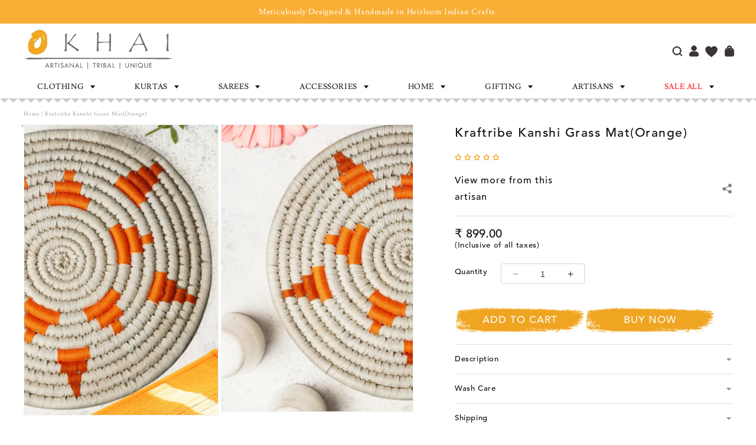

--- FILE ---
content_type: text/html; charset=utf-8
request_url: https://okhai.org/products/kraftribe-handmade-natural-kanshi-grass-mat
body_size: 99324
content:
<!doctype html>
<html class="no-js" lang="en">
  <head>
<script src='https://d24sh1msnqkirc.cloudfront.net/shopflo.bundle.js' async></script>

    <meta charset="utf-8">
    <meta http-equiv="X-UA-Compatible" content="IE=edge">
    <meta name="viewport" content="width=device-width, initial-scale=1.0">
    <meta name="theme-color" content="">
    <link rel="canonical" href="https://okhai.org/products/kraftribe-handmade-natural-kanshi-grass-mat">
    <link rel="preconnect" href="https://cdn.shopify.com" crossorigin><link rel="icon" type="image/png" href="//okhai.org/cdn/shop/files/Untitled-2_4f3bcc48-2046-4ea9-ae48-a6a834fefc64.jpg?crop=center&height=32&v=1613520674&width=32"><link rel="preconnect" href="https://fonts.shopifycdn.com" crossorigin><title>
      Kraftribe Kanshi Grass Mat(Orange)
 &ndash; Okhaistore</title>
    
      <meta name="description" content="These mats with their beautiful orange triangular motifs are absolutely eye-catching and difficult to miss.T hey are made from natural fibres like Kanshi Grass and Palm leaves and are light weight, durable and easy to maintain. Ambalika is a Not For Profit organisation working hard to save nearly extinct Sabar tribe of">
    
    

<meta property="og:site_name" content="Okhaistore">
<meta property="og:url" content="https://okhai.org/products/kraftribe-handmade-natural-kanshi-grass-mat">
<meta property="og:title" content="Kraftribe Kanshi Grass Mat(Orange)">
<meta property="og:type" content="product">
<meta property="og:description" content="These mats with their beautiful orange triangular motifs are absolutely eye-catching and difficult to miss.T hey are made from natural fibres like Kanshi Grass and Palm leaves and are light weight, durable and easy to maintain. Ambalika is a Not For Profit organisation working hard to save nearly extinct Sabar tribe of"><meta property="og:image" content="http://okhai.org/cdn/shop/files/7_a509de21-4990-4191-9629-f74cfe19bc74.png?v=1708948650">
  <meta property="og:image:secure_url" content="https://okhai.org/cdn/shop/files/7_a509de21-4990-4191-9629-f74cfe19bc74.png?v=1708948650">
  <meta property="og:image:width" content="500">
  <meta property="og:image:height" content="750"><meta property="og:price:amount" content="899.00">
  <meta property="og:price:currency" content="INR"><meta name="twitter:card" content="summary_large_image">
<meta name="twitter:title" content="Kraftribe Kanshi Grass Mat(Orange)">
<meta name="twitter:description" content="These mats with their beautiful orange triangular motifs are absolutely eye-catching and difficult to miss.T hey are made from natural fibres like Kanshi Grass and Palm leaves and are light weight, durable and easy to maintain. Ambalika is a Not For Profit organisation working hard to save nearly extinct Sabar tribe of">


<script>var _listeners=[];
EventTarget.prototype.addEventListenerBase=EventTarget.prototype.addEventListener,EventTarget.prototype.addEventListener=function(e,t,p){_listeners.push({target:this,type:e,listener:t}),this.addEventListenerBase(e,t,p)},EventTarget.prototype.removeEventListeners=function(e){for(var t=0;t!=_listeners.length;t++){var r=_listeners[t],n=r.target,s=r.type,i=r.listener;n==this&&s==e&&this.removeEventListener(s,i)}};</script><script type="text/worker" id="spdnworker">onmessage=function(e){var t=new Request("https://"+"//okhai.org/cdn/shop/t/148/assets/spdn.js?v=103387871713548536681754490354",{redirect:"follow"});fetch(t).then(e=>e.text()).then(e=>{postMessage(e)})};</script>
<script type="text/javascript">var spdnx=new Worker("data:text/javascript;base64,"+btoa(document.getElementById("spdnworker").textContent));spdnx.onmessage=function(t){var e=document.createElement("script");e.type="text/javascript",e.textContent=t.data,document.head.appendChild(e)},spdnx.postMessage("init");</script>
<script type="text/javascript" data-spdn="1">
const spdnObserver=new MutationObserver(mutations=>{mutations.forEach(({addedNodes})=>{addedNodes.forEach(node=>{
if(node.tagName==='SCRIPT'&&node.innerHTML.includes('asyncLoad')){node.type='text/spdnscript'}

if(node.nodeType===1 && node.tagName==='SCRIPT'){
if(
  node.src.includes('example')  
  || node.src.includes('hotjar')
  || node.src.includes('recaptcha')
  || node.src.includes('bitespeed-popups')
  || node.src.includes('bitespeed')
  || node.src.includes('localization')
  || node.src.includes('gotolstoy')
  || node.src.includes('wigzo')
  || node.src.includes('richpanel')
  || node.src.includes('axios')
  || node.src.includes('v3-iwishlist')
  || node.src.includes('preview-bar')
  || node.dataset.blockspdn == "1"
   ){ 
      node.type='text/spdnscript';
   }
   //console.log(node);
}

if(node.tagName==='SCRIPT'&&node.className=='analytics'){node.type='text/spdnscript'}
})})})
var ua = navigator.userAgent.toLowerCase();if ((ua.indexOf('chrome') > -1 || ua.indexOf('firefox') > -1) && window.location.href.indexOf("no-optimization") === -1) {spdnObserver.observe(document.documentElement,{childList:true,subtree:true})}</script>


  <script src='https://bridge.shopflo.com/js/shopflo.bundle.js' async></script>
  
     <script>window.performance && window.performance.mark && window.performance.mark('shopify.content_for_header.start');</script><meta name="google-site-verification" content="yx8OnzNp3cRSx54BgOwlOejwCFnsF5oveNKaep99X64">
<meta id="shopify-digital-wallet" name="shopify-digital-wallet" content="/21161923/digital_wallets/dialog">
<link rel="alternate" type="application/json+oembed" href="https://okhai.org/products/kraftribe-handmade-natural-kanshi-grass-mat.oembed">
<script async="async" src="/checkouts/internal/preloads.js?locale=en-IN"></script>
<script id="shopify-features" type="application/json">{"accessToken":"a96b031f22d9ffcd7f51337d18e3c532","betas":["rich-media-storefront-analytics"],"domain":"okhai.org","predictiveSearch":true,"shopId":21161923,"locale":"en"}</script>
<script>var Shopify = Shopify || {};
Shopify.shop = "okhaistore.myshopify.com";
Shopify.locale = "en";
Shopify.currency = {"active":"INR","rate":"1.0"};
Shopify.country = "IN";
Shopify.theme = {"name":"Okhai-Shopify-Store\/main","id":171308220609,"schema_name":"Dawn","schema_version":"10.0.0","theme_store_id":null,"role":"main"};
Shopify.theme.handle = "null";
Shopify.theme.style = {"id":null,"handle":null};
Shopify.cdnHost = "okhai.org/cdn";
Shopify.routes = Shopify.routes || {};
Shopify.routes.root = "/";</script>
<script type="module">!function(o){(o.Shopify=o.Shopify||{}).modules=!0}(window);</script>
<script>!function(o){function n(){var o=[];function n(){o.push(Array.prototype.slice.apply(arguments))}return n.q=o,n}var t=o.Shopify=o.Shopify||{};t.loadFeatures=n(),t.autoloadFeatures=n()}(window);</script>
<script id="shop-js-analytics" type="application/json">{"pageType":"product"}</script>
<script defer="defer" async type="module" src="//okhai.org/cdn/shopifycloud/shop-js/modules/v2/client.init-shop-cart-sync_BdyHc3Nr.en.esm.js"></script>
<script defer="defer" async type="module" src="//okhai.org/cdn/shopifycloud/shop-js/modules/v2/chunk.common_Daul8nwZ.esm.js"></script>
<script type="module">
  await import("//okhai.org/cdn/shopifycloud/shop-js/modules/v2/client.init-shop-cart-sync_BdyHc3Nr.en.esm.js");
await import("//okhai.org/cdn/shopifycloud/shop-js/modules/v2/chunk.common_Daul8nwZ.esm.js");

  window.Shopify.SignInWithShop?.initShopCartSync?.({"fedCMEnabled":true,"windoidEnabled":true});

</script>
<script>(function() {
  var isLoaded = false;
  function asyncLoad() {
    if (isLoaded) return;
    isLoaded = true;
    var urls = ["https:\/\/dashboard.mailerlite.com\/shopify\/3960\/348867?shop=okhaistore.myshopify.com","https:\/\/cdn.richpanel.com\/js\/richpanel_shopify_script.js?appClientId=okhaistore1801\u0026tenantId=okhaistore180\u0026shop=okhaistore.myshopify.com\u0026shop=okhaistore.myshopify.com","https:\/\/sr-cdn.shiprocket.in\/sr-promise\/static\/uc.js?channel_id=4\u0026sr_company_id=1589285\u0026shop=okhaistore.myshopify.com","https:\/\/tracker.wigzopush.com\/shopify.js?orgtoken=DDNBnnZ1R3OW2sBcO-ZINg\u0026shop=okhaistore.myshopify.com","\/\/cdn.shopify.com\/proxy\/42cde1714c1988757a12fcd7acc6f0c14337e6f4ab1928e4ba57e7d66d9ac5a1\/bucket.useifsapp.com\/theme-files-min\/js\/ifs-script-tag-min.js?v=2\u0026shop=okhaistore.myshopify.com\u0026sp-cache-control=cHVibGljLCBtYXgtYWdlPTkwMA"];
    for (var i = 0; i < urls.length; i++) {
      var s = document.createElement('script');
      s.type = 'text/javascript';
      s.async = true;
      s.src = urls[i];
      var x = document.getElementsByTagName('script')[0];
      x.parentNode.insertBefore(s, x);
    }
  };
  if(window.attachEvent) {
    window.attachEvent('onload', asyncLoad);
  } else {
    window.addEventListener('load', asyncLoad, false);
  }
})();</script>
<script id="__st">var __st={"a":21161923,"offset":19800,"reqid":"1de9f91b-f250-49cd-aea5-21a817298cd3-1768962838","pageurl":"okhai.org\/products\/kraftribe-handmade-natural-kanshi-grass-mat","u":"294fa18c9d82","p":"product","rtyp":"product","rid":7613469819073};</script>
<script>window.ShopifyPaypalV4VisibilityTracking = true;</script>
<script id="form-persister">!function(){'use strict';const t='contact',e='new_comment',n=[[t,t],['blogs',e],['comments',e],[t,'customer']],o='password',r='form_key',c=['recaptcha-v3-token','g-recaptcha-response','h-captcha-response',o],s=()=>{try{return window.sessionStorage}catch{return}},i='__shopify_v',u=t=>t.elements[r],a=function(){const t=[...n].map((([t,e])=>`form[action*='/${t}']:not([data-nocaptcha='true']) input[name='form_type'][value='${e}']`)).join(',');var e;return e=t,()=>e?[...document.querySelectorAll(e)].map((t=>t.form)):[]}();function m(t){const e=u(t);a().includes(t)&&(!e||!e.value)&&function(t){try{if(!s())return;!function(t){const e=s();if(!e)return;const n=u(t);if(!n)return;const o=n.value;o&&e.removeItem(o)}(t);const e=Array.from(Array(32),(()=>Math.random().toString(36)[2])).join('');!function(t,e){u(t)||t.append(Object.assign(document.createElement('input'),{type:'hidden',name:r})),t.elements[r].value=e}(t,e),function(t,e){const n=s();if(!n)return;const r=[...t.querySelectorAll(`input[type='${o}']`)].map((({name:t})=>t)),u=[...c,...r],a={};for(const[o,c]of new FormData(t).entries())u.includes(o)||(a[o]=c);n.setItem(e,JSON.stringify({[i]:1,action:t.action,data:a}))}(t,e)}catch(e){console.error('failed to persist form',e)}}(t)}const f=t=>{if('true'===t.dataset.persistBound)return;const e=function(t,e){const n=function(t){return'function'==typeof t.submit?t.submit:HTMLFormElement.prototype.submit}(t).bind(t);return function(){let t;return()=>{t||(t=!0,(()=>{try{e(),n()}catch(t){(t=>{console.error('form submit failed',t)})(t)}})(),setTimeout((()=>t=!1),250))}}()}(t,(()=>{m(t)}));!function(t,e){if('function'==typeof t.submit&&'function'==typeof e)try{t.submit=e}catch{}}(t,e),t.addEventListener('submit',(t=>{t.preventDefault(),e()})),t.dataset.persistBound='true'};!function(){function t(t){const e=(t=>{const e=t.target;return e instanceof HTMLFormElement?e:e&&e.form})(t);e&&m(e)}document.addEventListener('submit',t),document.addEventListener('DOMContentLoaded',(()=>{const e=a();for(const t of e)f(t);var n;n=document.body,new window.MutationObserver((t=>{for(const e of t)if('childList'===e.type&&e.addedNodes.length)for(const t of e.addedNodes)1===t.nodeType&&'FORM'===t.tagName&&a().includes(t)&&f(t)})).observe(n,{childList:!0,subtree:!0,attributes:!1}),document.removeEventListener('submit',t)}))}()}();</script>
<script integrity="sha256-4kQ18oKyAcykRKYeNunJcIwy7WH5gtpwJnB7kiuLZ1E=" data-source-attribution="shopify.loadfeatures" defer="defer" src="//okhai.org/cdn/shopifycloud/storefront/assets/storefront/load_feature-a0a9edcb.js" crossorigin="anonymous"></script>
<script data-source-attribution="shopify.dynamic_checkout.dynamic.init">var Shopify=Shopify||{};Shopify.PaymentButton=Shopify.PaymentButton||{isStorefrontPortableWallets:!0,init:function(){window.Shopify.PaymentButton.init=function(){};var t=document.createElement("script");t.src="https://okhai.org/cdn/shopifycloud/portable-wallets/latest/portable-wallets.en.js",t.type="module",document.head.appendChild(t)}};
</script>
<script data-source-attribution="shopify.dynamic_checkout.buyer_consent">
  function portableWalletsHideBuyerConsent(e){var t=document.getElementById("shopify-buyer-consent"),n=document.getElementById("shopify-subscription-policy-button");t&&n&&(t.classList.add("hidden"),t.setAttribute("aria-hidden","true"),n.removeEventListener("click",e))}function portableWalletsShowBuyerConsent(e){var t=document.getElementById("shopify-buyer-consent"),n=document.getElementById("shopify-subscription-policy-button");t&&n&&(t.classList.remove("hidden"),t.removeAttribute("aria-hidden"),n.addEventListener("click",e))}window.Shopify?.PaymentButton&&(window.Shopify.PaymentButton.hideBuyerConsent=portableWalletsHideBuyerConsent,window.Shopify.PaymentButton.showBuyerConsent=portableWalletsShowBuyerConsent);
</script>
<script>
  function portableWalletsCleanup(e){e&&e.src&&console.error("Failed to load portable wallets script "+e.src);var t=document.querySelectorAll("shopify-accelerated-checkout .shopify-payment-button__skeleton, shopify-accelerated-checkout-cart .wallet-cart-button__skeleton"),e=document.getElementById("shopify-buyer-consent");for(let e=0;e<t.length;e++)t[e].remove();e&&e.remove()}function portableWalletsNotLoadedAsModule(e){e instanceof ErrorEvent&&"string"==typeof e.message&&e.message.includes("import.meta")&&"string"==typeof e.filename&&e.filename.includes("portable-wallets")&&(window.removeEventListener("error",portableWalletsNotLoadedAsModule),window.Shopify.PaymentButton.failedToLoad=e,"loading"===document.readyState?document.addEventListener("DOMContentLoaded",window.Shopify.PaymentButton.init):window.Shopify.PaymentButton.init())}window.addEventListener("error",portableWalletsNotLoadedAsModule);
</script>

<script type="module" src="https://okhai.org/cdn/shopifycloud/portable-wallets/latest/portable-wallets.en.js" onError="portableWalletsCleanup(this)" crossorigin="anonymous"></script>
<script nomodule>
  document.addEventListener("DOMContentLoaded", portableWalletsCleanup);
</script>

<link id="shopify-accelerated-checkout-styles" rel="stylesheet" media="screen" href="https://okhai.org/cdn/shopifycloud/portable-wallets/latest/accelerated-checkout-backwards-compat.css" crossorigin="anonymous">
<style id="shopify-accelerated-checkout-cart">
        #shopify-buyer-consent {
  margin-top: 1em;
  display: inline-block;
  width: 100%;
}

#shopify-buyer-consent.hidden {
  display: none;
}

#shopify-subscription-policy-button {
  background: none;
  border: none;
  padding: 0;
  text-decoration: underline;
  font-size: inherit;
  cursor: pointer;
}

#shopify-subscription-policy-button::before {
  box-shadow: none;
}

      </style>
<script id="sections-script" data-sections="header" defer="defer" src="//okhai.org/cdn/shop/t/148/compiled_assets/scripts.js?v=66881"></script>
<script>window.performance && window.performance.mark && window.performance.mark('shopify.content_for_header.end');</script>
<script>
  (function() {
    if (!sessionStorage.getItem('openCartDrawerAfterRedirect')) return;

    let timeoutId;
    let observer;
    let waitObserver;

    function cleanup() {
      if (timeoutId) clearTimeout(timeoutId);
      if (observer) observer.disconnect();
      if (waitObserver) waitObserver.disconnect();
      sessionStorage.removeItem('openCartDrawerAfterRedirect');
    }

    function openDrawerIfReady() {
      const drawer = document.querySelector('cart-drawer');
      if (!drawer || typeof drawer.open !== 'function') return false;
      cleanup();
      drawer.open();
      return true;
    }

    function startObserving() {
      customElements.whenDefined('cart-drawer').then(() => {
        const drawer = document.querySelector('cart-drawer');
        if (drawer) {
          if (openDrawerIfReady()) return;
          observer = new MutationObserver((mutations, obs) => {
            if (openDrawerIfReady()) obs.disconnect();
          });
          observer.observe(drawer, { childList: true, subtree: true, attributes: true });
        } else {
          waitObserver = new MutationObserver((mutations, obs) => {
            const drawer = document.querySelector('cart-drawer');
            if (drawer) {
              obs.disconnect();
              if (openDrawerIfReady()) return;
              observer = new MutationObserver((mutations, obs) => {
                if (openDrawerIfReady()) obs.disconnect();
              });
              observer.observe(drawer, { childList: true, subtree: true, attributes: true });
            }
          });
          waitObserver.observe(document.documentElement, { childList: true, subtree: true });
        }
      }).catch(() => {
        cleanup();
      });

      timeoutId = setTimeout(() => {
        cleanup();
      }, 5000);
    }

    window.addEventListener('beforeunload', cleanup);

    if (document.readyState === 'loading') {
      document.addEventListener('DOMContentLoaded', startObserving);
    } else {
      startObserving();
    }
  })();
  </script>



    <style data-shopify>
      @font-face {
  font-family: Assistant;
  font-weight: 400;
  font-style: normal;
  font-display: swap;
  src: url("//okhai.org/cdn/fonts/assistant/assistant_n4.9120912a469cad1cc292572851508ca49d12e768.woff2") format("woff2"),
       url("//okhai.org/cdn/fonts/assistant/assistant_n4.6e9875ce64e0fefcd3f4446b7ec9036b3ddd2985.woff") format("woff");
}

      @font-face {
  font-family: Assistant;
  font-weight: 700;
  font-style: normal;
  font-display: swap;
  src: url("//okhai.org/cdn/fonts/assistant/assistant_n7.bf44452348ec8b8efa3aa3068825305886b1c83c.woff2") format("woff2"),
       url("//okhai.org/cdn/fonts/assistant/assistant_n7.0c887fee83f6b3bda822f1150b912c72da0f7b64.woff") format("woff");
}

      
      
      @font-face {
  font-family: Assistant;
  font-weight: 400;
  font-style: normal;
  font-display: swap;
  src: url("//okhai.org/cdn/fonts/assistant/assistant_n4.9120912a469cad1cc292572851508ca49d12e768.woff2") format("woff2"),
       url("//okhai.org/cdn/fonts/assistant/assistant_n4.6e9875ce64e0fefcd3f4446b7ec9036b3ddd2985.woff") format("woff");
}


      :root {
        --font-body-family: Assistant, sans-serif;
        --font-body-style: normal;
        --font-body-weight: 400;
        --font-body-weight-bold: 700;

        --font-heading-family: Assistant, sans-serif;
        --font-heading-style: normal;
        --font-heading-weight: 400;

        --font-body-scale: 1.0;
        --font-heading-scale: 1.0;

        --color-base-text: 18, 18, 18;
        --color-shadow: 18, 18, 18;
        --color-base-background-1: 255, 255, 255;
        --color-base-background-2: 243, 243, 243;
        --color-base-solid-button-labels: 255, 255, 255;
        --color-base-outline-button-labels: 18, 18, 18;
        --color-base-accent-1: 18, 18, 18;
        --color-base-accent-2: 51, 79, 180;
        --payment-terms-background-color: #FFFFFF;

        --gradient-base-background-1: #FFFFFF;
        --gradient-base-background-2: #F3F3F3;
        --gradient-base-accent-1: #121212;
        --gradient-base-accent-2: #334FB4;

        --media-padding: px;
        --media-border-opacity: 0.05;
        --media-border-width: 1px;
        --media-radius: 0px;
        --media-shadow-opacity: 0.0;
        --media-shadow-horizontal-offset: 0px;
        --media-shadow-vertical-offset: 4px;
        --media-shadow-blur-radius: 5px;
        --media-shadow-visible: 0;

        --page-width: 120rem;
        --page-width-margin: 0rem;

        --product-card-image-padding: 0.0rem;
        --product-card-corner-radius: 0.0rem;
        --product-card-text-alignment: left;
        --product-card-border-width: 0.0rem;
        --product-card-border-opacity: 0.1;
        --product-card-shadow-opacity: 0.0;
        --product-card-shadow-visible: 0;
        --product-card-shadow-horizontal-offset: 0.0rem;
        --product-card-shadow-vertical-offset: 0.4rem;
        --product-card-shadow-blur-radius: 0.5rem;

        --collection-card-image-padding: 0.0rem;
        --collection-card-corner-radius: 0.0rem;
        --collection-card-text-alignment: left;
        --collection-card-border-width: 0.0rem;
        --collection-card-border-opacity: 0.1;
        --collection-card-shadow-opacity: 0.0;
        --collection-card-shadow-visible: 0;
        --collection-card-shadow-horizontal-offset: 0.0rem;
        --collection-card-shadow-vertical-offset: 0.4rem;
        --collection-card-shadow-blur-radius: 0.5rem;

        --blog-card-image-padding: 0.0rem;
        --blog-card-corner-radius: 0.0rem;
        --blog-card-text-alignment: left;
        --blog-card-border-width: 0.0rem;
        --blog-card-border-opacity: 0.1;
        --blog-card-shadow-opacity: 0.0;
        --blog-card-shadow-visible: 0;
        --blog-card-shadow-horizontal-offset: 0.0rem;
        --blog-card-shadow-vertical-offset: 0.4rem;
        --blog-card-shadow-blur-radius: 0.5rem;

        --badge-corner-radius: 4.0rem;

        --popup-border-width: 1px;
        --popup-border-opacity: 0.1;
        --popup-corner-radius: 0px;
        --popup-shadow-opacity: 0.0;
        --popup-shadow-horizontal-offset: 0px;
        --popup-shadow-vertical-offset: 4px;
        --popup-shadow-blur-radius: 5px;

        --drawer-border-width: 1px;
        --drawer-border-opacity: 0.1;
        --drawer-shadow-opacity: 0.0;
        --drawer-shadow-horizontal-offset: 0px;
        --drawer-shadow-vertical-offset: 4px;
        --drawer-shadow-blur-radius: 5px;

        --spacing-sections-desktop: 0px;
        --spacing-sections-mobile: 0px;

        --grid-desktop-vertical-spacing: 8px;
        --grid-desktop-horizontal-spacing: 8px;
        --grid-mobile-vertical-spacing: 4px;
        --grid-mobile-horizontal-spacing: 4px;

        --text-boxes-border-opacity: 0.1;
        --text-boxes-border-width: 0px;
        --text-boxes-radius: 0px;
        --text-boxes-shadow-opacity: 0.0;
        --text-boxes-shadow-visible: 0;
        --text-boxes-shadow-horizontal-offset: 0px;
        --text-boxes-shadow-vertical-offset: 4px;
        --text-boxes-shadow-blur-radius: 5px;

        --buttons-radius: 0px;
        --buttons-radius-outset: 0px;
        --buttons-border-width: 1px;
        --buttons-border-opacity: 1.0;
        --buttons-shadow-opacity: 0.0;
        --buttons-shadow-visible: 0;
        --buttons-shadow-horizontal-offset: 0px;
        --buttons-shadow-vertical-offset: 4px;
        --buttons-shadow-blur-radius: 5px;
        --buttons-border-offset: 0px;

        --inputs-radius: 0px;
        --inputs-border-width: 1px;
        --inputs-border-opacity: 0.55;
        --inputs-shadow-opacity: 0.0;
        --inputs-shadow-horizontal-offset: 0px;
        --inputs-margin-offset: 0px;
        --inputs-shadow-vertical-offset: 4px;
        --inputs-shadow-blur-radius: 5px;
        --inputs-radius-outset: 0px;

        --variant-pills-radius: 40px;
        --variant-pills-border-width: 1px;
        --variant-pills-border-opacity: 0.55;
        --variant-pills-shadow-opacity: 0.0;
        --variant-pills-shadow-horizontal-offset: 0px;
        --variant-pills-shadow-vertical-offset: 4px;
        --variant-pills-shadow-blur-radius: 5px;
      }

      *,
      *::before,
      *::after {
        box-sizing: inherit;
      }

      html {
        box-sizing: border-box;
        font-size: calc(var(--font-body-scale) * 62.5%);
        height: 100%;
      }

      body {
        display: grid;
        grid-template-rows: auto auto 1fr auto;
        grid-template-columns: 100%;
        min-height: 100%;
        margin: 0;
        font-size: 1.5rem;
        letter-spacing: 0.06rem;
        line-height: calc(1 + 0.8 / var(--font-body-scale));
        font-family: var(--font-body-family);
        font-style: var(--font-body-style);
        font-weight: var(--font-body-weight);
      }

      @media screen and (min-width: 750px) {
        body {
          font-size: 1.6rem;
        }
      }
    </style>
<link rel="preload" as="font" href="//okhai.org/cdn/fonts/assistant/assistant_n4.9120912a469cad1cc292572851508ca49d12e768.woff2" type="font/woff2" crossorigin><link rel="preload" as="font" href="//okhai.org/cdn/fonts/assistant/assistant_n4.9120912a469cad1cc292572851508ca49d12e768.woff2" type="font/woff2" crossorigin><link href="//okhai.org/cdn/shop/t/148/assets/base.css?v=78735372845840097261767610070" rel="stylesheet" type="text/css" media="all" />
    <link href="//okhai.org/cdn/shop/t/148/assets/custom-style.css?v=161809441985902873981767610071" rel="stylesheet" type="text/css" media="all" />
    <link href="//okhai.org/cdn/shop/t/148/assets/custom-style2.css?v=167589464772807535191756963908" rel="stylesheet" type="text/css" media="all" />
    <link href="//okhai.org/cdn/shop/t/148/assets/dev-style.css?v=89956171158016229781745481716" rel="stylesheet" type="text/css" media="all" />
    <link href="//okhai.org/cdn/shop/t/148/assets/swiper-bundle-min.css?v=6553390740615904421745481715" rel="stylesheet" type="text/css" media="all" />   
    <link href="//okhai.org/cdn/shop/t/148/assets/font-awesome.min.css?v=78707615589518789421754490352" rel="stylesheet" type="text/css" media="all" />   
    <link href="//okhai.org/cdn/shop/t/148/assets/owl.carousel.min.css?v=70516089817612781961745481716" rel="stylesheet" type="text/css" media="all" />
    <link href="//okhai.org/cdn/shop/t/148/assets/owl.theme.default.min.css?v=135046118358282713361745481717" rel="stylesheet" type="text/css" media="all" />
      <link href="//okhai.org/cdn/shop/t/148/assets/slick.css?v=105848270326492094871754490353" rel="stylesheet" type="text/css" media="all" />
    <link href="//okhai.org/cdn/shop/t/148/assets/slick-theme.css?v=60653276270842344241754490353" rel="stylesheet" type="text/css" media="all" />
    <link href="//okhai.org/cdn/shop/t/148/assets/fontChange.css?v=11231448181262138881757677625" rel="stylesheet" type="text/css" media="all" />
    <script src="//okhai.org/cdn/shop/t/148/assets/jquery.min.js?v=115860211936397945481745481717"></script>
    <script src="//okhai.org/cdn/shop/t/148/assets/constants.js?v=95358004781563950421745481716" defer="defer"></script>
    <script src="//okhai.org/cdn/shop/t/148/assets/pubsub.js?v=2921868252632587581745481716" defer="defer"></script>
    <script src="//okhai.org/cdn/shop/t/148/assets/global.js?v=36028781274265094141747809618" defer="defer"></script>
    <script src="//okhai.org/cdn/shop/t/148/assets/searchtap-collection.js?v=66879890321970571911751025785"></script>
    <script src="//okhai.org/cdn/shop/t/148/assets/custom-script.js?v=93297900953731636231755504369"></script> 
    <script src="//okhai.org/cdn/shop/t/148/assets/swiper-bundle-min.js?v=10094408239294256371745481715"></script>
    <script src="//okhai.org/cdn/shop/t/148/assets/owl.carousel.min.js?v=97891440811553454251745481717"></script>
     <script src="//okhai.org/cdn/shop/t/148/assets/slick.min.js?v=89942947461530006621745481718"></script>

    <script>document.documentElement.className = document.documentElement.className.replace('no-js', 'js');
    if (Shopify.designMode) {
      document.documentElement.classList.add('shopify-design-mode');
    }
    </script>
  

<!-- Hotjar Tracking Code for https://admin.shopify.com/store/okhaistore -->
<script>
    (function(h,o,t,j,a,r){
        h.hj=h.hj||function(){(h.hj.q=h.hj.q||[]).push(arguments)};
        h._hjSettings={hjid:6442684,hjsv:6};
        a=o.getElementsByTagName('head')[0];
        r=o.createElement('script');r.async=1;
        r.src=t+h._hjSettings.hjid+j+h._hjSettings.hjsv;
        a.appendChild(r);
    })(window,document,'https://static.hotjar.com/c/hotjar-','.js?sv=');
</script>
    
<!-- Google tag (gtag.js) -->
<script async src="https://www.googletagmanager.com/gtag/js?id=AW-819657183">
</script>
<script>
  window.dataLayer = window.dataLayer || [];
  function gtag(){dataLayer.push(arguments);}
  gtag('js', new Date());

  gtag('config', 'AW-819657183');
</script>
  <!-- BEGIN app block: shopify://apps/hulk-form-builder/blocks/app-embed/b6b8dd14-356b-4725-a4ed-77232212b3c3 --><!-- BEGIN app snippet: hulkapps-formbuilder-theme-ext --><script type="text/javascript">
  
  if (typeof window.formbuilder_customer != "object") {
        window.formbuilder_customer = {}
  }

  window.hulkFormBuilder = {
    form_data: {"form_AYN-HKIpdblgE6xWwbds9A":{"uuid":"AYN-HKIpdblgE6xWwbds9A","form_name":"Career","form_data":{"div_back_gradient_1":"#fff","div_back_gradient_2":"#fff","back_color":"#fff","form_title":"\u003ch2 style=\"text-align: center;\"\u003eAPPLICATION FORM\u003c\/h2\u003e\n","form_submit":"SUBMIT APPLICATION","after_submit":"hideAndmessage","after_submit_msg":"\u003ch2 style=\"text-align: center;\"\u003e\u003cspan style=\"font-family:Tahoma;\"\u003eThank you! Your form has been submitted successfully.\u003c\/span\u003e\u003c\/h2\u003e\n","captcha_enable":"no","label_style":"blockLabels","input_border_radius":"1","back_type":"color","input_back_color":"#fff","input_back_color_hover":"#fff","back_shadow":"none","label_font_clr":"#333333","input_font_clr":"#333333","button_align":"centerBtn","button_clr":"#fff","button_back_clr":"#eda926","button_border_radius":"4","form_width":"760px","form_border_size":"1","form_border_clr":"#c7c7c7","form_border_radius":"1","label_font_size":"14","input_font_size":"14","button_font_size":"16","form_padding":"35","input_border_color":"#eeeeee","input_border_color_hover":"#ccc","btn_border_clr":"#eda926","btn_border_size":"1","form_name":"Career","":"sakshil.binaryic01@gmail.com","form_emails":"tribe@okhai.org,okhaicfe@okhai.org","admin_email_subject":"New Candidate submission received.","admin_email_message":"Hi [first-name of store owner],\u003cbr\u003eSomeone just submitted a response to your form.\u003cbr\u003ePlease find the details below:","form_access_message":"\u003cp\u003ePlease login to access the form\u003cbr\u003eDo not have an account? Create account\u003c\/p\u003e","notification_email_send":true,"form_banner_alignment":"left","advance_css":" .form_container .form-group.file {\n    display: flex !important;     justify-content: end;\n    align-items: flex-end !important;    flex-direction: column;\n}\n.form_generater_form_div .inputfile+label {\n    width: 100% !important;\n    text-align: justify  !important;\n}\n  form_generater_form_div .inputfile+label {\n    width: 100% !important;\n    display: block !important;\n    text-align: left !important;\n  }\n      .form_generater_form_div{\n        background-color:#fff !important;    margin: 0 auto;  \n      }\n  .form_generater_form_div h2{\n      text-align: center;\n  }\n      .dropzone .dz-message{\n        margin:0;\n      }\n #AYN-HKIpdblgE6xWwbds9A .form_generater_form_div .row form_container .form-group{\n    display: flex;\n    align-items: flex-end;\n  }\n .dropzone {\n    min-height: 30px !important;\n    border: 1px solid #eee;\n    width: 100%;\n    }\nspan.fileres+div {\n    justify-content: flex-end;\n    height: 30px;\n}\n.single-text-width {\n    max-width: 40% !important;\n}\n@media screen and (min-width:1200px){\nspan.fileres+div {\n      position: absolute;\n     bottom: 0;\n}\n.form_generater_form_div h2 {\n    font-size: 30px;\n}\n}\n.form_generater_form_div h2 {\n    font-size: 18px;\n}\n@media screen and (max-width:1200px){\n.form_generater_form_div{ padding:20px;}\n}","advance_js":"$('.close-btn).click(function(){\n$('.popup).hide();\n}","admin_email_date_timezone":"yes","formElements":[{"type":"text","position":0,"label":"First Name","customClass":"","halfwidth":"yes","Conditions":{},"page_number":1,"required":"yes"},{"Conditions":{},"type":"file","position":1,"label":"Upload CV","enable_drag_and_drop":"no","halfwidth":"yes","required":"yes","page_number":1},{"type":"email","position":2,"label":"Email","required":"yes","email_confirm":"yes","Conditions":{},"page_number":1,"halfwidth":"yes","email_validate_field":"no","email_validate_field_label":""},{"Conditions":{},"type":"file","position":3,"label":"Work Example","page_number":1,"enable_drag_and_drop":"no","halfwidth":"yes","required":"yes"},{"Conditions":{},"type":"select","position":4,"label":"Applying For","placeholder":"Applying For","halfwidth":"yes","required":"yes","values":"Marketing Executive\nMarketplace Executive","elementCost":{},"page_number":1},{"Conditions":{},"type":"select","position":5,"label":"Experience \/ Fresher","halfwidth":"yes","required":"yes","values":"\u003e 1 Year\n1 Year\n2 Years\n3 Years\n4 Years\n5 Years\nMore than 5 Years","elementCost":{},"page_number":1}]},"is_spam_form":false,"shop_uuid":"H19fal66Y3IiXV4_jKdj6g","shop_timezone":"Asia\/Kolkata","shop_id":130182,"shop_is_after_submit_enabled":false,"shop_shopify_plan":"professional","shop_shopify_domain":"okhaistore.myshopify.com","shop_remove_watermark":false,"shop_created_at":"2025-02-28T06:37:34.136-06:00"}},
    shop_data: {"shop_H19fal66Y3IiXV4_jKdj6g":{"shop_uuid":"H19fal66Y3IiXV4_jKdj6g","shop_timezone":"Asia\/Kolkata","shop_id":130182,"shop_is_after_submit_enabled":false,"shop_shopify_plan":"Shopify","shop_shopify_domain":"okhaistore.myshopify.com","shop_created_at":"2025-02-28T06:37:34.136-06:00","is_skip_metafield":false,"shop_deleted":false,"shop_disabled":false}},
    settings_data: {"shop_settings":{"shop_customise_msgs":[],"default_customise_msgs":{"is_required":"is required","thank_you":"Thank you! The form was submitted successfully.","processing":"Processing...","valid_data":"Please provide valid data","valid_email":"Provide valid email format","valid_tags":"HTML Tags are not allowed","valid_phone":"Provide valid phone number","valid_captcha":"Please provide valid captcha response","valid_url":"Provide valid URL","only_number_alloud":"Provide valid number in","number_less":"must be less than","number_more":"must be more than","image_must_less":"Image must be less than 20MB","image_number":"Images allowed","image_extension":"Invalid extension! Please provide image file","error_image_upload":"Error in image upload. Please try again.","error_file_upload":"Error in file upload. Please try again.","your_response":"Your response","error_form_submit":"Error occur.Please try again after sometime.","email_submitted":"Form with this email is already submitted","invalid_email_by_zerobounce":"The email address you entered appears to be invalid. Please check it and try again.","download_file":"Download file","card_details_invalid":"Your card details are invalid","card_details":"Card details","please_enter_card_details":"Please enter card details","card_number":"Card number","exp_mm":"Exp MM","exp_yy":"Exp YY","crd_cvc":"CVV","payment_value":"Payment amount","please_enter_payment_amount":"Please enter payment amount","address1":"Address line 1","address2":"Address line 2","city":"City","province":"Province","zipcode":"Zip code","country":"Country","blocked_domain":"This form does not accept addresses from","file_must_less":"File must be less than 20MB","file_extension":"Invalid extension! Please provide file","only_file_number_alloud":"files allowed","previous":"Previous","next":"Next","must_have_a_input":"Please enter at least one field.","please_enter_required_data":"Please enter required data","atleast_one_special_char":"Include at least one special character","atleast_one_lowercase_char":"Include at least one lowercase character","atleast_one_uppercase_char":"Include at least one uppercase character","atleast_one_number":"Include at least one number","must_have_8_chars":"Must have 8 characters long","be_between_8_and_12_chars":"Be between 8 and 12 characters long","please_select":"Please Select","phone_submitted":"Form with this phone number is already submitted","user_res_parse_error":"Error while submitting the form","valid_same_values":"values must be same","product_choice_clear_selection":"Clear Selection","picture_choice_clear_selection":"Clear Selection","remove_all_for_file_image_upload":"Remove All","invalid_file_type_for_image_upload":"You can't upload files of this type.","invalid_file_type_for_signature_upload":"You can't upload files of this type.","max_files_exceeded_for_file_upload":"You can not upload any more files.","max_files_exceeded_for_image_upload":"You can not upload any more files.","file_already_exist":"File already uploaded","max_limit_exceed":"You have added the maximum number of text fields.","cancel_upload_for_file_upload":"Cancel upload","cancel_upload_for_image_upload":"Cancel upload","cancel_upload_for_signature_upload":"Cancel upload"},"shop_blocked_domains":[]}},
    features_data: {"shop_plan_features":{"shop_plan_features":["unlimited-forms","full-design-customization","export-form-submissions","multiple-recipients-for-form-submissions","multiple-admin-notifications","enable-captcha","unlimited-file-uploads","save-submitted-form-data","set-auto-response-message","conditional-logic","form-banner","save-as-draft-facility","include-user-response-in-admin-email","disable-form-submission","mail-platform-integration","stripe-payment-integration","pre-built-templates","create-customer-account-on-shopify","google-analytics-3-by-tracking-id","facebook-pixel-id","bing-uet-pixel-id","advanced-js","advanced-css","api-available","customize-form-message","hidden-field","restrict-from-submissions-per-one-user","utm-tracking","ratings","privacy-notices","heading","paragraph","shopify-flow-trigger","domain-setup","block-domain","address","html-code","form-schedule","after-submit-script","customize-form-scrolling","on-form-submission-record-the-referrer-url","password","duplicate-the-forms","include-user-response-in-auto-responder-email","elements-add-ons","admin-and-auto-responder-email-with-tokens","email-export","premium-support","google-analytics-4-by-measurement-id","google-ads-for-tracking-conversion","validation-field","file-upload","load_form_as_popup","advanced_conditional_logic"]}},
    shop: null,
    shop_id: null,
    plan_features: null,
    validateDoubleQuotes: false,
    assets: {
      extraFunctions: "https://cdn.shopify.com/extensions/019bb5ee-ec40-7527-955d-c1b8751eb060/form-builder-by-hulkapps-50/assets/extra-functions.js",
      extraStyles: "https://cdn.shopify.com/extensions/019bb5ee-ec40-7527-955d-c1b8751eb060/form-builder-by-hulkapps-50/assets/extra-styles.css",
      bootstrapStyles: "https://cdn.shopify.com/extensions/019bb5ee-ec40-7527-955d-c1b8751eb060/form-builder-by-hulkapps-50/assets/theme-app-extension-bootstrap.css"
    },
    translations: {
      htmlTagNotAllowed: "HTML Tags are not allowed",
      sqlQueryNotAllowed: "SQL Queries are not allowed",
      doubleQuoteNotAllowed: "Double quotes are not allowed",
      vorwerkHttpWwwNotAllowed: "The words \u0026#39;http\u0026#39; and \u0026#39;www\u0026#39; are not allowed. Please remove them and try again.",
      maxTextFieldsReached: "You have added the maximum number of text fields.",
      avoidNegativeWords: "Avoid negative words: Don\u0026#39;t use negative words in your contact message.",
      customDesignOnly: "This form is for custom designs requests. For general inquiries please contact our team at info@stagheaddesigns.com",
      zerobounceApiErrorMsg: "We couldn\u0026#39;t verify your email due to a technical issue. Please try again later.",
    }

  }

  

  window.FbThemeAppExtSettingsHash = {}
  
</script><!-- END app snippet --><!-- END app block --><!-- BEGIN app block: shopify://apps/beast-currency-converter/blocks/doubly/267afa86-a419-4d5b-a61b-556038e7294d -->


	<script>
		var DoublyGlobalCurrency, catchXHR = true, bccAppVersion = 1;
       	var DoublyGlobal = {
			theme : 'flags_theme',
			spanClass : 'money',
			cookieName : '_g1753105328',
			ratesUrl :  'https://init.grizzlyapps.com/9e32c84f0db4f7b1eb40c32bdb0bdea9',
			geoUrl : 'https://currency.grizzlyapps.com/83d400c612f9a099fab8f76dcab73a48',
			shopCurrency : 'INR',
            allowedCurrencies : '["INR","USD","EUR","GBP","AUD","AED"]',
			countriesJSON : '{"0c9fbda2f60ec2898217462c14a8ca28":"AFN","77825ffc7ed510e4219e27367f50f427":"ALL","25a2b91d530da6d79800c24bec689d61":"USD","6916af863143143036e271f9117caadc":"DZD","36d215ec8ce6c5a767e678b13f50862b":"USD","fb911160ef95c46fb368ef2eff5570c0":"EUR","b3476dae9aa570b88a30abf70a978252":"AOA","0dcfbae12c14fe30dc542b8206e459bd":"XCD","78da38f7ae93bc36b6bd59ca89a8429e":"AZN","00bad30068c0f10b3b77506da947caa2":"ARS","ae7f19edb7b436fcaf57a36430c3d3b0":"AUD","33d5bb379aebcde4d167f033df2d382e":"EUR","9edd33fbd532c66cacf94af4db21dab7":"BSD","925c1d014fbf174114bb903bf2c7bac5":"BHD","7728cea5bac9cde9907b1085712ed9f2":"BDT","749b2ebf8d945c6cf6c5f048c72aaa2a":"AMD","51a5c332372cd72420a791368eece6f8":"BBD","a19904ce7ba5c44cb4d91748288eefe1":"EUR","35e59d62315172a2d1d54dc0dab770e2":"BMD","90719543ee7853da54814bea0989487b":"BTN","a64e8989e48fe1e7d05d23f4e8e9780c":"BOB","12a516dd73e5e53bd31569e4fcc041e6":"BAM","aedbb109003adaf6af69128c4e83cbe2":"BWP","10cfd19a20aae97470c9fbec788b71d6":"NOK","6b1966f4af75004e954a0de3c7fe7c1b":"BRL","a8958ab7798f4aef591661273c373f08":"BZD","950722fea3174745d7dfa0458b3cf71b":"USD","af5b357afe354e75e320a29e2b045978":"SBD","b53c1f894f02b24dcda710f846b6f0b3":"USD","1eb8a653b84f6acca0219cc54beac35f":"BND","181b4e020d6109051fc88ee13fb045ca":"BGN","3024a0f4e34ca7dc9ee76ebd3c519a83":"MMK","b69c9b470097833122f215cf0fa67382":"BIF","df9ace98f7da2dab53a04a99cf75a3de":"BYN","8d516a5655bcd1dd017b946ca6eed9d6":"KHR","1ea38124b279c2416df6b493978da030":"XAF","132df582bdd725b956df4dfe33711f28":"CAD","7322579988573acf8fd138830bc5e884":"CVE","51bc3879ab2a3f057693cb9ec6e45c94":"KYD","3a3cea975adfe6240593cd1e5388120d":"XAF","7bbd9b6a782e6e1e6a117129051aac32":"LKR","60b136c7758c1178ce48c292d65851e5":"XAF","c3c3ac331bcee531802bc9c1712f5c54":"CLP","92035c0407d62963eda165cda28d6114":"CNY","2bd18f873de9138c69de623ee7f04af9":"TWD","6810126b0ee4236a21f0ac1c4fdb6764":"AUD","bcf6ce5201899723a0a06792c6caeed3":"AUD","5a43428b67ab8a57bfbe1088c4b7f42f":"COP","f2b2534365ee9f71fbed5e2afcdca50a":"KMF","f773a4708bf9adfefd6298f12b062124":"EUR","f8ec5d9332715db4eb25a5347286e599":"XAF","92150c6fdab610675a24978b4cfbf368":"CDF","96b30a27a1720ddf1b08cc915d36acab":"NZD","7a7f88e4952e63bfcd9635168264fe45":"CRC","67a7fa7c3712d0f7a9dc50853047e144":"HRK","93d5e4bf2d22ead33ca93c5214b54463":"CUP","fa68eef805d5b746aadfc57d13dda9a9":"EUR","a8c576d30a24ac83a47745f71143946b":"CZK","2b08e971cdcf7ef71b19dc31bc06b34b":"XOF","05604cf68845e754896337a8f344e8fc":"DKK","6a7b45431588328067bcdea71dff5b2a":"XCD","1454a2d0108781f78149c88fc8f36d7b":"DOP","636307c6fe4c4b5f7f8c5d30fd69bd65":"USD","cbe09632afa1023daf096d3c95eb652e":"SVC","d30229b54be75d9af0c2e367659a444d":"XAF","3a17356976367ffbf3dd2cee9d9ebad1":"ETB","b263a08ae41abd42665413977d57598f":"ERN","1d1ad6b40e3d3a78667c18e8f9bcbd31":"EUR","037e3819826f61b753b5f5522720668b":"DKK","e27ad3455ba99e93fcca2d6002a07a96":"FKP","48bbd3a2d035cbaf0147d48d70177188":"GBP","a028125f469669a7318f1177d01951c7":"FJD","e23547145863c2b35236b8e0aed3a1ca":"EUR","20fffcb7953b3a667d99abc2ab8fa599":"EUR","df165264a8ef4d00ff49622f4bdbba44":"EUR","88754724b0746ba01695521f0b7bd554":"EUR","c0deda8719b6bb588d2affcdda0b55c9":"XPF","4b99e0aa7795a20b86ea71bb517e3c1f":"EUR","f622b9c2c0cbbc0ca896148c9c92d897":"DJF","8497791e5f8c69a8f6b5ac7b40407442":"XAF","5479ec9596d2508d9f10a91e35e624a5":"GEL","599a0c6d00669d5a18a073e813ad25c1":"GMD","2a3d1dea32681c822faadda2c7bedc93":"ILS","244b30c0daca97ac92f8dc4d7196a979":"EUR","7e23e62798f68cfe69f385cfc5d24bc2":"GHS","b6564c7e17cce6b08e8c28e9967777cf":"GIP","34bcc718cc321ae168c1f9fc4675d6db":"AUD","eadfe4ad5bf03256d8945fd987b9af1d":"EUR","ac960308358e08e9e02979c2f73640a1":"DKK","4e4fa68feb9fe6e476e4fc4c2b0c29cd":"XCD","9d94ac33984c098a1990dfab46d247ff":"EUR","092b02a88419e23d1756a310d95fdfd0":"USD","b204130dc52fe1ffb1fbcbd9ed9648db":"GTQ","372cb8311b845822dc0f94eef709b010":"GNF","57e542cde098aeba6a4cde0f240030ed":"GYD","6896dc1edf7162438bd6d2e24e81adc8":"HTG","efed88903dcd2f2f97398926dc5ea002":"AUD","f3c832d9f2faa0f2f2d6d8c73af455ca":"EUR","0de5a270cc68ef2a3a302d34e367752c":"HNL","ed0cea31460c29d419378320b9ba2add":"HKD","3566563af041eb64212d8e65c749fb85":"HUF","079927f1a99088814d8bc6a55445016f":"ISK","6401e1998d7987f15b52a3581165ff73":"INR","3c4dd418d1e359368054a5f1f9c9b049":"IDR","b65512eda9d25418e41fccdf473d5579":"IRR","807dba887c5c6e25089c209e0135b7be":"IQD","5b3d9c4d15449457901391acd80adbb1":"EUR","41e21e8c34d6aa3da5b718cf4231390d":"ILS","0dab797ef2bac38eacc418c9f8e15378":"EUR","8966da5d224a004f4cb84804a5f6c688":"XOF","5afe1f34ddec8ef4efc0d0a870cddd61":"JMD","bd9b17731f33daee1dcc16697cdd0cf2":"JPY","d5e688005a94a3e4757619a99f369013":"KZT","80205369a97c21e5b252abfa282346ed":"JOD","3edf06f0c8964eac1c6726937f7f352b":"KES","299afb61e687060e5e66bee8b29799f5":"KPW","04b22e7a99e35a4e6f6514b57cc97ae9":"KRW","0adfee7e28312e24433bcefe25145bce":"KWD","73b4c50df66f6a1a5798982a4039b0b0":"KGS","34b09239ed51e9a61f19a88ab3f7fcea":"LAK","cae77d8621fa4d86b0b92481880a5317":"LBP","bba28a0a3390f1867d6dbdb765c6a4dc":"LSL","77e8fb6bf8a842fbd6b34be76499ebfa":"EUR","d458e452b82fc3f8b22a793a46b9f98d":"LRD","1ae51d98f27604480f17d8fd97cac38a":"LYD","9165792285868d0cba002e56081bb192":"CHF","b7227de55a8695f5e7efe963c8f37580":"EUR","e1dc245d3be5a40f86acdc91ac12ea63":"EUR","1058307c74890a16402e5c523d45ccc4":"MOP","767899052385440a885d7de938daad01":"MGA","42afcbb9ee739cc47c7d1702eb6ce514":"MWK","275edfb0464d6ef42d4ab83e25f2c61f":"MYR","0920c810738edbd92221dc14a20fd857":"MVR","3d49572a28be2f390a459064d1a6fb86":"XOF","4e0781dfb39bff6f61a172fc36311361":"EUR","49216d21984ad4769256a4bda5b8e468":"EUR","7610e93ea7d4c45f7e396acd695cdabd":"MRO","76cae5901fbe4ffc09d33953adb034b1":"MUR","00837c88b2fca5736a8f9d3dc2b07bc5":"MXN","f363cf2859ce0362565e44f1893875a9":"EUR","1dccd443b3eb8235d5b5d5d6da8382dc":"MNT","6c9a5e308c5817eaef3edb3ecb7ad67c":"MDL","1eb3ae043c810aa530d470446f31feeb":"EUR","223989fc8d5283e598bde9d0073dd319":"XCD","f95322c1726fb8beb6a49e69f406062e":"MAD","ac1cd746ee4b708a441ff9e4fb36ac4c":"MZN","738079a8cc1ec3c3e2129b1e243fc759":"OMR","dfbe6bca2b81e38c0a9c080424b1d059":"NAD","c768fd9e960be7a96a15f3fe01180b75":"AUD","611b83f00e115fa1bd82798e0880237c":"NPR","ae260c648e19c69d011aaf48cf5f66ef":"EUR","27e53f66add17b02c21300e3e431c533":"ANG","718605db25ac86e0a81169c100c42433":"AWG","42df8577e98085941b5516769691614d":"ANG","ea5260e4f756a54ed674938e72b8468b":"USD","5825c0e889637e79beca81650c4c1ac3":"XPF","95f82d217678c6bcb292b8fc7682234f":"VUV","5b1e176938f4fc1e6522b9f9151d42d6":"NZD","4ec181c3cff3032f67d94739e0e8737d":"NIO","b3301ed2070ec7aceb5be3b5dcc07ad9":"XOF","cb1d6534badc367e8dd9d40ded713069":"NGN","0511d3f5aac43354944b18475222f917":"NZD","cc055af6be2b737d4707a96a552198ee":"AUD","3e08b5ba3280cdc6e122982b8d112784":"NOK","cac21d3c62a7eb45ee19b3ce11a5fbdf":"USD","8de2e7ca50fc23e4bd3bdad52af3037a":"USD","8ada16d7e26335f17caa2acb955e4c63":"USD","c2f8a60ae14932219e028d614e527959":"USD","e79c4eeea8288d0e262d1d406a7e66f8":"USD","58c5e67c7a17d3741c98f44625f55756":"PKR","e02107346a74b3d630cc6b3711a88536":"PAB","41a47e227563d31fdc856d695d3d1844":"PGK","6ed7fa60539658265859ef7d48f07785":"PYG","90d2c82a2026996f3108f8b150828939":"PEN","e0ee9955cb9435aa9069cb193c54ef08":"PHP","d5bb7b09f2c1d285f61754cdeb4fdd0a":"NZD","e47a66a04fc75e67aa65a0130d88c289":"PLN","fa5ec300d94ca4e8726f3324a7221e15":"EUR","da7dc0acf54f11a299598d5c1abc5961":"XOF","a846d0e7d02f0ec40f36262361c8dd18":"USD","bd68e4c39ab0b7db62f065768d28c62b":"USD","a16006c8c29e90446f0fde04b6e3e88f":"QAR","37e4065a1f7e35bfaef4bbf802897a2a":"EUR","1ccbbd574db7fd92d40a94c7f6725c49":"RON","de553067944fe9a58a174f50fef9f3d1":"RUB","5735bd62d4dc46c38a264768624c5330":"RWF","befcbbe1fc95eec06ccf45a9883d7577":"EUR","9b39639bd0ff46e7623c70ceef74ea51":"SHP","94244557185f84c304bb2373b3534fbc":"XCD","eef4bec625bc2eee7b9c43287bc6e0a9":"XCD","8589dd64d0c84007198df76e131cfc13":"XCD","390af7034abbeab1dea79b0a08e08eb0":"EUR","2bd9b35fa78df0a08155979123b82a6c":"EUR","c845f4e559f39bdfbad73b4ce8ee47bf":"XCD","87336adbbb2d9cf8aa8c3432a8b6925d":"EUR","ae6edefdd8d61735e296170da3e4ec21":"STD","717b8accc93f982d5200c72fc0bd6a2a":"SAR","707862748b5f9e173d8540eed312ed59":"XOF","3f7d04eb7ec8fd8019d5e92429ef11ea":"RSD","27143b90c8dcf38ec194a972b93872f5":"SCR","7ceef5912e0f9e67185881af9935da48":"SLL","7f882944ca9cab2763fbdaa377061464":"SGD","54e8c9819bcbc5b574fb44d54d25aa5a":"EUR","0adb4d2468afd4dbd61c49f7fd36d88b":"VND","924f2e3fa5749228c3c6e8ead75f30b1":"EUR","814976873ee98a5cde52aa91f8e57f42":"SOS","c1834a641b269e2d0a9403dd32baae92":"ZAR","9338d6e26cefddb2528d5b68a06d2717":"USD","1d945ab7aaaf4f9e4d9fd09ea7a949d6":"EUR","23b6672991ae7b379d36b7db29c38ac4":"SDG","a22d9decc47998b44a36a7484c37314e":"SDG","180727061ac3e6a234cf945cb8f119e3":"MAD","3028a629c4affcfdd5b29cc13d065120":"SRD","9a4a9bf6dc7ece97b8625b3f55acb3a2":"NOK","4e42c6cbde70d01c30fa7e227c5a6626":"SZL","25c82ed78d863c8047281fcfd229298a":"SEK","c12b0a6679d4199308210e66eca31c90":"CHF","458da6c10e2b4f09c726a02f06cc15ba":"SYP","c3c261b4d5c775fd0a8a4d58884eabc4":"TJS","237c77ef06d9f28471af18777229408b":"THB","5203b04ab35c5bce320c1ee96cd4e129":"XOF","e9374cb9412edd8f085935f54f91385a":"NZD","4e5207658c6cd6ddb48befc6c4f08682":"TOP","0a9590217a134adfc2371a7e7017b451":"TTD","1a88d8af6e9c7b3aa67835874f0e8769":"AED","596b519ddd104be1202b1680edd788ea":"TND","938f6a602f47ab11611eac75b7d96342":"TRY","4ae4f25295d016c86688f39f21ec4566":"TMT","ebee30ce4ec75b66d21f48b0924328f7":"USD","a7f615f9447cc59bfca778079a3814a3":"AUD","85bdaabd2818943bbc1b467e300a332e":"UGX","8c57fb99483a3e0c56a73bac38519d9a":"UAH","66d327f218b4073155d0b046381ff675":"MKD","4ea695c1a795ba52c92b9f0110aa7b2d":"EGP","9b8c63a775d413d2dd8b68fd572882b4":"GBP","3d44a52383e9ab002dbd337a751479a3":"GBP","cd079ceee5c703f20b34577fb9b368ab":"JEP","3c9ff57d6d41927b2c97b51af715b6ad":"GBP","7a042d8291ccfb63b31c0617e7a1baa1":"TZS","a7ce3de3b5af9a66c927e463f0230223":"USD","7b4a54aada8152200148585aadbce60e":"USD","76bbb5b1aa821625238326d161269297":"XOF","46f7033bc00aeb7b684f462ffb338f74":"UYU","d7e82bf061f52352d475f1affe3639db":"UZS","cfebc08fb2c603c307ec34e3ba26b0cf":"VEF","e7a84add1a61f63eb41939981e823bf1":"XPF","88207eabcca4cd20581678e66f05a864":"WST","ab1ac5bf7c0d655900deaee5707ff90c":"YER","745b69ef9b6a4cffad40699f6bbd6d45":"ZMW","88e80faafe1bfca1109be2d97aa40c54":"EUR"}',
			currencyMessage : 'All orders are processed in INR. While the content of your cart is currently displayed in <span class="selected-currency"></span>, you will checkout using INR at the most current exchange rate.',
            currencyFormat : 'money_format',
			euroFormat : 'amount',
            removeDecimals : 1,
            roundDecimals : 0,
            roundTo : '99',
            autoSwitch : 1,
			showPriceOnHover : 0,
            showCurrencyMessage : true,
			hideConverter : '0',
			forceJqueryLoad : false,
			beeketing : true,
			themeScript : '',
			customerScriptBefore : '',
			customerScriptAfter : '',
			debug: false
		};

		<!-- inline script: fixes + various plugin js functions -->
		DoublyGlobal.themeScript = "if(DoublyGlobal.debug) debugger;dbGenericFixes=true; \/* hide generic *\/ if(window.location.href.indexOf('\/checkouts') != -1 || window.location.href.indexOf('\/password') != -1 || window.location.href.indexOf('\/orders') != -1) { const doublyStylesHide = document.createElement('style'); doublyStylesHide.textContent = ` .doubly-float, .doubly-wrapper { display:none !important; } `; document.head.appendChild(doublyStylesHide); } \/* generic code to add money, message, convert with retry *\/ function genericConvert(){ if (typeof doublyAddMessage !== 'undefined') doublyAddMessage(); if (typeof doublyAddMoney !== 'undefined') doublyAddMoney(); if (typeof doublyResetMoney !== 'undefined') doublyResetMoney(); DoublyCurrency.convertAll(); initExtraFeatures(); } window.doublyChangeEvent = function(e) { var numRetries = (typeof doublyIntervalTries !== 'undefined' ? doublyIntervalTries : 6); var timeout = (typeof doublyIntervalTime !== 'undefined' ? doublyIntervalTime : 400); clearInterval(window.doublyInterval); \/* quick convert *\/ setTimeout(genericConvert, 50); \/* retry *\/ window.doublyInterval = setInterval(function() { try{ genericConvert(); } catch (e) { clearInterval(window.doublyInterval); } if (numRetries-- <= 0) clearInterval(window.doublyInterval); }, timeout); }; \/* bind events *\/ ['mouseup', 'change', 'input', 'scroll'].forEach(function(event) { document.removeEventListener(event, doublyChangeEvent); document.addEventListener(event, doublyChangeEvent); }); \/* for ajax cart *\/ jQueryGrizzly(document).unbind('ajaxComplete.doublyGenericFix'); jQueryGrizzly(document).bind('ajaxComplete.doublyGenericFix', doublyChangeEvent);";DoublyGlobal.customerScriptBefore = "if(DoublyGlobal.debug) debugger;dbGenericFixes=true; dbGenericAddMessageRules=['auto']; dbGenericRepositionRules=[{pos:'beforeend',el:'body',float:true,slim:false,right:false,up:true,min:670},{pos:'beforebegin',el:'.menu-drawer__navigation',slim:true,right:true,max:670}]; jQueryGrizzly('head').append('<style> .doubly-nice-select {display: block !important;} .doubly-wrapper.d0 {top: unset !important;} .doubly-wrapper.d0 .doubly-nice-select .current .flags {margin-top: 5px !important;} .doubly-wrapper.d1 .doubly-nice-select .current .flags {margin-top: 5px !important;} .doubly-wrapper .doubly-nice-select .current { display: block !important; } <\/style>'); \/* message add \/ reposition *\/ function doublyAddMessage() { \/* rules in format before\/after|selector, first match in array has more priority *\/ dbGenericAddMessageRules = ['b|.mini-cart__button-container', 'b|.cart__ctas', 'b|.cart-drawer__footer--buttons', 'b|.ajax-cart__buttons', 'b|.cart__buttons', 'b|.cart-drawer-buttons', 'b|.cart-drawer__action-buttons', 'b|.checkout-buttons', 'b|.t4s-drawer__bottom .t4s-cart__tax', 'b|.t4s-cartPage__form .t4s-cart__tax', 'a|.ajaxcart__note', 'b|button[name=\"update\"]', 'b|button[name=\"checkout\"]', 'b|input[type=submit][name=\"checkout\"]', 'b|.cart-right .dynamic-checkout__content', 'b|#mu-checkout-button', 'b|.quick-cart__buy-now', 'b|.upcart-checkout-button']; if (DoublyGlobal.showCurrencyMessage == true) for (var i=0; i<dbGenericAddMessageRules.length; i++) { var rule = dbGenericAddMessageRules[i].split('|'); var where = (rule[0] == 'b' ? 'beforebegin' : 'afterend'); document.querySelectorAll(rule[1]).forEach(function(element) { if (element.parentElement && element.parentElement.parentElement && element.parentElement.parentElement.parentElement && element.parentElement.parentElement.parentElement.querySelector('.doubly-message') == null) { element.insertAdjacentHTML(where, '<div class=\"doubly-message\"><\/div>'); } }); } } doublyAddMessage(); \/* doubly reposition *\/ function doublyRepositionRules() { if (typeof dbGenericRepositionSkipRemove == 'undefined') document.querySelectorAll('.doubly-wrapper').forEach(el => {el.remove();}); var css=''; for (var i=0; i<dbGenericRepositionRules.length; i++) { var rule = dbGenericRepositionRules[i], clsList = 'doubly-wrapper d' + i, cls = '.'+clsList.replace(' ','.'); if (rule.min != undefined) css += '@media screen and (max-width:'+rule.min+'px) {'+cls+'{display: none !important;}}'; if (rule.max != undefined) css += '@media screen and (min-width:'+rule.max+'px) {'+cls+'{display: none !important;}}'; if (rule.style != undefined) css += cls + '{'+rule.style+'}'; if (rule.color != undefined) css += cls+' .doubly-nice-select .current {color: '+rule.color+' !important;}'+cls+' .doubly-nice-select:after {border-color: '+rule.color+' !important;}'; if (rule.slim == true) css += cls + ' .doubly-nice-select {border:none;background:0 0!important;padding: 0 18px 0 0;line-height: 20px;height: 20px;}' +cls+' .doubly-nice-select:after{top: 6px !important; right:5px!important;}'+cls+' .current .flags{margin-top:0!important;}'; if (rule.slim == false) css += cls + ' .doubly-nice-select {border:1px solid #e8e8e8;background:#fff!important;padding: 0 30px 0 12px;line-height:40px;height:40px;}' +cls+' .doubly-nice-select:after{top: 16px !important; right:14px!important;}'+cls+' .current .flags{margin-top:10px!important;}'; if (rule.up == true) css += cls + ' .doubly-nice-select .list {top: unset !important; bottom: calc(100% + 10px);}'; if (rule.flags == false) css += cls + ' .doubly-nice-select .current>.flags {display: none;}'; if (rule.float == true) css += cls + ' { position: fixed; bottom: 20px; left: 10px; right: auto; z-index: 100000; }'; if (rule.right == true) css += cls + ' .doubly-nice-select .list {left: auto !important; right: 0 !important;}'; else css += cls + ' .doubly-nice-select .list {right: auto !important; left: 0 !important;}'; document.querySelectorAll(rule.el).forEach(function(element) { element.insertAdjacentHTML(rule.pos, '<div class=\"'+clsList+'\"><\/div>'); }); } jQueryGrizzly('#dbRepositionStyle').remove(); jQueryGrizzly('head').append('<style id=\"dbRepositionStyle\">'+css+'<\/style>'); } doublyRepositionRules(); \/* generic code to add money, message, convert with retry *\/ function genericConvert(){ if (typeof doublyAddMessage !== 'undefined') doublyAddMessage(); if (typeof doublyAddMoney !== 'undefined') doublyAddMoney(); if (typeof doublyResetMoney !== 'undefined') doublyResetMoney(); DoublyCurrency.convertAll(); initExtraFeatures(); } window.doublyChangeEvent = function(e) { var numRetries = (typeof doublyIntervalTries !== 'undefined' ? doublyIntervalTries : 6); var timeout = (typeof doublyIntervalTime !== 'undefined' ? doublyIntervalTime : 400); clearInterval(window.doublyInterval); \/* quick convert *\/ setTimeout(genericConvert, 50); \/* retry *\/ window.doublyInterval = setInterval(function() { try{ genericConvert(); } catch (e) { clearInterval(window.doublyInterval); } if (numRetries-- <= 0) clearInterval(window.doublyInterval); }, timeout); }; \/* bind events *\/ ['mouseup', 'change', 'input', 'scroll'].forEach(function(event) { document.removeEventListener(event, doublyChangeEvent); document.addEventListener(event, doublyChangeEvent); }); \/* for ajax cart *\/ jQueryGrizzly(document).unbind('ajaxComplete.doublyGenericFix'); jQueryGrizzly(document).bind('ajaxComplete.doublyGenericFix', doublyChangeEvent);";
                    DoublyGlobal.initNiceSelect = function(){
                        !function(e) {
                            e.fn.niceSelect = function() {
                                this.each(function() {
                                    var s = e(this);
                                    var t = s.next()
                                    , n = s.find('option')
                                    , a = s.find('option:selected');
                                    t.find('.current').html('<span class="flags flags-' + a.data('country') + '"></span> &nbsp;' + a.data('display') || a.text());
                                }),
                                e(document).off('.nice_select'),
                                e(document).on('click.nice_select', '.doubly-nice-select.doubly-nice-select', function(s) {
                                    var t = e(this);
                                    e('.doubly-nice-select').not(t).removeClass('open'),
                                    t.toggleClass('open'),
                                    t.hasClass('open') ? (t.find('.option'),
                                    t.find('.focus').removeClass('focus'),
                                    t.find('.selected').addClass('focus')) : t.focus()
                                }),
                                e(document).on('click.nice_select', function(s) {
                                    0 === e(s.target).closest('.doubly-nice-select').length && e('.doubly-nice-select').removeClass('open').find('.option')
                                }),
                                e(document).on('click.nice_select', '.doubly-nice-select .option', function(s) {
                                    var t = e(this);
                                    e('.doubly-nice-select').each(function() {
                                        var s = e(this).find('.option[data-value="' + t.data('value') + '"]')
                                        , n = s.closest('.doubly-nice-select');
                                        n.find('.selected').removeClass('selected'),
                                        s.addClass('selected');
                                        var a = '<span class="flags flags-' + s.data('country') + '"></span> &nbsp;' + s.data('display') || s.text();
                                        n.find('.current').html(a),
                                        n.prev('select').val(s.data('value')).trigger('change')
                                    })
                                }),
                                e(document).on('keydown.nice_select', '.doubly-nice-select', function(s) {
                                    var t = e(this)
                                    , n = e(t.find('.focus') || t.find('.list .option.selected'));
                                    if (32 == s.keyCode || 13 == s.keyCode)
                                        return t.hasClass('open') ? n.trigger('click') : t.trigger('click'),
                                        !1;
                                    if (40 == s.keyCode)
                                        return t.hasClass('open') ? n.next().length > 0 && (t.find('.focus').removeClass('focus'),
                                        n.next().addClass('focus')) : t.trigger('click'),
                                        !1;
                                    if (38 == s.keyCode)
                                        return t.hasClass('open') ? n.prev().length > 0 && (t.find('.focus').removeClass('focus'),
                                        n.prev().addClass('focus')) : t.trigger('click'),
                                        !1;
                                    if (27 == s.keyCode)
                                        t.hasClass('open') && t.trigger('click');
                                    else if (9 == s.keyCode && t.hasClass('open'))
                                        return !1
                                })
                            }
                        }(jQueryGrizzly);
                    };
                DoublyGlobal.addSelect = function(){
                    /* add select in select wrapper or body */  
                    if (jQueryGrizzly('.doubly-wrapper').length>0) { 
                        var doublyWrapper = '.doubly-wrapper';
                    } else if (jQueryGrizzly('.doubly-float').length==0) {
                        var doublyWrapper = '.doubly-float';
                        jQueryGrizzly('body').append('<div class="doubly-float"></div>');
                    }
                    document.querySelectorAll(doublyWrapper).forEach(function(el) {
                        el.insertAdjacentHTML('afterbegin', '<select class="currency-switcher right noreplace" name="doubly-currencies"><option value="INR" data-country="India" data-currency-symbol="&#8377;" data-display="INR">Indian Rupee</option><option value="USD" data-country="United-States" data-currency-symbol="&#36;" data-display="USD">US Dollar</option><option value="EUR" data-country="European-Union" data-currency-symbol="&#8364;" data-display="EUR">Euro</option><option value="GBP" data-country="United-Kingdom" data-currency-symbol="&#163;" data-display="GBP">British Pound Sterling</option><option value="AUD" data-country="Australia" data-currency-symbol="&#36;" data-display="AUD">Australian Dollar</option><option value="AED" data-country="United-Arab-Emirates" data-currency-symbol="&#1583;.&#1573;" data-display="AED">United Arab Emirates Dirham</option></select> <div class="doubly-nice-select currency-switcher right" data-nosnippet> <span class="current notranslate"></span> <ul class="list"> <li class="option notranslate" data-value="INR" data-country="India" data-currency-symbol="&#8377;" data-display="INR"><span class="flags flags-India"></span> &nbsp;Indian Rupee</li><li class="option notranslate" data-value="USD" data-country="United-States" data-currency-symbol="&#36;" data-display="USD"><span class="flags flags-United-States"></span> &nbsp;US Dollar</li><li class="option notranslate" data-value="EUR" data-country="European-Union" data-currency-symbol="&#8364;" data-display="EUR"><span class="flags flags-European-Union"></span> &nbsp;Euro</li><li class="option notranslate" data-value="GBP" data-country="United-Kingdom" data-currency-symbol="&#163;" data-display="GBP"><span class="flags flags-United-Kingdom"></span> &nbsp;British Pound Sterling</li><li class="option notranslate" data-value="AUD" data-country="Australia" data-currency-symbol="&#36;" data-display="AUD"><span class="flags flags-Australia"></span> &nbsp;Australian Dollar</li><li class="option notranslate" data-value="AED" data-country="United-Arab-Emirates" data-currency-symbol="&#1583;.&#1573;" data-display="AED"><span class="flags flags-United-Arab-Emirates"></span> &nbsp;United Arab Emirates Dirham</li> </ul> </div>');
                    });
                }
		var bbb = "0";
	</script>
	
	
	<!-- inline styles -->
	<style> 
		
		.flags{background-image:url("https://cdn.shopify.com/extensions/01997e3d-dbe8-7f57-a70f-4120f12c2b07/currency-54/assets/currency-flags.png")}
		.flags-small{background-image:url("https://cdn.shopify.com/extensions/01997e3d-dbe8-7f57-a70f-4120f12c2b07/currency-54/assets/currency-flags-small.png")}
		select.currency-switcher{display:none}.doubly-nice-select{-webkit-tap-highlight-color:transparent;background-color:#fff;border-radius:5px;border:1px solid #e8e8e8;box-sizing:border-box;cursor:pointer;display:block;float:left;font-family:"Helvetica Neue",Arial;font-size:14px;font-weight:400;height:42px;line-height:40px;outline:0;padding-left:12px;padding-right:30px;position:relative;text-align:left!important;transition:none;/*transition:all .2s ease-in-out;*/-webkit-user-select:none;-moz-user-select:none;-ms-user-select:none;user-select:none;white-space:nowrap;width:auto}.doubly-nice-select:hover{border-color:#dbdbdb}.doubly-nice-select.open,.doubly-nice-select:active,.doubly-nice-select:focus{border-color:#88bfff}.doubly-nice-select:after{border-bottom:2px solid #999;border-right:2px solid #999;content:"";display:block;height:5px;box-sizing:content-box;pointer-events:none;position:absolute;right:14px;top:16px;-webkit-transform-origin:66% 66%;transform-origin:66% 66%;-webkit-transform:rotate(45deg);transform:rotate(45deg);transition:transform .15s ease-in-out;width:5px}.doubly-nice-select.open:after{-webkit-transform:rotate(-135deg);transform:rotate(-135deg)}.doubly-nice-select.open .list{opacity:1;pointer-events:auto;-webkit-transform:scale(1) translateY(0);transform:scale(1) translateY(0); z-index:1000000 !important;}.doubly-nice-select.disabled{border-color:#ededed;color:#999;pointer-events:none}.doubly-nice-select.disabled:after{border-color:#ccc}.doubly-nice-select.wide{width:100%}.doubly-nice-select.wide .list{left:0!important;right:0!important}.doubly-nice-select.right{float:right}.doubly-nice-select.right .list{left:auto;right:0}.doubly-nice-select.small{font-size:12px;height:36px;line-height:34px}.doubly-nice-select.small:after{height:4px;width:4px}.flags-Afghanistan,.flags-Albania,.flags-Algeria,.flags-Andorra,.flags-Angola,.flags-Antigua-and-Barbuda,.flags-Argentina,.flags-Armenia,.flags-Aruba,.flags-Australia,.flags-Austria,.flags-Azerbaijan,.flags-Bahamas,.flags-Bahrain,.flags-Bangladesh,.flags-Barbados,.flags-Belarus,.flags-Belgium,.flags-Belize,.flags-Benin,.flags-Bermuda,.flags-Bhutan,.flags-Bitcoin,.flags-Bolivia,.flags-Bosnia-and-Herzegovina,.flags-Botswana,.flags-Brazil,.flags-Brunei,.flags-Bulgaria,.flags-Burkina-Faso,.flags-Burundi,.flags-Cambodia,.flags-Cameroon,.flags-Canada,.flags-Cape-Verde,.flags-Cayman-Islands,.flags-Central-African-Republic,.flags-Chad,.flags-Chile,.flags-China,.flags-Colombia,.flags-Comoros,.flags-Congo-Democratic,.flags-Congo-Republic,.flags-Costa-Rica,.flags-Cote-d_Ivoire,.flags-Croatia,.flags-Cuba,.flags-Curacao,.flags-Cyprus,.flags-Czech-Republic,.flags-Denmark,.flags-Djibouti,.flags-Dominica,.flags-Dominican-Republic,.flags-East-Timor,.flags-Ecuador,.flags-Egypt,.flags-El-Salvador,.flags-Equatorial-Guinea,.flags-Eritrea,.flags-Estonia,.flags-Ethiopia,.flags-European-Union,.flags-Falkland-Islands,.flags-Fiji,.flags-Finland,.flags-France,.flags-Gabon,.flags-Gambia,.flags-Georgia,.flags-Germany,.flags-Ghana,.flags-Gibraltar,.flags-Grecee,.flags-Grenada,.flags-Guatemala,.flags-Guernsey,.flags-Guinea,.flags-Guinea-Bissau,.flags-Guyana,.flags-Haiti,.flags-Honduras,.flags-Hong-Kong,.flags-Hungary,.flags-IMF,.flags-Iceland,.flags-India,.flags-Indonesia,.flags-Iran,.flags-Iraq,.flags-Ireland,.flags-Isle-of-Man,.flags-Israel,.flags-Italy,.flags-Jamaica,.flags-Japan,.flags-Jersey,.flags-Jordan,.flags-Kazakhstan,.flags-Kenya,.flags-Korea-North,.flags-Korea-South,.flags-Kosovo,.flags-Kuwait,.flags-Kyrgyzstan,.flags-Laos,.flags-Latvia,.flags-Lebanon,.flags-Lesotho,.flags-Liberia,.flags-Libya,.flags-Liechtenstein,.flags-Lithuania,.flags-Luxembourg,.flags-Macao,.flags-Macedonia,.flags-Madagascar,.flags-Malawi,.flags-Malaysia,.flags-Maldives,.flags-Mali,.flags-Malta,.flags-Marshall-Islands,.flags-Mauritania,.flags-Mauritius,.flags-Mexico,.flags-Micronesia-_Federated_,.flags-Moldova,.flags-Monaco,.flags-Mongolia,.flags-Montenegro,.flags-Morocco,.flags-Mozambique,.flags-Myanmar,.flags-Namibia,.flags-Nauru,.flags-Nepal,.flags-Netherlands,.flags-New-Zealand,.flags-Nicaragua,.flags-Niger,.flags-Nigeria,.flags-Norway,.flags-Oman,.flags-Pakistan,.flags-Palau,.flags-Panama,.flags-Papua-New-Guinea,.flags-Paraguay,.flags-Peru,.flags-Philippines,.flags-Poland,.flags-Portugal,.flags-Qatar,.flags-Romania,.flags-Russia,.flags-Rwanda,.flags-Saint-Helena,.flags-Saint-Kitts-and-Nevis,.flags-Saint-Lucia,.flags-Saint-Vincent-and-the-Grenadines,.flags-Samoa,.flags-San-Marino,.flags-Sao-Tome-and-Principe,.flags-Saudi-Arabia,.flags-Seborga,.flags-Senegal,.flags-Serbia,.flags-Seychelles,.flags-Sierra-Leone,.flags-Singapore,.flags-Slovakia,.flags-Slovenia,.flags-Solomon-Islands,.flags-Somalia,.flags-South-Africa,.flags-South-Sudan,.flags-Spain,.flags-Sri-Lanka,.flags-Sudan,.flags-Suriname,.flags-Swaziland,.flags-Sweden,.flags-Switzerland,.flags-Syria,.flags-Taiwan,.flags-Tajikistan,.flags-Tanzania,.flags-Thailand,.flags-Togo,.flags-Tonga,.flags-Trinidad-and-Tobago,.flags-Tunisia,.flags-Turkey,.flags-Turkmenistan,.flags-Tuvalu,.flags-Uganda,.flags-Ukraine,.flags-United-Arab-Emirates,.flags-United-Kingdom,.flags-United-States,.flags-Uruguay,.flags-Uzbekistan,.flags-Vanuatu,.flags-Vatican-City,.flags-Venezuela,.flags-Vietnam,.flags-Wallis-and-Futuna,.flags-XAG,.flags-XAU,.flags-XPT,.flags-Yemen,.flags-Zambia,.flags-Zimbabwe{width:30px;height:20px}.doubly-nice-select.small .option{line-height:34px;min-height:34px}.doubly-nice-select .list{background-color:#fff;border-radius:5px;box-shadow:0 0 0 1px rgba(68,68,68,.11);box-sizing:border-box;margin:4px 0 0!important;opacity:0;overflow:scroll;overflow-x:hidden;padding:0;pointer-events:none;position:absolute;top:100%;max-height:260px;left:0;-webkit-transform-origin:50% 0;transform-origin:50% 0;-webkit-transform:scale(.75) translateY(-21px);transform:scale(.75) translateY(-21px);transition:all .2s cubic-bezier(.5,0,0,1.25),opacity .15s ease-out;z-index:100000}.doubly-nice-select .current img,.doubly-nice-select .option img{vertical-align:top;padding-top:10px}.doubly-nice-select .list:hover .option:not(:hover){background-color:transparent!important}.doubly-nice-select .option{font-size:13px !important;float:none!important;text-align:left !important;margin:0px !important;font-family:Helvetica Neue,Arial !important;letter-spacing:normal;text-transform:none;display:block!important;cursor:pointer;font-weight:400;line-height:40px!important;list-style:none;min-height:40px;min-width:55px;margin-bottom:0;outline:0;padding-left:18px!important;padding-right:52px!important;text-align:left;transition:all .2s}.doubly-nice-select .option.focus,.doubly-nice-select .option.selected.focus,.doubly-nice-select .option:hover{background-color:#f6f6f6}.doubly-nice-select .option.selected{font-weight:700}.doubly-nice-select .current img{line-height:45px}.doubly-nice-select.slim{padding:0 18px 0 0;height:20px;line-height:20px;border:0;background:0 0!important}.doubly-nice-select.slim .current .flags{margin-top:0 !important}.doubly-nice-select.slim:after{right:4px;top:6px}.flags{background-repeat:no-repeat;display:block;margin:10px 4px 0 0 !important;float:left}.flags-Zimbabwe{background-position:-5px -5px}.flags-Zambia{background-position:-45px -5px}.flags-Yemen{background-position:-85px -5px}.flags-Vietnam{background-position:-125px -5px}.flags-Venezuela{background-position:-165px -5px}.flags-Vatican-City{background-position:-205px -5px}.flags-Vanuatu{background-position:-245px -5px}.flags-Uzbekistan{background-position:-285px -5px}.flags-Uruguay{background-position:-325px -5px}.flags-United-States{background-position:-365px -5px}.flags-United-Kingdom{background-position:-405px -5px}.flags-United-Arab-Emirates{background-position:-445px -5px}.flags-Ukraine{background-position:-5px -35px}.flags-Uganda{background-position:-45px -35px}.flags-Tuvalu{background-position:-85px -35px}.flags-Turkmenistan{background-position:-125px -35px}.flags-Turkey{background-position:-165px -35px}.flags-Tunisia{background-position:-205px -35px}.flags-Trinidad-and-Tobago{background-position:-245px -35px}.flags-Tonga{background-position:-285px -35px}.flags-Togo{background-position:-325px -35px}.flags-Thailand{background-position:-365px -35px}.flags-Tanzania{background-position:-405px -35px}.flags-Tajikistan{background-position:-445px -35px}.flags-Taiwan{background-position:-5px -65px}.flags-Syria{background-position:-45px -65px}.flags-Switzerland{background-position:-85px -65px}.flags-Sweden{background-position:-125px -65px}.flags-Swaziland{background-position:-165px -65px}.flags-Suriname{background-position:-205px -65px}.flags-Sudan{background-position:-245px -65px}.flags-Sri-Lanka{background-position:-285px -65px}.flags-Spain{background-position:-325px -65px}.flags-South-Sudan{background-position:-365px -65px}.flags-South-Africa{background-position:-405px -65px}.flags-Somalia{background-position:-445px -65px}.flags-Solomon-Islands{background-position:-5px -95px}.flags-Slovenia{background-position:-45px -95px}.flags-Slovakia{background-position:-85px -95px}.flags-Singapore{background-position:-125px -95px}.flags-Sierra-Leone{background-position:-165px -95px}.flags-Seychelles{background-position:-205px -95px}.flags-Serbia{background-position:-245px -95px}.flags-Senegal{background-position:-285px -95px}.flags-Saudi-Arabia{background-position:-325px -95px}.flags-Sao-Tome-and-Principe{background-position:-365px -95px}.flags-San-Marino{background-position:-405px -95px}.flags-Samoa{background-position:-445px -95px}.flags-Saint-Vincent-and-the-Grenadines{background-position:-5px -125px}.flags-Saint-Lucia{background-position:-45px -125px}.flags-Saint-Kitts-and-Nevis{background-position:-85px -125px}.flags-Rwanda{background-position:-125px -125px}.flags-Russia{background-position:-165px -125px}.flags-Romania{background-position:-205px -125px}.flags-Qatar{background-position:-245px -125px}.flags-Portugal{background-position:-285px -125px}.flags-Poland{background-position:-325px -125px}.flags-Philippines{background-position:-365px -125px}.flags-Peru{background-position:-405px -125px}.flags-Paraguay{background-position:-445px -125px}.flags-Papua-New-Guinea{background-position:-5px -155px}.flags-Panama{background-position:-45px -155px}.flags-Palau{background-position:-85px -155px}.flags-Pakistan{background-position:-125px -155px}.flags-Oman{background-position:-165px -155px}.flags-Norway{background-position:-205px -155px}.flags-Nigeria{background-position:-245px -155px}.flags-Niger{background-position:-285px -155px}.flags-Nicaragua{background-position:-325px -155px}.flags-New-Zealand{background-position:-365px -155px}.flags-Netherlands{background-position:-405px -155px}.flags-Nepal{background-position:-445px -155px}.flags-Nauru{background-position:-5px -185px}.flags-Namibia{background-position:-45px -185px}.flags-Myanmar{background-position:-85px -185px}.flags-Mozambique{background-position:-125px -185px}.flags-Morocco{background-position:-165px -185px}.flags-Montenegro{background-position:-205px -185px}.flags-Mongolia{background-position:-245px -185px}.flags-Monaco{background-position:-285px -185px}.flags-Moldova{background-position:-325px -185px}.flags-Micronesia-_Federated_{background-position:-365px -185px}.flags-Mexico{background-position:-405px -185px}.flags-Mauritius{background-position:-445px -185px}.flags-Mauritania{background-position:-5px -215px}.flags-Marshall-Islands{background-position:-45px -215px}.flags-Malta{background-position:-85px -215px}.flags-Mali{background-position:-125px -215px}.flags-Maldives{background-position:-165px -215px}.flags-Malaysia{background-position:-205px -215px}.flags-Malawi{background-position:-245px -215px}.flags-Madagascar{background-position:-285px -215px}.flags-Macedonia{background-position:-325px -215px}.flags-Luxembourg{background-position:-365px -215px}.flags-Lithuania{background-position:-405px -215px}.flags-Liechtenstein{background-position:-445px -215px}.flags-Libya{background-position:-5px -245px}.flags-Liberia{background-position:-45px -245px}.flags-Lesotho{background-position:-85px -245px}.flags-Lebanon{background-position:-125px -245px}.flags-Latvia{background-position:-165px -245px}.flags-Laos{background-position:-205px -245px}.flags-Kyrgyzstan{background-position:-245px -245px}.flags-Kuwait{background-position:-285px -245px}.flags-Kosovo{background-position:-325px -245px}.flags-Korea-South{background-position:-365px -245px}.flags-Korea-North{background-position:-405px -245px}.flags-Kiribati{width:30px;height:20px;background-position:-445px -245px}.flags-Kenya{background-position:-5px -275px}.flags-Kazakhstan{background-position:-45px -275px}.flags-Jordan{background-position:-85px -275px}.flags-Japan{background-position:-125px -275px}.flags-Jamaica{background-position:-165px -275px}.flags-Italy{background-position:-205px -275px}.flags-Israel{background-position:-245px -275px}.flags-Ireland{background-position:-285px -275px}.flags-Iraq{background-position:-325px -275px}.flags-Iran{background-position:-365px -275px}.flags-Indonesia{background-position:-405px -275px}.flags-India{background-position:-445px -275px}.flags-Iceland{background-position:-5px -305px}.flags-Hungary{background-position:-45px -305px}.flags-Honduras{background-position:-85px -305px}.flags-Haiti{background-position:-125px -305px}.flags-Guyana{background-position:-165px -305px}.flags-Guinea{background-position:-205px -305px}.flags-Guinea-Bissau{background-position:-245px -305px}.flags-Guatemala{background-position:-285px -305px}.flags-Grenada{background-position:-325px -305px}.flags-Grecee{background-position:-365px -305px}.flags-Ghana{background-position:-405px -305px}.flags-Germany{background-position:-445px -305px}.flags-Georgia{background-position:-5px -335px}.flags-Gambia{background-position:-45px -335px}.flags-Gabon{background-position:-85px -335px}.flags-France{background-position:-125px -335px}.flags-Finland{background-position:-165px -335px}.flags-Fiji{background-position:-205px -335px}.flags-Ethiopia{background-position:-245px -335px}.flags-Estonia{background-position:-285px -335px}.flags-Eritrea{background-position:-325px -335px}.flags-Equatorial-Guinea{background-position:-365px -335px}.flags-El-Salvador{background-position:-405px -335px}.flags-Egypt{background-position:-445px -335px}.flags-Ecuador{background-position:-5px -365px}.flags-East-Timor{background-position:-45px -365px}.flags-Dominican-Republic{background-position:-85px -365px}.flags-Dominica{background-position:-125px -365px}.flags-Djibouti{background-position:-165px -365px}.flags-Denmark{background-position:-205px -365px}.flags-Czech-Republic{background-position:-245px -365px}.flags-Cyprus{background-position:-285px -365px}.flags-Cuba{background-position:-325px -365px}.flags-Croatia{background-position:-365px -365px}.flags-Cote-d_Ivoire{background-position:-405px -365px}.flags-Costa-Rica{background-position:-445px -365px}.flags-Congo-Republic{background-position:-5px -395px}.flags-Congo-Democratic{background-position:-45px -395px}.flags-Comoros{background-position:-85px -395px}.flags-Colombia{background-position:-125px -395px}.flags-China{background-position:-165px -395px}.flags-Chile{background-position:-205px -395px}.flags-Chad{background-position:-245px -395px}.flags-Central-African-Republic{background-position:-285px -395px}.flags-Cape-Verde{background-position:-325px -395px}.flags-Canada{background-position:-365px -395px}.flags-Cameroon{background-position:-405px -395px}.flags-Cambodia{background-position:-445px -395px}.flags-Burundi{background-position:-5px -425px}.flags-Burkina-Faso{background-position:-45px -425px}.flags-Bulgaria{background-position:-85px -425px}.flags-Brunei{background-position:-125px -425px}.flags-Brazil{background-position:-165px -425px}.flags-Botswana{background-position:-205px -425px}.flags-Bosnia-and-Herzegovina{background-position:-245px -425px}.flags-Bolivia{background-position:-285px -425px}.flags-Bhutan{background-position:-325px -425px}.flags-Benin{background-position:-365px -425px}.flags-Belize{background-position:-405px -425px}.flags-Belgium{background-position:-445px -425px}.flags-Belarus{background-position:-5px -455px}.flags-Barbados{background-position:-45px -455px}.flags-Bangladesh{background-position:-85px -455px}.flags-Bahrain{background-position:-125px -455px}.flags-Bahamas{background-position:-165px -455px}.flags-Azerbaijan{background-position:-205px -455px}.flags-Austria{background-position:-245px -455px}.flags-Australia{background-position:-285px -455px}.flags-Armenia{background-position:-325px -455px}.flags-Argentina{background-position:-365px -455px}.flags-Antigua-and-Barbuda{background-position:-405px -455px}.flags-Andorra{background-position:-445px -455px}.flags-Algeria{background-position:-5px -485px}.flags-Albania{background-position:-45px -485px}.flags-Afghanistan{background-position:-85px -485px}.flags-Bermuda{background-position:-125px -485px}.flags-European-Union{background-position:-165px -485px}.flags-XPT{background-position:-205px -485px}.flags-XAU{background-position:-245px -485px}.flags-XAG{background-position:-285px -485px}.flags-Wallis-and-Futuna{background-position:-325px -485px}.flags-Seborga{background-position:-365px -485px}.flags-Aruba{background-position:-405px -485px}.flags-Angola{background-position:-445px -485px}.flags-Saint-Helena{background-position:-485px -5px}.flags-Macao{background-position:-485px -35px}.flags-Jersey{background-position:-485px -65px}.flags-Isle-of-Man{background-position:-485px -95px}.flags-IMF{background-position:-485px -125px}.flags-Hong-Kong{background-position:-485px -155px}.flags-Guernsey{background-position:-485px -185px}.flags-Gibraltar{background-position:-485px -215px}.flags-Falkland-Islands{background-position:-485px -245px}.flags-Curacao{background-position:-485px -275px}.flags-Cayman-Islands{background-position:-485px -305px}.flags-Bitcoin{background-position:-485px -335px}.flags-small{background-repeat:no-repeat;display:block;margin:5px 3px 0 0 !important;border:1px solid #fff;box-sizing:content-box;float:left}.doubly-nice-select.open .list .flags-small{margin-top:15px  !important}.flags-small.flags-Zimbabwe{width:15px;height:10px;background-position:0 0}.flags-small.flags-Zambia{width:15px;height:10px;background-position:-15px 0}.flags-small.flags-Yemen{width:15px;height:10px;background-position:-30px 0}.flags-small.flags-Vietnam{width:15px;height:10px;background-position:-45px 0}.flags-small.flags-Venezuela{width:15px;height:10px;background-position:-60px 0}.flags-small.flags-Vatican-City{width:15px;height:10px;background-position:-75px 0}.flags-small.flags-Vanuatu{width:15px;height:10px;background-position:-90px 0}.flags-small.flags-Uzbekistan{width:15px;height:10px;background-position:-105px 0}.flags-small.flags-Uruguay{width:15px;height:10px;background-position:-120px 0}.flags-small.flags-United-Kingdom{width:15px;height:10px;background-position:-150px 0}.flags-small.flags-United-Arab-Emirates{width:15px;height:10px;background-position:-165px 0}.flags-small.flags-Ukraine{width:15px;height:10px;background-position:0 -10px}.flags-small.flags-Uganda{width:15px;height:10px;background-position:-15px -10px}.flags-small.flags-Tuvalu{width:15px;height:10px;background-position:-30px -10px}.flags-small.flags-Turkmenistan{width:15px;height:10px;background-position:-45px -10px}.flags-small.flags-Turkey{width:15px;height:10px;background-position:-60px -10px}.flags-small.flags-Tunisia{width:15px;height:10px;background-position:-75px -10px}.flags-small.flags-Trinidad-and-Tobago{width:15px;height:10px;background-position:-90px -10px}.flags-small.flags-Tonga{width:15px;height:10px;background-position:-105px -10px}.flags-small.flags-Togo{width:15px;height:10px;background-position:-120px -10px}.flags-small.flags-Thailand{width:15px;height:10px;background-position:-135px -10px}.flags-small.flags-Tanzania{width:15px;height:10px;background-position:-150px -10px}.flags-small.flags-Tajikistan{width:15px;height:10px;background-position:-165px -10px}.flags-small.flags-Taiwan{width:15px;height:10px;background-position:0 -20px}.flags-small.flags-Syria{width:15px;height:10px;background-position:-15px -20px}.flags-small.flags-Switzerland{width:15px;height:10px;background-position:-30px -20px}.flags-small.flags-Sweden{width:15px;height:10px;background-position:-45px -20px}.flags-small.flags-Swaziland{width:15px;height:10px;background-position:-60px -20px}.flags-small.flags-Suriname{width:15px;height:10px;background-position:-75px -20px}.flags-small.flags-Sudan{width:15px;height:10px;background-position:-90px -20px}.flags-small.flags-Sri-Lanka{width:15px;height:10px;background-position:-105px -20px}.flags-small.flags-Spain{width:15px;height:10px;background-position:-120px -20px}.flags-small.flags-South-Sudan{width:15px;height:10px;background-position:-135px -20px}.flags-small.flags-South-Africa{width:15px;height:10px;background-position:-150px -20px}.flags-small.flags-Somalia{width:15px;height:10px;background-position:-165px -20px}.flags-small.flags-Solomon-Islands{width:15px;height:10px;background-position:0 -30px}.flags-small.flags-Slovenia{width:15px;height:10px;background-position:-15px -30px}.flags-small.flags-Slovakia{width:15px;height:10px;background-position:-30px -30px}.flags-small.flags-Singapore{width:15px;height:10px;background-position:-45px -30px}.flags-small.flags-Sierra-Leone{width:15px;height:10px;background-position:-60px -30px}.flags-small.flags-Seychelles{width:15px;height:10px;background-position:-75px -30px}.flags-small.flags-Serbia{width:15px;height:10px;background-position:-90px -30px}.flags-small.flags-Senegal{width:15px;height:10px;background-position:-105px -30px}.flags-small.flags-Saudi-Arabia{width:15px;height:10px;background-position:-120px -30px}.flags-small.flags-Sao-Tome-and-Principe{width:15px;height:10px;background-position:-135px -30px}.flags-small.flags-San-Marino{width:15px;height:10px;background-position:-150px -30px}.flags-small.flags-Samoa{width:15px;height:10px;background-position:-165px -30px}.flags-small.flags-Saint-Vincent-and-the-Grenadines{width:15px;height:10px;background-position:0 -40px}.flags-small.flags-Saint-Lucia{width:15px;height:10px;background-position:-15px -40px}.flags-small.flags-Saint-Kitts-and-Nevis{width:15px;height:10px;background-position:-30px -40px}.flags-small.flags-Rwanda{width:15px;height:10px;background-position:-45px -40px}.flags-small.flags-Russia{width:15px;height:10px;background-position:-60px -40px}.flags-small.flags-Romania{width:15px;height:10px;background-position:-75px -40px}.flags-small.flags-Qatar{width:15px;height:10px;background-position:-90px -40px}.flags-small.flags-Portugal{width:15px;height:10px;background-position:-105px -40px}.flags-small.flags-Poland{width:15px;height:10px;background-position:-120px -40px}.flags-small.flags-Philippines{width:15px;height:10px;background-position:-135px -40px}.flags-small.flags-Peru{width:15px;height:10px;background-position:-150px -40px}.flags-small.flags-Paraguay{width:15px;height:10px;background-position:-165px -40px}.flags-small.flags-Papua-New-Guinea{width:15px;height:10px;background-position:0 -50px}.flags-small.flags-Panama{width:15px;height:10px;background-position:-15px -50px}.flags-small.flags-Palau{width:15px;height:10px;background-position:-30px -50px}.flags-small.flags-Pakistan{width:15px;height:10px;background-position:-45px -50px}.flags-small.flags-Oman{width:15px;height:10px;background-position:-60px -50px}.flags-small.flags-Norway{width:15px;height:10px;background-position:-75px -50px}.flags-small.flags-Nigeria{width:15px;height:10px;background-position:-90px -50px}.flags-small.flags-Niger{width:15px;height:10px;background-position:-105px -50px}.flags-small.flags-Nicaragua{width:15px;height:10px;background-position:-120px -50px}.flags-small.flags-New-Zealand{width:15px;height:10px;background-position:-135px -50px}.flags-small.flags-Netherlands{width:15px;height:10px;background-position:-150px -50px}.flags-small.flags-Nepal{width:15px;height:10px;background-position:-165px -50px}.flags-small.flags-Nauru{width:15px;height:10px;background-position:0 -60px}.flags-small.flags-Namibia{width:15px;height:10px;background-position:-15px -60px}.flags-small.flags-Myanmar{width:15px;height:10px;background-position:-30px -60px}.flags-small.flags-Mozambique{width:15px;height:10px;background-position:-45px -60px}.flags-small.flags-Morocco{width:15px;height:10px;background-position:-60px -60px}.flags-small.flags-Montenegro{width:15px;height:10px;background-position:-75px -60px}.flags-small.flags-Mongolia{width:15px;height:10px;background-position:-90px -60px}.flags-small.flags-Monaco{width:15px;height:10px;background-position:-105px -60px}.flags-small.flags-Moldova{width:15px;height:10px;background-position:-120px -60px}.flags-small.flags-Micronesia-_Federated_{width:15px;height:10px;background-position:-135px -60px}.flags-small.flags-Mexico{width:15px;height:10px;background-position:-150px -60px}.flags-small.flags-Mauritius{width:15px;height:10px;background-position:-165px -60px}.flags-small.flags-Mauritania{width:15px;height:10px;background-position:0 -70px}.flags-small.flags-Marshall-Islands{width:15px;height:10px;background-position:-15px -70px}.flags-small.flags-Malta{width:15px;height:10px;background-position:-30px -70px}.flags-small.flags-Mali{width:15px;height:10px;background-position:-45px -70px}.flags-small.flags-Maldives{width:15px;height:10px;background-position:-60px -70px}.flags-small.flags-Malaysia{width:15px;height:10px;background-position:-75px -70px}.flags-small.flags-Malawi{width:15px;height:10px;background-position:-90px -70px}.flags-small.flags-Madagascar{width:15px;height:10px;background-position:-105px -70px}.flags-small.flags-Macedonia{width:15px;height:10px;background-position:-120px -70px}.flags-small.flags-Luxembourg{width:15px;height:10px;background-position:-135px -70px}.flags-small.flags-Lithuania{width:15px;height:10px;background-position:-150px -70px}.flags-small.flags-Liechtenstein{width:15px;height:10px;background-position:-165px -70px}.flags-small.flags-Libya{width:15px;height:10px;background-position:0 -80px}.flags-small.flags-Liberia{width:15px;height:10px;background-position:-15px -80px}.flags-small.flags-Lesotho{width:15px;height:10px;background-position:-30px -80px}.flags-small.flags-Lebanon{width:15px;height:10px;background-position:-45px -80px}.flags-small.flags-Latvia{width:15px;height:10px;background-position:-60px -80px}.flags-small.flags-Laos{width:15px;height:10px;background-position:-75px -80px}.flags-small.flags-Kyrgyzstan{width:15px;height:10px;background-position:-90px -80px}.flags-small.flags-Kuwait{width:15px;height:10px;background-position:-105px -80px}.flags-small.flags-Kosovo{width:15px;height:10px;background-position:-120px -80px}.flags-small.flags-Korea-South{width:15px;height:10px;background-position:-135px -80px}.flags-small.flags-Korea-North{width:15px;height:10px;background-position:-150px -80px}.flags-small.flags-Kiribati{width:15px;height:10px;background-position:-165px -80px}.flags-small.flags-Kenya{width:15px;height:10px;background-position:0 -90px}.flags-small.flags-Kazakhstan{width:15px;height:10px;background-position:-15px -90px}.flags-small.flags-Jordan{width:15px;height:10px;background-position:-30px -90px}.flags-small.flags-Japan{width:15px;height:10px;background-position:-45px -90px}.flags-small.flags-Jamaica{width:15px;height:10px;background-position:-60px -90px}.flags-small.flags-Italy{width:15px;height:10px;background-position:-75px -90px}.flags-small.flags-Israel{width:15px;height:10px;background-position:-90px -90px}.flags-small.flags-Ireland{width:15px;height:10px;background-position:-105px -90px}.flags-small.flags-Iraq{width:15px;height:10px;background-position:-120px -90px}.flags-small.flags-Iran{width:15px;height:10px;background-position:-135px -90px}.flags-small.flags-Indonesia{width:15px;height:10px;background-position:-150px -90px}.flags-small.flags-India{width:15px;height:10px;background-position:-165px -90px}.flags-small.flags-Iceland{width:15px;height:10px;background-position:0 -100px}.flags-small.flags-Hungary{width:15px;height:10px;background-position:-15px -100px}.flags-small.flags-Honduras{width:15px;height:10px;background-position:-30px -100px}.flags-small.flags-Haiti{width:15px;height:10px;background-position:-45px -100px}.flags-small.flags-Guyana{width:15px;height:10px;background-position:-60px -100px}.flags-small.flags-Guinea{width:15px;height:10px;background-position:-75px -100px}.flags-small.flags-Guinea-Bissau{width:15px;height:10px;background-position:-90px -100px}.flags-small.flags-Guatemala{width:15px;height:10px;background-position:-105px -100px}.flags-small.flags-Grenada{width:15px;height:10px;background-position:-120px -100px}.flags-small.flags-Grecee{width:15px;height:10px;background-position:-135px -100px}.flags-small.flags-Ghana{width:15px;height:10px;background-position:-150px -100px}.flags-small.flags-Germany{width:15px;height:10px;background-position:-165px -100px}.flags-small.flags-Georgia{width:15px;height:10px;background-position:0 -110px}.flags-small.flags-Gambia{width:15px;height:10px;background-position:-15px -110px}.flags-small.flags-Gabon{width:15px;height:10px;background-position:-30px -110px}.flags-small.flags-France{width:15px;height:10px;background-position:-45px -110px}.flags-small.flags-Finland{width:15px;height:10px;background-position:-60px -110px}.flags-small.flags-Fiji{width:15px;height:10px;background-position:-75px -110px}.flags-small.flags-Ethiopia{width:15px;height:10px;background-position:-90px -110px}.flags-small.flags-Estonia{width:15px;height:10px;background-position:-105px -110px}.flags-small.flags-Eritrea{width:15px;height:10px;background-position:-120px -110px}.flags-small.flags-Equatorial-Guinea{width:15px;height:10px;background-position:-135px -110px}.flags-small.flags-El-Salvador{width:15px;height:10px;background-position:-150px -110px}.flags-small.flags-Egypt{width:15px;height:10px;background-position:-165px -110px}.flags-small.flags-Ecuador{width:15px;height:10px;background-position:0 -120px}.flags-small.flags-East-Timor{width:15px;height:10px;background-position:-15px -120px}.flags-small.flags-Dominican-Republic{width:15px;height:10px;background-position:-30px -120px}.flags-small.flags-Dominica{width:15px;height:10px;background-position:-45px -120px}.flags-small.flags-Djibouti{width:15px;height:10px;background-position:-60px -120px}.flags-small.flags-Denmark{width:15px;height:10px;background-position:-75px -120px}.flags-small.flags-Czech-Republic{width:15px;height:10px;background-position:-90px -120px}.flags-small.flags-Cyprus{width:15px;height:10px;background-position:-105px -120px}.flags-small.flags-Cuba{width:15px;height:10px;background-position:-120px -120px}.flags-small.flags-Croatia{width:15px;height:10px;background-position:-135px -120px}.flags-small.flags-Cote-d_Ivoire{width:15px;height:10px;background-position:-150px -120px}.flags-small.flags-Costa-Rica{width:15px;height:10px;background-position:-165px -120px}.flags-small.flags-Congo-Republic{width:15px;height:10px;background-position:0 -130px}.flags-small.flags-Congo-Democratic{width:15px;height:10px;background-position:-15px -130px}.flags-small.flags-Comoros{width:15px;height:10px;background-position:-30px -130px}.flags-small.flags-Colombia{width:15px;height:10px;background-position:-45px -130px}.flags-small.flags-China{width:15px;height:10px;background-position:-60px -130px}.flags-small.flags-Chile{width:15px;height:10px;background-position:-75px -130px}.flags-small.flags-Chad{width:15px;height:10px;background-position:-90px -130px}.flags-small.flags-Central-African-Republic{width:15px;height:10px;background-position:-105px -130px}.flags-small.flags-Cape-Verde{width:15px;height:10px;background-position:-120px -130px}.flags-small.flags-Canada{width:15px;height:10px;background-position:-135px -130px}.flags-small.flags-Cameroon{width:15px;height:10px;background-position:-150px -130px}.flags-small.flags-Cambodia{width:15px;height:10px;background-position:-165px -130px}.flags-small.flags-Burundi{width:15px;height:10px;background-position:0 -140px}.flags-small.flags-Burkina-Faso{width:15px;height:10px;background-position:-15px -140px}.flags-small.flags-Bulgaria{width:15px;height:10px;background-position:-30px -140px}.flags-small.flags-Brunei{width:15px;height:10px;background-position:-45px -140px}.flags-small.flags-Brazil{width:15px;height:10px;background-position:-60px -140px}.flags-small.flags-Botswana{width:15px;height:10px;background-position:-75px -140px}.flags-small.flags-Bosnia-and-Herzegovina{width:15px;height:10px;background-position:-90px -140px}.flags-small.flags-Bolivia{width:15px;height:10px;background-position:-105px -140px}.flags-small.flags-Bhutan{width:15px;height:10px;background-position:-120px -140px}.flags-small.flags-Benin{width:15px;height:10px;background-position:-135px -140px}.flags-small.flags-Belize{width:15px;height:10px;background-position:-150px -140px}.flags-small.flags-Belgium{width:15px;height:10px;background-position:-165px -140px}.flags-small.flags-Belarus{width:15px;height:10px;background-position:0 -150px}.flags-small.flags-Barbados{width:15px;height:10px;background-position:-15px -150px}.flags-small.flags-Bangladesh{width:15px;height:10px;background-position:-30px -150px}.flags-small.flags-Bahrain{width:15px;height:10px;background-position:-45px -150px}.flags-small.flags-Bahamas{width:15px;height:10px;background-position:-60px -150px}.flags-small.flags-Azerbaijan{width:15px;height:10px;background-position:-75px -150px}.flags-small.flags-Austria{width:15px;height:10px;background-position:-90px -150px}.flags-small.flags-Australia{width:15px;height:10px;background-position:-105px -150px}.flags-small.flags-Armenia{width:15px;height:10px;background-position:-120px -150px}.flags-small.flags-Argentina{width:15px;height:10px;background-position:-135px -150px}.flags-small.flags-Antigua-and-Barbuda{width:15px;height:10px;background-position:-150px -150px}.flags-small.flags-Andorra{width:15px;height:10px;background-position:-165px -150px}.flags-small.flags-Algeria{width:15px;height:10px;background-position:0 -160px}.flags-small.flags-Albania{width:15px;height:10px;background-position:-15px -160px}.flags-small.flags-Afghanistan{width:15px;height:10px;background-position:-30px -160px}.flags-small.flags-Bermuda{width:15px;height:10px;background-position:-45px -160px}.flags-small.flags-European-Union{width:15px;height:10px;background-position:-60px -160px}.flags-small.flags-United-States{width:15px;height:9px;background-position:-75px -160px}.flags-small.flags-XPT{width:15px;height:10px;background-position:-90px -160px}.flags-small.flags-XAU{width:15px;height:10px;background-position:-105px -160px}.flags-small.flags-XAG{width:15px;height:10px;background-position:-120px -160px}.flags-small.flags-Wallis-and-Futuna{width:15px;height:10px;background-position:-135px -160px}.flags-small.flags-Seborga{width:15px;height:10px;background-position:-150px -160px}.flags-small.flags-Aruba{width:15px;height:10px;background-position:-165px -160px}.flags-small.flags-Angola{width:15px;height:10px;background-position:0 -170px}.flags-small.flags-Saint-Helena{width:15px;height:10px;background-position:-15px -170px}.flags-small.flags-Macao{width:15px;height:10px;background-position:-30px -170px}.flags-small.flags-Jersey{width:15px;height:10px;background-position:-45px -170px}.flags-small.flags-Isle-of-Man{width:15px;height:10px;background-position:-60px -170px}.flags-small.flags-IMF{width:15px;height:10px;background-position:-75px -170px}.flags-small.flags-Hong-Kong{width:15px;height:10px;background-position:-90px -170px}.flags-small.flags-Guernsey{width:15px;height:10px;background-position:-105px -170px}.flags-small.flags-Gibraltar{width:15px;height:10px;background-position:-120px -170px}.flags-small.flags-Falkland-Islands{width:15px;height:10px;background-position:-135px -170px}.flags-small.flags-Curacao{width:15px;height:10px;background-position:-150px -170px}.flags-small.flags-Cayman-Islands{width:15px;height:10px;background-position:-165px -170px}.flags-small.flags-Bitcoin{width:15px;height:10px;background-position:-180px 0}.doubly-float .doubly-nice-select .list{left:0;right:auto}
		
		
		.layered-currency-switcher{width:auto;float:right;padding:0 0 0 50px;margin:0px;}.layered-currency-switcher li{display:block;float:left;font-size:15px;margin:0px;}.layered-currency-switcher li button.currency-switcher-btn{width:auto;height:auto;margin-bottom:0px;background:#fff;font-family:Arial!important;line-height:18px;border:1px solid #dadada;border-radius:25px;color:#9a9a9a;float:left;font-weight:700;margin-left:-46px;min-width:90px;position:relative;text-align:center;text-decoration:none;padding:10px 11px 10px 49px}.price-on-hover,.price-on-hover-wrapper{font-size:15px!important;line-height:25px!important}.layered-currency-switcher li button.currency-switcher-btn:focus{outline:0;-webkit-outline:none;-moz-outline:none;-o-outline:none}.layered-currency-switcher li button.currency-switcher-btn:hover{background:#ddf6cf;border-color:#a9d092;color:#89b171}.layered-currency-switcher li button.currency-switcher-btn span{display:none}.layered-currency-switcher li button.currency-switcher-btn:first-child{border-radius:25px}.layered-currency-switcher li button.currency-switcher-btn.selected{background:#de4c39;border-color:#de4c39;color:#fff;z-index:99;padding-left:23px!important;padding-right:23px!important}.layered-currency-switcher li button.currency-switcher-btn.selected span{display:inline-block}.doubly,.money{position:relative; font-weight:inherit !important; font-size:inherit !important;text-decoration:inherit !important;}.price-on-hover-wrapper{position:absolute;left:-50%;text-align:center;width:200%;top:110%;z-index:100000000}.price-on-hover{background:#333;border-color:#FFF!important;padding:2px 5px 3px;font-weight:400;border-radius:5px;font-family:Helvetica Neue,Arial;color:#fff;border:0}.price-on-hover:after{content:\"\";position:absolute;left:50%;margin-left:-4px;margin-top:-2px;width:0;height:0;border-bottom:solid 4px #333;border-left:solid 4px transparent;border-right:solid 4px transparent}.doubly-message{margin:5px 0}.doubly-wrapper{float:right}.doubly-float{position:fixed;bottom:10px;left:10px;right:auto;z-index:100000;}select.currency-switcher{margin:0px; position:relative; top:auto;}.doubly-nice-select, .doubly-nice-select .list { background: #FFFFFF; } .doubly-nice-select .current, .doubly-nice-select .list .option { color: #403F3F; } .doubly-nice-select .option:hover, .doubly-nice-select .option.focus, .doubly-nice-select .option.selected.focus { background-color: #F6F6F6; } .price-on-hover { background-color: #333333 !important; color: #FFFFFF !important; } .price-on-hover:after { border-bottom-color: #333333 !important;} .doubly-float .doubly-nice-select .list{top:-250px;left:0;right:auto} .doubly-message { background-color: #333333 !important; color: #FFFFFF !important; border-radius:5px; padding:3px 10px; }
	</style>
	
	<script src="https://cdn.shopify.com/extensions/01997e3d-dbe8-7f57-a70f-4120f12c2b07/currency-54/assets/doubly.js" async data-no-instant></script>



<!-- END app block --><!-- BEGIN app block: shopify://apps/judge-me-reviews/blocks/judgeme_core/61ccd3b1-a9f2-4160-9fe9-4fec8413e5d8 --><!-- Start of Judge.me Core -->






<link rel="dns-prefetch" href="https://cdnwidget.judge.me">
<link rel="dns-prefetch" href="https://cdn.judge.me">
<link rel="dns-prefetch" href="https://cdn1.judge.me">
<link rel="dns-prefetch" href="https://api.judge.me">

<script data-cfasync='false' class='jdgm-settings-script'>window.jdgmSettings={"pagination":5,"disable_web_reviews":false,"badge_no_review_text":"write A Review","badge_n_reviews_text":"{{ n }} review/reviews","badge_star_color":"#f0a520","hide_badge_preview_if_no_reviews":false,"badge_hide_text":false,"enforce_center_preview_badge":false,"widget_title":"Customer Reviews","widget_open_form_text":" Write a Review","widget_close_form_text":"Cancel review","widget_refresh_page_text":"Refresh page","widget_summary_text":"Based on {{ number_of_reviews }} review/reviews","widget_no_review_text":"Be the first to write a review","widget_name_field_text":"Display name","widget_verified_name_field_text":"Verified Name (public)","widget_name_placeholder_text":"Display name","widget_required_field_error_text":"This field is required.","widget_email_field_text":"Email address","widget_verified_email_field_text":"Verified Email (optional, can not be edited)","widget_email_placeholder_text":"Enter your email ","widget_email_field_error_text":"Please enter a valid email address.","widget_rating_field_text":"Rating","widget_review_title_field_text":"Review Title","widget_review_title_placeholder_text":"Give your review a title","widget_review_body_field_text":"Review content","widget_review_body_placeholder_text":"Start writing here...","widget_pictures_field_text":"Picture/Video (optional)","widget_submit_review_text":"Submit Review","widget_submit_verified_review_text":"Submit Verified Review","widget_submit_success_msg_with_auto_publish":"Thank you for submitting your review ! Please refresh the page in a few moments to see your review.","widget_submit_success_msg_no_auto_publish":"Thank you for submitting your review ! It will be published soon.","widget_show_default_reviews_out_of_total_text":"Showing {{ n_reviews_shown }} out of {{ n_reviews }} reviews.","widget_show_all_link_text":"Show all","widget_show_less_link_text":"Show less","widget_author_said_text":"{{ reviewer_name }} said:","widget_days_text":"{{ n }} days ago","widget_weeks_text":"{{ n }} week/weeks ago","widget_months_text":"{{ n }} month/months ago","widget_years_text":"{{ n }} year/years ago","widget_yesterday_text":"Yesterday","widget_today_text":"Today","widget_replied_text":"\u003e\u003e {{ shop_name }} replied:","widget_read_more_text":"Read more","widget_reviewer_name_as_initial":"","widget_rating_filter_color":"#f0a520","widget_rating_filter_see_all_text":"See all reviews","widget_sorting_most_recent_text":"Most Recent","widget_sorting_highest_rating_text":"Highest Rating","widget_sorting_lowest_rating_text":"Lowest Rating","widget_sorting_with_pictures_text":"Only Pictures","widget_sorting_most_helpful_text":"Most Helpful","widget_open_question_form_text":"Ask a question","widget_reviews_subtab_text":"Reviews","widget_questions_subtab_text":"Questions","widget_question_label_text":"Question","widget_answer_label_text":"Answer","widget_question_placeholder_text":"Write your question here","widget_submit_question_text":"Submit Question","widget_question_submit_success_text":"Thank you for your question! We will notify you once it gets answered.","widget_star_color":"#f0a520","verified_badge_text":"Verified","verified_badge_bg_color":"","verified_badge_text_color":"","verified_badge_placement":"left-of-reviewer-name","widget_review_max_height":"","widget_hide_border":false,"widget_social_share":true,"widget_thumb":false,"widget_review_location_show":false,"widget_location_format":"country_iso_code","all_reviews_include_out_of_store_products":true,"all_reviews_out_of_store_text":"(out of store)","all_reviews_pagination":100,"all_reviews_product_name_prefix_text":"about","enable_review_pictures":true,"enable_question_anwser":true,"widget_theme":"","review_date_format":"mm/dd/yyyy","default_sort_method":"most-recent","widget_product_reviews_subtab_text":"Product Reviews","widget_shop_reviews_subtab_text":"Shop Reviews","widget_other_products_reviews_text":"Reviews for other products","widget_store_reviews_subtab_text":"Store reviews","widget_no_store_reviews_text":"This store hasn't received any reviews yet","widget_web_restriction_product_reviews_text":"This product hasn't received any reviews yet","widget_no_items_text":"No items found","widget_show_more_text":"Show more","widget_write_a_store_review_text":"Write a Store Review","widget_other_languages_heading":"Reviews in Other Languages","widget_translate_review_text":"Translate review to {{ language }}","widget_translating_review_text":"Translating...","widget_show_original_translation_text":"Show original ({{ language }})","widget_translate_review_failed_text":"Review couldn't be translated.","widget_translate_review_retry_text":"Retry","widget_translate_review_try_again_later_text":"Try again later","show_product_url_for_grouped_product":false,"widget_sorting_pictures_first_text":"Pictures First","show_pictures_on_all_rev_page_mobile":false,"show_pictures_on_all_rev_page_desktop":false,"floating_tab_hide_mobile_install_preference":false,"floating_tab_button_name":"★ Reviews","floating_tab_title":"Let customers speak for us","floating_tab_button_color":"","floating_tab_button_background_color":"","floating_tab_url":"","floating_tab_url_enabled":false,"floating_tab_tab_style":"text","all_reviews_text_badge_text":"Customers rate us {{ shop.metafields.judgeme.all_reviews_rating | round: 1 }}/5 based on {{ shop.metafields.judgeme.all_reviews_count }} reviews.","all_reviews_text_badge_text_branded_style":"{{ shop.metafields.judgeme.all_reviews_rating | round: 1 }} out of 5 stars based on {{ shop.metafields.judgeme.all_reviews_count }} reviews","is_all_reviews_text_badge_a_link":false,"show_stars_for_all_reviews_text_badge":false,"all_reviews_text_badge_url":"","all_reviews_text_style":"text","all_reviews_text_color_style":"judgeme_brand_color","all_reviews_text_color":"#108474","all_reviews_text_show_jm_brand":true,"featured_carousel_show_header":true,"featured_carousel_title":"Let customers speak for us","testimonials_carousel_title":"Customers are saying","videos_carousel_title":"Real customer stories","cards_carousel_title":"Customers are saying","featured_carousel_count_text":"from {{ n }} reviews","featured_carousel_add_link_to_all_reviews_page":false,"featured_carousel_url":"","featured_carousel_show_images":true,"featured_carousel_autoslide_interval":5,"featured_carousel_arrows_on_the_sides":false,"featured_carousel_height":250,"featured_carousel_width":80,"featured_carousel_image_size":0,"featured_carousel_image_height":250,"featured_carousel_arrow_color":"#eeeeee","verified_count_badge_style":"vintage","verified_count_badge_orientation":"horizontal","verified_count_badge_color_style":"judgeme_brand_color","verified_count_badge_color":"#108474","is_verified_count_badge_a_link":false,"verified_count_badge_url":"","verified_count_badge_show_jm_brand":true,"widget_rating_preset_default":5,"widget_first_sub_tab":"product-reviews","widget_show_histogram":true,"widget_histogram_use_custom_color":true,"widget_pagination_use_custom_color":false,"widget_star_use_custom_color":true,"widget_verified_badge_use_custom_color":false,"widget_write_review_use_custom_color":false,"picture_reminder_submit_button":"Upload Pictures","enable_review_videos":true,"mute_video_by_default":false,"widget_sorting_videos_first_text":"Videos First","widget_review_pending_text":"Pending","featured_carousel_items_for_large_screen":3,"social_share_options_order":"Facebook,Twitter","remove_microdata_snippet":true,"disable_json_ld":false,"enable_json_ld_products":false,"preview_badge_show_question_text":false,"preview_badge_no_question_text":"No questions","preview_badge_n_question_text":"{{ number_of_questions }} question/questions","qa_badge_show_icon":false,"qa_badge_position":"same-row","remove_judgeme_branding":true,"widget_add_search_bar":false,"widget_search_bar_placeholder":"Search","widget_sorting_verified_only_text":"Verified only","featured_carousel_theme":"default","featured_carousel_show_rating":true,"featured_carousel_show_title":true,"featured_carousel_show_body":true,"featured_carousel_show_date":false,"featured_carousel_show_reviewer":true,"featured_carousel_show_product":false,"featured_carousel_header_background_color":"#108474","featured_carousel_header_text_color":"#ffffff","featured_carousel_name_product_separator":"reviewed","featured_carousel_full_star_background":"#108474","featured_carousel_empty_star_background":"#dadada","featured_carousel_vertical_theme_background":"#f9fafb","featured_carousel_verified_badge_enable":false,"featured_carousel_verified_badge_color":"#108474","featured_carousel_border_style":"round","featured_carousel_review_line_length_limit":3,"featured_carousel_more_reviews_button_text":"Read more reviews","featured_carousel_view_product_button_text":"View product","all_reviews_page_load_reviews_on":"scroll","all_reviews_page_load_more_text":"Load More Reviews","disable_fb_tab_reviews":false,"enable_ajax_cdn_cache":false,"widget_public_name_text":"displayed publicly like","default_reviewer_name":"John Smith","default_reviewer_name_has_non_latin":true,"widget_reviewer_anonymous":"Anonymous","medals_widget_title":"Judge.me Review Medals","medals_widget_background_color":"#f9fafb","medals_widget_position":"footer_all_pages","medals_widget_border_color":"#f9fafb","medals_widget_verified_text_position":"left","medals_widget_use_monochromatic_version":false,"medals_widget_elements_color":"#108474","show_reviewer_avatar":true,"widget_invalid_yt_video_url_error_text":"Not a YouTube video URL","widget_max_length_field_error_text":"Please enter no more than {0} characters.","widget_show_country_flag":false,"widget_show_collected_via_shop_app":true,"widget_verified_by_shop_badge_style":"light","widget_verified_by_shop_text":"Verified by Shop","widget_show_photo_gallery":false,"widget_load_with_code_splitting":true,"widget_ugc_install_preference":false,"widget_ugc_title":"Made by us, Shared by you","widget_ugc_subtitle":"Tag us to see your picture featured in our page","widget_ugc_arrows_color":"#ffffff","widget_ugc_primary_button_text":"Buy Now","widget_ugc_primary_button_background_color":"#108474","widget_ugc_primary_button_text_color":"#ffffff","widget_ugc_primary_button_border_width":"0","widget_ugc_primary_button_border_style":"none","widget_ugc_primary_button_border_color":"#108474","widget_ugc_primary_button_border_radius":"25","widget_ugc_secondary_button_text":"Load More","widget_ugc_secondary_button_background_color":"#ffffff","widget_ugc_secondary_button_text_color":"#108474","widget_ugc_secondary_button_border_width":"2","widget_ugc_secondary_button_border_style":"solid","widget_ugc_secondary_button_border_color":"#108474","widget_ugc_secondary_button_border_radius":"25","widget_ugc_reviews_button_text":"View Reviews","widget_ugc_reviews_button_background_color":"#ffffff","widget_ugc_reviews_button_text_color":"#108474","widget_ugc_reviews_button_border_width":"2","widget_ugc_reviews_button_border_style":"solid","widget_ugc_reviews_button_border_color":"#108474","widget_ugc_reviews_button_border_radius":"25","widget_ugc_reviews_button_link_to":"judgeme-reviews-page","widget_ugc_show_post_date":true,"widget_ugc_max_width":"800","widget_rating_metafield_value_type":true,"widget_primary_color":"#108474","widget_enable_secondary_color":false,"widget_secondary_color":"#edf5f5","widget_summary_average_rating_text":"{{ average_rating }} out of 5","widget_media_grid_title":"Customer photos \u0026 videos","widget_media_grid_see_more_text":"See more","widget_round_style":false,"widget_show_product_medals":true,"widget_verified_by_judgeme_text":"Verified by Judge.me","widget_show_store_medals":true,"widget_verified_by_judgeme_text_in_store_medals":"Verified by Judge.me","widget_media_field_exceed_quantity_message":"Sorry, we can only accept {{ max_media }} for one review.","widget_media_field_exceed_limit_message":"{{ file_name }} is too large, please select a {{ media_type }} less than {{ size_limit }}MB.","widget_review_submitted_text":"Review Submitted!","widget_question_submitted_text":"Question Submitted!","widget_close_form_text_question":"Cancel","widget_write_your_answer_here_text":"Write your answer here","widget_enabled_branded_link":true,"widget_show_collected_by_judgeme":false,"widget_reviewer_name_color":"","widget_write_review_text_color":"","widget_write_review_bg_color":"","widget_collected_by_judgeme_text":"collected by Judge.me","widget_pagination_type":"standard","widget_load_more_text":"Load More","widget_load_more_color":"#108474","widget_full_review_text":"Full Review","widget_read_more_reviews_text":"Read More Reviews","widget_read_questions_text":"Read Questions","widget_questions_and_answers_text":"Questions \u0026 Answers","widget_verified_by_text":"Verified by","widget_verified_text":"Verified","widget_number_of_reviews_text":"{{ number_of_reviews }} reviews","widget_back_button_text":"Back","widget_next_button_text":"Next","widget_custom_forms_filter_button":"Filters","custom_forms_style":"vertical","widget_show_review_information":false,"how_reviews_are_collected":"How reviews are collected?","widget_show_review_keywords":false,"widget_gdpr_statement":"How we use your data: We'll only contact you about the review you left, and only if necessary. By submitting your review, you agree to Judge.me's \u003ca href='https://judge.me/terms' target='_blank' rel='nofollow noopener'\u003eterms\u003c/a\u003e, \u003ca href='https://judge.me/privacy' target='_blank' rel='nofollow noopener'\u003eprivacy\u003c/a\u003e and \u003ca href='https://judge.me/content-policy' target='_blank' rel='nofollow noopener'\u003econtent\u003c/a\u003e policies.","widget_multilingual_sorting_enabled":false,"widget_translate_review_content_enabled":false,"widget_translate_review_content_method":"manual","popup_widget_review_selection":"automatically_with_pictures","popup_widget_round_border_style":true,"popup_widget_show_title":true,"popup_widget_show_body":true,"popup_widget_show_reviewer":false,"popup_widget_show_product":true,"popup_widget_show_pictures":true,"popup_widget_use_review_picture":true,"popup_widget_show_on_home_page":true,"popup_widget_show_on_product_page":true,"popup_widget_show_on_collection_page":true,"popup_widget_show_on_cart_page":true,"popup_widget_position":"bottom_left","popup_widget_first_review_delay":5,"popup_widget_duration":5,"popup_widget_interval":5,"popup_widget_review_count":5,"popup_widget_hide_on_mobile":true,"review_snippet_widget_round_border_style":true,"review_snippet_widget_card_color":"#FFFFFF","review_snippet_widget_slider_arrows_background_color":"#FFFFFF","review_snippet_widget_slider_arrows_color":"#000000","review_snippet_widget_star_color":"#108474","show_product_variant":false,"all_reviews_product_variant_label_text":"Variant: ","widget_show_verified_branding":false,"widget_ai_summary_title":"Customers say","widget_ai_summary_disclaimer":"AI-powered review summary based on recent customer reviews","widget_show_ai_summary":false,"widget_show_ai_summary_bg":false,"widget_show_review_title_input":true,"redirect_reviewers_invited_via_email":"review_widget","request_store_review_after_product_review":false,"request_review_other_products_in_order":false,"review_form_color_scheme":"default","review_form_corner_style":"square","review_form_star_color":{},"review_form_text_color":"#333333","review_form_background_color":"#ffffff","review_form_field_background_color":"#fafafa","review_form_button_color":{},"review_form_button_text_color":"#ffffff","review_form_modal_overlay_color":"#000000","review_content_screen_title_text":"How would you rate this product?","review_content_introduction_text":"We would love it if you would share a bit about your experience.","store_review_form_title_text":"How would you rate this store?","store_review_form_introduction_text":"We would love it if you would share a bit about your experience.","show_review_guidance_text":true,"one_star_review_guidance_text":"Poor","five_star_review_guidance_text":"Great","customer_information_screen_title_text":"About you","customer_information_introduction_text":"Please tell us more about you.","custom_questions_screen_title_text":"Your experience in more detail","custom_questions_introduction_text":"Here are a few questions to help us understand more about your experience.","review_submitted_screen_title_text":"Thanks for your review!","review_submitted_screen_thank_you_text":"We are processing it and it will appear on the store soon.","review_submitted_screen_email_verification_text":"Please confirm your email by clicking the link we just sent you. This helps us keep reviews authentic.","review_submitted_request_store_review_text":"Would you like to share your experience of shopping with us?","review_submitted_review_other_products_text":"Would you like to review these products?","store_review_screen_title_text":"Would you like to share your experience of shopping with us?","store_review_introduction_text":"We value your feedback and use it to improve. Please share any thoughts or suggestions you have.","reviewer_media_screen_title_picture_text":"Share a picture","reviewer_media_introduction_picture_text":"Upload a photo to support your review.","reviewer_media_screen_title_video_text":"Share a video","reviewer_media_introduction_video_text":"Upload a video to support your review.","reviewer_media_screen_title_picture_or_video_text":"Share a picture or video","reviewer_media_introduction_picture_or_video_text":"Upload a photo or video to support your review.","reviewer_media_youtube_url_text":"Paste your Youtube URL here","advanced_settings_next_step_button_text":"Next","advanced_settings_close_review_button_text":"Close","modal_write_review_flow":false,"write_review_flow_required_text":"Required","write_review_flow_privacy_message_text":"We respect your privacy.","write_review_flow_anonymous_text":"Post review as anonymous","write_review_flow_visibility_text":"This won't be visible to other customers.","write_review_flow_multiple_selection_help_text":"Select as many as you like","write_review_flow_single_selection_help_text":"Select one option","write_review_flow_required_field_error_text":"This field is required","write_review_flow_invalid_email_error_text":"Please enter a valid email address","write_review_flow_max_length_error_text":"Max. {{ max_length }} characters.","write_review_flow_media_upload_text":"\u003cb\u003eClick to upload\u003c/b\u003e or drag and drop","write_review_flow_gdpr_statement":"We'll only contact you about your review if necessary. By submitting your review, you agree to our \u003ca href='https://judge.me/terms' target='_blank' rel='nofollow noopener'\u003eterms and conditions\u003c/a\u003e and \u003ca href='https://judge.me/privacy' target='_blank' rel='nofollow noopener'\u003eprivacy policy\u003c/a\u003e.","rating_only_reviews_enabled":false,"show_negative_reviews_help_screen":false,"new_review_flow_help_screen_rating_threshold":3,"negative_review_resolution_screen_title_text":"Tell us more","negative_review_resolution_text":"Your experience matters to us. If there were issues with your purchase, we're here to help. Feel free to reach out to us, we'd love the opportunity to make things right.","negative_review_resolution_button_text":"Contact us","negative_review_resolution_proceed_with_review_text":"Leave a review","negative_review_resolution_subject":"Issue with purchase from {{ shop_name }}.{{ order_name }}","preview_badge_collection_page_install_status":false,"widget_review_custom_css":"","preview_badge_custom_css":"","preview_badge_stars_count":"5-stars","featured_carousel_custom_css":"","floating_tab_custom_css":"","all_reviews_widget_custom_css":"","medals_widget_custom_css":"","verified_badge_custom_css":"","all_reviews_text_custom_css":"","transparency_badges_collected_via_store_invite":false,"transparency_badges_from_another_provider":false,"transparency_badges_collected_from_store_visitor":false,"transparency_badges_collected_by_verified_review_provider":false,"transparency_badges_earned_reward":false,"transparency_badges_collected_via_store_invite_text":"Review collected via store invitation","transparency_badges_from_another_provider_text":"Review collected from another provider","transparency_badges_collected_from_store_visitor_text":"Review collected from a store visitor","transparency_badges_written_in_google_text":"Review written in Google","transparency_badges_written_in_etsy_text":"Review written in Etsy","transparency_badges_written_in_shop_app_text":"Review written in Shop App","transparency_badges_earned_reward_text":"Review earned a reward for future purchase","product_review_widget_per_page":10,"widget_store_review_label_text":"Review about the store","checkout_comment_extension_title_on_product_page":"Customer Comments","checkout_comment_extension_num_latest_comment_show":5,"checkout_comment_extension_format":"name_and_timestamp","checkout_comment_customer_name":"last_initial","checkout_comment_comment_notification":true,"preview_badge_collection_page_install_preference":true,"preview_badge_home_page_install_preference":false,"preview_badge_product_page_install_preference":true,"review_widget_install_preference":"","review_carousel_install_preference":false,"floating_reviews_tab_install_preference":"none","verified_reviews_count_badge_install_preference":false,"all_reviews_text_install_preference":false,"review_widget_best_location":true,"judgeme_medals_install_preference":false,"review_widget_revamp_enabled":false,"review_widget_qna_enabled":false,"review_widget_header_theme":"minimal","review_widget_widget_title_enabled":true,"review_widget_header_text_size":"medium","review_widget_header_text_weight":"regular","review_widget_average_rating_style":"compact","review_widget_bar_chart_enabled":true,"review_widget_bar_chart_type":"numbers","review_widget_bar_chart_style":"standard","review_widget_expanded_media_gallery_enabled":false,"review_widget_reviews_section_theme":"standard","review_widget_image_style":"thumbnails","review_widget_review_image_ratio":"square","review_widget_stars_size":"medium","review_widget_verified_badge":"standard_text","review_widget_review_title_text_size":"medium","review_widget_review_text_size":"medium","review_widget_review_text_length":"medium","review_widget_number_of_columns_desktop":3,"review_widget_carousel_transition_speed":5,"review_widget_custom_questions_answers_display":"always","review_widget_button_text_color":"#FFFFFF","review_widget_text_color":"#000000","review_widget_lighter_text_color":"#7B7B7B","review_widget_corner_styling":"soft","review_widget_review_word_singular":"review","review_widget_review_word_plural":"reviews","review_widget_voting_label":"Helpful?","review_widget_shop_reply_label":"Reply from {{ shop_name }}:","review_widget_filters_title":"Filters","qna_widget_question_word_singular":"Question","qna_widget_question_word_plural":"Questions","qna_widget_answer_reply_label":"Answer from {{ answerer_name }}:","qna_content_screen_title_text":"Ask a question about this product","qna_widget_question_required_field_error_text":"Please enter your question.","qna_widget_flow_gdpr_statement":"We'll only contact you about your question if necessary. By submitting your question, you agree to our \u003ca href='https://judge.me/terms' target='_blank' rel='nofollow noopener'\u003eterms and conditions\u003c/a\u003e and \u003ca href='https://judge.me/privacy' target='_blank' rel='nofollow noopener'\u003eprivacy policy\u003c/a\u003e.","qna_widget_question_submitted_text":"Thanks for your question!","qna_widget_close_form_text_question":"Close","qna_widget_question_submit_success_text":"We’ll notify you by email when your question is answered.","all_reviews_widget_v2025_enabled":false,"all_reviews_widget_v2025_header_theme":"default","all_reviews_widget_v2025_widget_title_enabled":true,"all_reviews_widget_v2025_header_text_size":"medium","all_reviews_widget_v2025_header_text_weight":"regular","all_reviews_widget_v2025_average_rating_style":"compact","all_reviews_widget_v2025_bar_chart_enabled":true,"all_reviews_widget_v2025_bar_chart_type":"numbers","all_reviews_widget_v2025_bar_chart_style":"standard","all_reviews_widget_v2025_expanded_media_gallery_enabled":false,"all_reviews_widget_v2025_show_store_medals":true,"all_reviews_widget_v2025_show_photo_gallery":true,"all_reviews_widget_v2025_show_review_keywords":false,"all_reviews_widget_v2025_show_ai_summary":false,"all_reviews_widget_v2025_show_ai_summary_bg":false,"all_reviews_widget_v2025_add_search_bar":false,"all_reviews_widget_v2025_default_sort_method":"most-recent","all_reviews_widget_v2025_reviews_per_page":10,"all_reviews_widget_v2025_reviews_section_theme":"default","all_reviews_widget_v2025_image_style":"thumbnails","all_reviews_widget_v2025_review_image_ratio":"square","all_reviews_widget_v2025_stars_size":"medium","all_reviews_widget_v2025_verified_badge":"bold_badge","all_reviews_widget_v2025_review_title_text_size":"medium","all_reviews_widget_v2025_review_text_size":"medium","all_reviews_widget_v2025_review_text_length":"medium","all_reviews_widget_v2025_number_of_columns_desktop":3,"all_reviews_widget_v2025_carousel_transition_speed":5,"all_reviews_widget_v2025_custom_questions_answers_display":"always","all_reviews_widget_v2025_show_product_variant":false,"all_reviews_widget_v2025_show_reviewer_avatar":true,"all_reviews_widget_v2025_reviewer_name_as_initial":"","all_reviews_widget_v2025_review_location_show":false,"all_reviews_widget_v2025_location_format":"","all_reviews_widget_v2025_show_country_flag":false,"all_reviews_widget_v2025_verified_by_shop_badge_style":"light","all_reviews_widget_v2025_social_share":false,"all_reviews_widget_v2025_social_share_options_order":"Facebook,Twitter,LinkedIn,Pinterest","all_reviews_widget_v2025_pagination_type":"standard","all_reviews_widget_v2025_button_text_color":"#FFFFFF","all_reviews_widget_v2025_text_color":"#000000","all_reviews_widget_v2025_lighter_text_color":"#7B7B7B","all_reviews_widget_v2025_corner_styling":"soft","all_reviews_widget_v2025_title":"Customer reviews","all_reviews_widget_v2025_ai_summary_title":"Customers say about this store","all_reviews_widget_v2025_no_review_text":"Be the first to write a review","platform":"shopify","branding_url":"https://app.judge.me/reviews","branding_text":"Powered by Judge.me","locale":"en","reply_name":"Okhaistore","widget_version":"2.1","footer":true,"autopublish":false,"review_dates":true,"enable_custom_form":false,"shop_use_review_site":false,"shop_locale":"en","enable_multi_locales_translations":false,"show_review_title_input":true,"review_verification_email_status":"always","can_be_branded":false,"reply_name_text":"Okhaistore"};</script> <style class='jdgm-settings-style'>.jdgm-xx{left:0}:not(.jdgm-prev-badge__stars)>.jdgm-star{color:#f0a520}.jdgm-histogram .jdgm-star.jdgm-star{color:#f0a520}.jdgm-preview-badge .jdgm-star.jdgm-star{color:#f0a520}.jdgm-histogram .jdgm-histogram__bar-content{background:#f0a520}.jdgm-histogram .jdgm-histogram__bar:after{background:#f0a520}.jdgm-author-all-initials{display:none !important}.jdgm-author-last-initial{display:none !important}.jdgm-rev-widg__title{visibility:hidden}.jdgm-rev-widg__summary-text{visibility:hidden}.jdgm-prev-badge__text{visibility:hidden}.jdgm-rev__replier:before{content:'Okhaistore'}.jdgm-rev__prod-link-prefix:before{content:'about'}.jdgm-rev__variant-label:before{content:'Variant: '}.jdgm-rev__out-of-store-text:before{content:'(out of store)'}@media only screen and (min-width: 768px){.jdgm-rev__pics .jdgm-rev_all-rev-page-picture-separator,.jdgm-rev__pics .jdgm-rev__product-picture{display:none}}@media only screen and (max-width: 768px){.jdgm-rev__pics .jdgm-rev_all-rev-page-picture-separator,.jdgm-rev__pics .jdgm-rev__product-picture{display:none}}.jdgm-preview-badge[data-template="index"]{display:none !important}.jdgm-verified-count-badget[data-from-snippet="true"]{display:none !important}.jdgm-carousel-wrapper[data-from-snippet="true"]{display:none !important}.jdgm-all-reviews-text[data-from-snippet="true"]{display:none !important}.jdgm-medals-section[data-from-snippet="true"]{display:none !important}.jdgm-ugc-media-wrapper[data-from-snippet="true"]{display:none !important}.jdgm-rev__transparency-badge[data-badge-type="review_collected_via_store_invitation"]{display:none !important}.jdgm-rev__transparency-badge[data-badge-type="review_collected_from_another_provider"]{display:none !important}.jdgm-rev__transparency-badge[data-badge-type="review_collected_from_store_visitor"]{display:none !important}.jdgm-rev__transparency-badge[data-badge-type="review_written_in_etsy"]{display:none !important}.jdgm-rev__transparency-badge[data-badge-type="review_written_in_google_business"]{display:none !important}.jdgm-rev__transparency-badge[data-badge-type="review_written_in_shop_app"]{display:none !important}.jdgm-rev__transparency-badge[data-badge-type="review_earned_for_future_purchase"]{display:none !important}
</style> <style class='jdgm-settings-style'></style>

  
  
  
  <style class='jdgm-miracle-styles'>
  @-webkit-keyframes jdgm-spin{0%{-webkit-transform:rotate(0deg);-ms-transform:rotate(0deg);transform:rotate(0deg)}100%{-webkit-transform:rotate(359deg);-ms-transform:rotate(359deg);transform:rotate(359deg)}}@keyframes jdgm-spin{0%{-webkit-transform:rotate(0deg);-ms-transform:rotate(0deg);transform:rotate(0deg)}100%{-webkit-transform:rotate(359deg);-ms-transform:rotate(359deg);transform:rotate(359deg)}}@font-face{font-family:'JudgemeStar';src:url("[data-uri]") format("woff");font-weight:normal;font-style:normal}.jdgm-star{font-family:'JudgemeStar';display:inline !important;text-decoration:none !important;padding:0 4px 0 0 !important;margin:0 !important;font-weight:bold;opacity:1;-webkit-font-smoothing:antialiased;-moz-osx-font-smoothing:grayscale}.jdgm-star:hover{opacity:1}.jdgm-star:last-of-type{padding:0 !important}.jdgm-star.jdgm--on:before{content:"\e000"}.jdgm-star.jdgm--off:before{content:"\e001"}.jdgm-star.jdgm--half:before{content:"\e002"}.jdgm-widget *{margin:0;line-height:1.4;-webkit-box-sizing:border-box;-moz-box-sizing:border-box;box-sizing:border-box;-webkit-overflow-scrolling:touch}.jdgm-hidden{display:none !important;visibility:hidden !important}.jdgm-temp-hidden{display:none}.jdgm-spinner{width:40px;height:40px;margin:auto;border-radius:50%;border-top:2px solid #eee;border-right:2px solid #eee;border-bottom:2px solid #eee;border-left:2px solid #ccc;-webkit-animation:jdgm-spin 0.8s infinite linear;animation:jdgm-spin 0.8s infinite linear}.jdgm-prev-badge{display:block !important}

</style>


  
  
   


<script data-cfasync='false' class='jdgm-script'>
!function(e){window.jdgm=window.jdgm||{},jdgm.CDN_HOST="https://cdnwidget.judge.me/",jdgm.CDN_HOST_ALT="https://cdn2.judge.me/cdn/widget_frontend/",jdgm.API_HOST="https://api.judge.me/",jdgm.CDN_BASE_URL="https://cdn.shopify.com/extensions/019bdc9e-9889-75cc-9a3d-a887384f20d4/judgeme-extensions-301/assets/",
jdgm.docReady=function(d){(e.attachEvent?"complete"===e.readyState:"loading"!==e.readyState)?
setTimeout(d,0):e.addEventListener("DOMContentLoaded",d)},jdgm.loadCSS=function(d,t,o,a){
!o&&jdgm.loadCSS.requestedUrls.indexOf(d)>=0||(jdgm.loadCSS.requestedUrls.push(d),
(a=e.createElement("link")).rel="stylesheet",a.class="jdgm-stylesheet",a.media="nope!",
a.href=d,a.onload=function(){this.media="all",t&&setTimeout(t)},e.body.appendChild(a))},
jdgm.loadCSS.requestedUrls=[],jdgm.loadJS=function(e,d){var t=new XMLHttpRequest;
t.onreadystatechange=function(){4===t.readyState&&(Function(t.response)(),d&&d(t.response))},
t.open("GET",e),t.onerror=function(){if(e.indexOf(jdgm.CDN_HOST)===0&&jdgm.CDN_HOST_ALT!==jdgm.CDN_HOST){var f=e.replace(jdgm.CDN_HOST,jdgm.CDN_HOST_ALT);jdgm.loadJS(f,d)}},t.send()},jdgm.docReady((function(){(window.jdgmLoadCSS||e.querySelectorAll(
".jdgm-widget, .jdgm-all-reviews-page").length>0)&&(jdgmSettings.widget_load_with_code_splitting?
parseFloat(jdgmSettings.widget_version)>=3?jdgm.loadCSS(jdgm.CDN_HOST+"widget_v3/base.css"):
jdgm.loadCSS(jdgm.CDN_HOST+"widget/base.css"):jdgm.loadCSS(jdgm.CDN_HOST+"shopify_v2.css"),
jdgm.loadJS(jdgm.CDN_HOST+"loa"+"der.js"))}))}(document);
</script>
<noscript><link rel="stylesheet" type="text/css" media="all" href="https://cdnwidget.judge.me/shopify_v2.css"></noscript>

<!-- BEGIN app snippet: theme_fix_tags --><script>
  (function() {
    var jdgmThemeFixes = null;
    if (!jdgmThemeFixes) return;
    var thisThemeFix = jdgmThemeFixes[Shopify.theme.id];
    if (!thisThemeFix) return;

    if (thisThemeFix.html) {
      document.addEventListener("DOMContentLoaded", function() {
        var htmlDiv = document.createElement('div');
        htmlDiv.classList.add('jdgm-theme-fix-html');
        htmlDiv.innerHTML = thisThemeFix.html;
        document.body.append(htmlDiv);
      });
    };

    if (thisThemeFix.css) {
      var styleTag = document.createElement('style');
      styleTag.classList.add('jdgm-theme-fix-style');
      styleTag.innerHTML = thisThemeFix.css;
      document.head.append(styleTag);
    };

    if (thisThemeFix.js) {
      var scriptTag = document.createElement('script');
      scriptTag.classList.add('jdgm-theme-fix-script');
      scriptTag.innerHTML = thisThemeFix.js;
      document.head.append(scriptTag);
    };
  })();
</script>
<!-- END app snippet -->
<!-- End of Judge.me Core -->



<!-- END app block --><!-- BEGIN app block: shopify://apps/bitespeed-whatsapp-marketing/blocks/app-embed/9efdb9ca-2d01-4a12-b1ac-02679fe0f6fc --><script defer src="https://unpkg.com/axios/dist/axios.min.js"></script>
<script async src="https://cdnjs.cloudflare.com/ajax/libs/uuid/8.3.2/uuid.min.js"></script>




<!-- BEGIN app snippet: optin-triggers-middleware --><script
  type="text/javascript"
  name="BSPD-SHOPIFY-VARS"
>
  var BspdCurrentCart = {"note":null,"attributes":{},"original_total_price":0,"total_price":0,"total_discount":0,"total_weight":0.0,"item_count":0,"items":[],"requires_shipping":false,"currency":"INR","items_subtotal_price":0,"cart_level_discount_applications":[],"checkout_charge_amount":0};
  var BspdCurrentProduct = {"id":7613469819073,"title":"Kraftribe Kanshi Grass Mat(Orange)","handle":"kraftribe-handmade-natural-kanshi-grass-mat","description":"\u003cp\u003eThese mats with their beautiful orange triangular motifs are absolutely eye-catching and difficult to miss.T hey are made from natural fibres like Kanshi Grass and Palm leaves and are light weight, durable and easy to maintain. Ambalika is a Not For Profit organisation working hard to save nearly extinct Sabar tribe of India by promoting their tribal art. Our artisans live and work in the comfort of their tribal hamlets and receive training from the best mentors in Design and fashion industry. They create products in an environment of joy, honour and respect. The same values find way into our products that are painstakingly crafted for customers and patrons who believe in keeping art traditions alive.\u003c\/p\u003e\n","published_at":"2024-02-28T12:14:34+05:30","created_at":"2023-04-21T18:24:17+05:30","vendor":"Kraftribe","type":"Table Linen Artisans","tags":["Basketry","Basketry Sale","Default Title","Hancrafted","Hand Wash","Kanshi Grass Craft","Laxmiben-Karamta","OKHAISSS","Table Linen","Table Linen Artisans","Women"],"price":89900,"price_min":89900,"price_max":89900,"available":true,"price_varies":false,"compare_at_price":0,"compare_at_price_min":0,"compare_at_price_max":0,"compare_at_price_varies":false,"variants":[{"id":42577636065473,"title":"Default Title","option1":"Default Title","option2":null,"option3":null,"sku":"KRMAOR2525","requires_shipping":true,"taxable":true,"featured_image":null,"available":true,"name":"Kraftribe Kanshi Grass Mat(Orange)","public_title":null,"options":["Default Title"],"price":89900,"weight":250,"compare_at_price":0,"inventory_quantity":3,"inventory_management":"shopify","inventory_policy":"deny","barcode":null,"requires_selling_plan":false,"selling_plan_allocations":[]}],"images":["\/\/okhai.org\/cdn\/shop\/files\/7_a509de21-4990-4191-9629-f74cfe19bc74.png?v=1708948650","\/\/okhai.org\/cdn\/shop\/files\/8_679e0805-d67c-4233-91c1-19fc1616982f.png?v=1708948649","\/\/okhai.org\/cdn\/shop\/files\/9_dfd9c343-d8eb-4f77-8923-2947f2b921f3.png?v=1708948649"],"featured_image":"\/\/okhai.org\/cdn\/shop\/files\/7_a509de21-4990-4191-9629-f74cfe19bc74.png?v=1708948650","options":["Title"],"media":[{"alt":null,"id":36261492621505,"position":1,"preview_image":{"aspect_ratio":0.667,"height":750,"width":500,"src":"\/\/okhai.org\/cdn\/shop\/files\/7_a509de21-4990-4191-9629-f74cfe19bc74.png?v=1708948650"},"aspect_ratio":0.667,"height":750,"media_type":"image","src":"\/\/okhai.org\/cdn\/shop\/files\/7_a509de21-4990-4191-9629-f74cfe19bc74.png?v=1708948650","width":500},{"alt":null,"id":36261492654273,"position":2,"preview_image":{"aspect_ratio":0.667,"height":750,"width":500,"src":"\/\/okhai.org\/cdn\/shop\/files\/8_679e0805-d67c-4233-91c1-19fc1616982f.png?v=1708948649"},"aspect_ratio":0.667,"height":750,"media_type":"image","src":"\/\/okhai.org\/cdn\/shop\/files\/8_679e0805-d67c-4233-91c1-19fc1616982f.png?v=1708948649","width":500},{"alt":null,"id":36261492687041,"position":3,"preview_image":{"aspect_ratio":0.667,"height":750,"width":500,"src":"\/\/okhai.org\/cdn\/shop\/files\/9_dfd9c343-d8eb-4f77-8923-2947f2b921f3.png?v=1708948649"},"aspect_ratio":0.667,"height":750,"media_type":"image","src":"\/\/okhai.org\/cdn\/shop\/files\/9_dfd9c343-d8eb-4f77-8923-2947f2b921f3.png?v=1708948649","width":500}],"requires_selling_plan":false,"selling_plan_groups":[],"content":"\u003cp\u003eThese mats with their beautiful orange triangular motifs are absolutely eye-catching and difficult to miss.T hey are made from natural fibres like Kanshi Grass and Palm leaves and are light weight, durable and easy to maintain. Ambalika is a Not For Profit organisation working hard to save nearly extinct Sabar tribe of India by promoting their tribal art. Our artisans live and work in the comfort of their tribal hamlets and receive training from the best mentors in Design and fashion industry. They create products in an environment of joy, honour and respect. The same values find way into our products that are painstakingly crafted for customers and patrons who believe in keeping art traditions alive.\u003c\/p\u003e\n"};
  var BspdCurrentCollection = null;

  var BSPD_CART_DATA_LOCAL_KEY = 'bspdCartData';
  var BSPD_LAST_VISIT_COUNT_LOCAL_KEY = 'bspdLastUserVisitCount';
  var BSPD_LAST_VISITED_PRODUCT = 'bspdLastVisitedProduct';
  var BSPD_LAST_VISITED_COLLECTION = 'bspdLastVisitedCollection';
  var BspdLastVisitedProduct = null,
    BspdLastVisitedCollection = null;

  var Asdf =
    "[base64]";

  function bspdGetBarCookie(name) {
    const value = "; " + document.cookie;
    const parts = value.split("; " + name + "=");
    if (parts.length === 2) {
      return parts.pop().split(";").shift();
    }
    return null;
  }
  function bspdSetBarCookie(name, value, days) {
    const expires = new Date();

    expires.setTime(expires.getTime() + days * 24 * 60 * 60 * 1000);
    document.cookie = name + "=" + value + ";expires=" + expires.toUTCString() + ";path=/";
  }

  function trackLastVisitedProductAndCollection() {
    if (BspdCurrentProduct) {
      // check cookies for last visited product details (product id)
      const lastVisitedProduct = bspdGetBarCookie(BSPD_LAST_VISITED_PRODUCT);
      if (lastVisitedProduct) {
        BspdLastVisitedProduct = lastVisitedProduct;

        if (BspdCurrentProduct?.id !== BspdLastVisitedProduct) {
          // set the cookie again
          bspdSetBarCookie(BSPD_LAST_VISITED_PRODUCT, BspdCurrentProduct?.id, 300);
        }
      } else if (BspdCurrentProduct && BspdCurrentProduct?.id) {
        // set the cookie
        bspdSetBarCookie(BSPD_LAST_VISITED_PRODUCT, BspdCurrentProduct?.id, 300);
      }
    }

    if (BspdCurrentCollection) {
      // check cookies for last visited collection details (collection id)
      const lastVisitedCollection = bspdGetBarCookie(BSPD_LAST_VISITED_COLLECTION);
      if (lastVisitedCollection) {
        BspdLastVisitedCollection = lastVisitedCollection;

        if (BspdCurrentCollection?.id !== BspdLastVisitedCollection) {
          // set the cookie again
          bspdSetBarCookie(BSPD_LAST_VISITED_COLLECTION, BspdCurrentCollection?.id, 300);
        }
      } else if (BspdCurrentCollection && BspdCurrentCollection?.id) {
        // set the cookie
        bspdSetBarCookie(BSPD_LAST_VISITED_COLLECTION, BspdCurrentCollection?.id, 300);
      }
    }
  }

  /**
   * method that stores a entry whenever the user visits any of the page
   * and increments the count by 1
   * the data schema looks like
   * {
   *    [DATE]: {
   *      date: string
   *      route: {
   *       [ROUTE]: number
   *      }
   *      count: number
   *    }
   * }
   *
   * this will be a json object whose key will be the date and value will be the object
   * and will be stored in local-storage
   */
  function trackLastVisitedCount() {
    const date = new Date();
    const dateString = date.toISOString().split("T")[0];

    let lastVisitedCount = JSON.parse(localStorage.getItem(BSPD_LAST_VISIT_COUNT_LOCAL_KEY)) || {};

    if (lastVisitedCount[dateString]) {
      lastVisitedCount[dateString].count += 1;

      // also update route
      const route = window.location.pathname;

      if (lastVisitedCount[dateString].route[route]) {
        lastVisitedCount[dateString].route[route] += 1;
      } else {
        lastVisitedCount[dateString].route[route] = 1;
      }
    } else {
      const route = window.location.pathname;

      lastVisitedCount[dateString] = {
        date: dateString,
        route: {
          [route]: 1,
        },
        count: 1,
      };
    }

    localStorage.setItem(BSPD_LAST_VISIT_COUNT_LOCAL_KEY, JSON.stringify(lastVisitedCount));
  }

  /**
   * this method keeps a track of the current cart activity
   * if there are any changes by the user, this will track those changes
   * and making changes on storing it safely
   */
  const storeCartData = () => {
    function syncCart() {
      const oldCart = JSON.parse(localStorage.getItem(BSPD_CART_DATA_LOCAL_KEY) || "{}");

      if (BspdCurrentCart?.item_count !== oldCart?.item_count) {
        localStorage.setItem(BSPD_CART_DATA_LOCAL_KEY, JSON.stringify(BspdCurrentCart));
      }
    }
    syncCart();

    async function emitCartChanges() {
      try {
        const response = await fetch("/cart.js")
          .then((res) => res.json())
          .then((newCart) => {
            const oldCart = JSON.parse(localStorage.getItem(BSPD_CART_DATA_LOCAL_KEY) || "{}");

            if (newCart?.item_count !== oldCart?.item_count) {
              localStorage.setItem(BSPD_CART_DATA_LOCAL_KEY, JSON.stringify(newCart));
            }
          })
          .catch(() => {});
      } catch (error) {}
    }

    // track changes in cart.js, on change store the cart data
    const cartObserver = new PerformanceObserver((list) => {
      list.getEntries().forEach((entry) => {
        const isValidRequestType = ["xmlhttprequest", "fetch"].includes(entry.initiatorType);
        const isCartChangeRequest = /\/cart\//.test(entry.name);

        if (isValidRequestType && isCartChangeRequest) {
          emitCartChanges();
        }
      });
    });
    cartObserver.observe({ entryTypes: ["resource"] });
  };

  function execute() {
    trackLastVisitedProductAndCollection();
    trackLastVisitedCount();

    storeCartData();
  }
  execute();
</script>
<!-- END app snippet -->




  <script defer src="https://cdn.shopify.com/extensions/019bdb5d-27a5-71ff-a5c8-42fe38c2abd8/bitespeed-popups-1043/assets/bitespeed-popups.js" />



  <!-- BEGIN app snippet: bitespeed-analytics --><script name="bitespeed-variable" type="text/javascript">
  const dummyBitespeedVar = 'dummyBitespeedVar';
</script>

<script
  name="bitespeed-analytics"
  type="text/javascript"
>
  const getcookieGlobalAnal = (cookie) => {
    let cookieJson = {};
    document.cookie.split(';').forEach(function (el) {
      let [k, v] = el.split('=');
      cookieJson[k.trim()] = v;
    });
    return cookieJson[cookie];
  };

  const setCookieGlobalAnal = (cookie, value, days, hours) => {
    let expires = '';
    if (days) {
      let date = new Date();
      date.setTime(date.getTime() + days * hours * 60 * 60 * 1000);
      expires = '; expires=' + date.toUTCString();
    }
    document.cookie = cookie + '=' + (value || '') + expires + '; path=/';
  };

  document.addEventListener('DOMContentLoaded', function () {
    const getIsMultichannelAnal = async () => {
      try {
        // TODO_sobhan
        // var indexOfwww = location.hostname.indexOf('www');
        // var shopDomainStripped = indexOfwww === -1 ? '.' + location.hostname : location.hostname.substr(indexOfwww + 3);
        // var globalShopUrl = indexOfwww === -1 ? location.hostname : location.hostname.substr(indexOfwww + 4);
        // let res = await fetch(`https://app.bitespeed.co/database/popups/isMultichannel?shopDomain=${globalShopUrl}`, {
        //   method: 'GET',
        //   headers: {
        //     'Access-Control-Allow-Origin': '*',
        //   },
        // });
        // if (!res.ok) {
        //   throw new Error(`HTTP error! status: ${res.status}`);
        // }
        // let data = await res.json();
        // console.log(data);
        // return data.isMultichannel || true;
        return true;
      } catch (error) {
        console.log(error);
      }
    };

    async function checkMultichannel() {
      console.log('in checkMultichannel');
      const isMultichannel = await getIsMultichannelAnal();
      if (isMultichannel) {
        setCookieGlobalAnal('isMultiChannel', isMultichannel, 1, 1);
      } else {
        setCookieGlobalAnal('isMultiChannel', isMultichannel, 1, 1);
      }
      console.log('Setting is multichannel from anal file to ', isMultichannel);
    }

    (async function () {
      let refb = String(getcookieGlobalAnal('refb'));
      let ssid = String(getcookieGlobalAnal('ssid'));
      if (refb === null || refb === '' || refb === undefined || refb === 'undefined') {
        var refbnew = createRef();
      }
      if (ssid === null || ssid === '' || ssid === undefined || ssid === 'undefined') {
        var ssidnew = await createSsid();
      }
      if (!getcookieGlobalAnal('isMultiChannel')) {
        console.log('isMultichannel not found in local making BE call Anal file');
        await checkMultichannel();
      }
    })();
  });

  const DBURL = 'https://app.bitespeed.co/database';
  var indexOfwww = location.hostname.indexOf('www');
  var shopDomainStripped = indexOfwww === -1 ? '.' + location.hostname : location.hostname.substr(indexOfwww + 3);
  function getCookie(name) {
    var value = '; ' + document.cookie;
    var parts = value.split('; ' + name + '=');
    if (parts.length == 2) return parts.pop().split(';').shift();
  }

  function createRef() {
    let uuid = create_UUID();
    document.cookie =
      'refb=' +
      uuid +
      ';expires=' +
      new Date(new Date().setFullYear(new Date().getFullYear() + 10)) +
      ';domain=' +
      shopDomainStripped +
      '; path=/';
    return uuid;
  }

  async function createSsid() {
    let uuid = create_UUID();
    document.cookie = 'ssid=' + uuid + ';domain=' + shopDomainStripped + '; path=/';
    return uuid;
  }

  function create_UUID() {
    var dt = new Date().getTime();
    var uuid = 'xxxxxxxx-xxxx-4xxx-yxxx-xxxxxxxxxxxx'.replace(/[xy]/g, function (c) {
      var r = (dt + Math.random() * 16) % 16 | 0;
      dt = Math.floor(dt / 16);
      return (c == 'x' ? r : (r & 0x3) | 0x8).toString(16);
    });
    return uuid;
  }

  function lookForCart() {
    let contactIdBitespeed = getcookieGlobalAnal('contactIdBitespeed');
    let contactIdRzp = getcookieGlobalAnal('rzp_unified_session_id');

    var myCookie = getcookieGlobalAnal('cart');

    const currentTimestamp = new Date().getTime();
    const recentlyCartCreatedAt = getcookieGlobalAnal('bspd_cart_created_at');

    if (myCookie && !getcookieGlobalAnal(`${myCookie}`) && !recentlyCartCreatedAt) {
      document.cookie = `bspd_cart_created_at=${currentTimestamp}` + ';domain=' + shopDomainStripped + '; path=/';
    } else if (!myCookie && recentlyCartCreatedAt) {
      // reseting the cart created at cookie if it exists
      document.cookie =
        `bspd_last_cart_created_at=${recentlyCartCreatedAt}` + ';domain=' + shopDomainStripped + '; path=/';
      document.cookie = `bspd_cart_created_at=;domain=${shopDomainStripped}; path=/; expires=Thu, 01 Jan 1970 00:00:00 GMT`;
    }

    if (
      (contactIdBitespeed === null ||
        contactIdBitespeed === '' ||
        contactIdBitespeed === undefined ||
        contactIdBitespeed === 'undefined') &&
      (contactIdRzp === null || contactIdRzp === '' || contactIdRzp === undefined || contactIdRzp === 'undefined')
    )
      return;

    let lastTrackedCart = getcookieGlobalAnal('last_tracked_cart_event');
    let lastTrackedCartLineItemsCnt = getcookieGlobalAnal('last_tracked_cart_line_items_cnt');

    if (myCookie && shopDomainStripped.includes('.neonattack.com')) {
      clearInterval(intervalId);

      if (!recentlyCartCreatedAt) {
        document.cookie = `bspd_cart_created_at=${currentTimestamp}` + ';domain=' + shopDomainStripped + '; path=/';
      }

      const cartData = cart; // a global variable, as of now only on neonattack.com (hardikecommerce.myshopify.com)

      if (myCookie !== lastTrackedCart || Number(lastTrackedCartLineItemsCnt) !== cartData.item_count) {
        document.cookie = `${myCookie}=true` + ';domain=' + shopDomainStripped + '; path=/';

        document.cookie = `last_tracked_cart_event=${myCookie}` + ';domain=' + shopDomainStripped + '; path=/';
        document.cookie =
          `last_tracked_cart_line_items_cnt=${cartData.item_count}` + ';domain=' + shopDomainStripped + '; path=/';

        sendToWebhook(myCookie, cartData);
      }
    } else if (myCookie) {
      clearInterval(intervalId);

      if (!getcookieGlobalAnal(`${myCookie}`)) {
        document.cookie = `${myCookie}=true` + ';domain=' + shopDomainStripped + '; path=/';

        sendToWebhook(myCookie);
      }
    }
  }

  function sendToWebhook(cartToken, cartData = {}) {
    let axiosConfig = {
      headers: {
        'Access-Control-Allow-Origin': '*',
        'Access-Control-Allow-Headers': '*',
        'Content-Type': 'application/json',
      },
    };

    let refb = getcookieGlobalAnal('refb');

    if (refb === null || refb === '' || refb === undefined || refb === 'undefined') {
    } else {
      const userAgent = navigator.userAgent;

      let lineItems = [];

      if (shopDomainStripped.includes('.neonattack.com') && cartData && cartData?.items) {
        lineItems = cartData.items?.map((item) => {
          return {
            product_id: item.product_id,
            variant_id: item.id,
            price: item.price,
            quantity: item.quantity,
            sku: item.sku,
            title: item.title,
            vendor: item.vendor,
          };
        });
      }

      var postData = {
        at: new Date(),
        type: 'cartCreated',
        event: {
          cartToken: cartToken,
        },
        page_url: window.location.href,
        id: String(refb),
        shopifyShopDomain: 'okhaistore.myshopify.com',
        lineItems,
        ref: refb,
        ssid: getcookieGlobalAnal('ssid'),
        contactId: Number.parseInt(getcookieGlobalAnal('contactIdBitespeed')),
        rzp_unified_session_id: getcookieGlobalAnal('rzp_unified_session_id'),
        platformMobile: /iPad|iPhone|iPod/.test(userAgent) ? 'ios' : /Android/.test(userAgent) ? 'android' : '',
        platformDesktop: /Mac/.test(userAgent) ? 'mac' : /Windows/.test(userAgent) ? 'windows' : '',
        rzp_unified_session_id: getcookieGlobalAnal('rzp_unified_session_id') || undefined,
      };

      let isMultiChannel = true;
      // TODO
      // if (getcookieGlobalAnal('isMultiChannel') == 'false' || getcookieGlobalAnal('isMultiChannel') == false) {
      //   console.log('isMultichannel found and is false');
      //   isMultiChannel = false;
      // } else if (getcookieGlobalAnal('isMultiChannel') == 'true' || getcookieGlobalAnal('isMultiChannel') == true) {
      //   isMultiChannel = true;
      // }
      // console.log('sendToWebhook', isMultiChannel);
      // console.log('sendToWebhook-ignore', localStorage.getItem('isMultiChannel'));

      let url = `${DBURL}/api/shopifyCustomer/create`;
      if (isMultiChannel) {
        url = `https://shopifywebhooks.bitespeed.co/webhook/browserSession`;
      }

      fetch(url, {
        method: 'POST',
        headers: axiosConfig.headers,
        body: JSON.stringify(postData),
      }).catch((err) => {
        console.log('AXIOS ERROR: ', err);
      });
    }
  }

  let intervalId = setInterval(() => {
    lookForCart();
  }, 1000);
</script>

<script
  name="bitespeed-tracking-tag"
>
    let axiosConfig = {
      headers: {
	      "Access-Control-Allow-Origin": "*",
        'Content-Type': 'application/json',
      }
    };

    function analyticsPost(postData) {
      // TODO_sobhan
      let isMultiChannel = true;
      // if (getcookieGlobalAnal("isMultiChannel") == "false" || getcookieGlobalAnal("isMultiChannel") == false) {
      //     console.log("isMultichannel found and is false");
      //     isMultiChannel = false;
      // } else if (getcookieGlobalAnal("isMultiChannel") == "true" || getcookieGlobalAnal("isMultiChannel") == true) {
      //     isMultiChannel = true;
      // }

      // if (!isMultiChannel) return; // disable browser sessions in legacy

      let analyticsUrl = isMultiChannel
          ? "https://shopifywebhooks.bitespeed.co/webhook/browserSession"
          : `https://app.bitespeed.co/database/webhook/browserSession`;
      console.log("analyticsUrl", analyticsUrl);
      postData.shopifyShopDomain = "okhaistore.myshopify.com";
      postData.ref = getcookieGlobalAnal("refb");
      postData.ssid = getcookieGlobalAnal("ssid");
      postData.contactId = Number.parseInt(getcookieGlobalAnal("contactIdBitespeed"));
      postData.rzp_unified_session_id = getcookieGlobalAnal("rzp_unified_session_id") || undefined;

      const userAgent = navigator.userAgent;
      postData.platformMobile = /iPad|iPhone|iPod/.test(userAgent) ? "ios" : /Android/.test(userAgent) ? "android" : "";
      postData.platformDesktop = /Mac/.test(userAgent) ? "mac" : /Windows/.test(userAgent) ? "windows" : "";

      // don't send browser events on multichannel if contactId is not present
      if (isMultiChannel && !postData.contactId && !postData.rzp_unified_session_id) {
          console.log("No contactId found for multichannel analytics file. Returning");
          return;
      }

      fetch(analyticsUrl, {
          method: "POST",
          headers: axiosConfig.headers,
          body: JSON.stringify(postData),
      }).catch((err) => {
          console.log("AXIOS ERROR: ", err);
      });
    }
(function() {
    var bitespeedLayer = {
        cartPollInterval: 2000
    }
    var config = {
        linker: {
            domains: ['shopify.com', 'rechargeapps.com', 'recurringcheckout.com', 'carthook.com', 'checkout.com']
        },
        anonymize_ip: true,
        allow_ad_personalization_signals: true,
        page_title: removePii(document.title),
        page_location: removePii(document.location.href)
    }
    var pageView = function() {
            
    };

    // delay page firing until the page is visible
    if (document.hidden === true) {
        var triggeredPageView = false;
        document.addEventListener('visibilitychange', function() {
            if (!document.hidden && !triggeredPageView) {
                pageView();
                triggeredPageView = true;
            }
        });
    } else {
        pageView()
    }

    var triggerPageViewEvent = function() {
      var postData = {
        "at" : new Date(),
        "type": "pageViewed",
        "event": {
          url: window.location.href,
        },
        "contactId": Number.parseInt(getcookieGlobalAnal("contactIdBitespeed")),
        "source": 'shopify'
      }
      
      analyticsPost(postData);
    }

    document.addEventListener('DOMContentLoaded', function() {
      triggerPageViewEvent()
    });

    var hasLocalStorage = (function() {
        try {
            localStorage.setItem('bitespeed_test_storage', 'test');
            localStorage.removeItem('bitespeed_test_storage');
            return true;
        } catch (ex) {
            return false;
        }
    })();
    bitespeedLayer.ecommerce = {
        'currencyCode' : 'INR',
        'impressions' : []
    };
    
    
        var product = {"id":7613469819073,"title":"Kraftribe Kanshi Grass Mat(Orange)","handle":"kraftribe-handmade-natural-kanshi-grass-mat","description":"\u003cp\u003eThese mats with their beautiful orange triangular motifs are absolutely eye-catching and difficult to miss.T hey are made from natural fibres like Kanshi Grass and Palm leaves and are light weight, durable and easy to maintain. Ambalika is a Not For Profit organisation working hard to save nearly extinct Sabar tribe of India by promoting their tribal art. Our artisans live and work in the comfort of their tribal hamlets and receive training from the best mentors in Design and fashion industry. They create products in an environment of joy, honour and respect. The same values find way into our products that are painstakingly crafted for customers and patrons who believe in keeping art traditions alive.\u003c\/p\u003e\n","published_at":"2024-02-28T12:14:34+05:30","created_at":"2023-04-21T18:24:17+05:30","vendor":"Kraftribe","type":"Table Linen Artisans","tags":["Basketry","Basketry Sale","Default Title","Hancrafted","Hand Wash","Kanshi Grass Craft","Laxmiben-Karamta","OKHAISSS","Table Linen","Table Linen Artisans","Women"],"price":89900,"price_min":89900,"price_max":89900,"available":true,"price_varies":false,"compare_at_price":0,"compare_at_price_min":0,"compare_at_price_max":0,"compare_at_price_varies":false,"variants":[{"id":42577636065473,"title":"Default Title","option1":"Default Title","option2":null,"option3":null,"sku":"KRMAOR2525","requires_shipping":true,"taxable":true,"featured_image":null,"available":true,"name":"Kraftribe Kanshi Grass Mat(Orange)","public_title":null,"options":["Default Title"],"price":89900,"weight":250,"compare_at_price":0,"inventory_quantity":3,"inventory_management":"shopify","inventory_policy":"deny","barcode":null,"requires_selling_plan":false,"selling_plan_allocations":[]}],"images":["\/\/okhai.org\/cdn\/shop\/files\/7_a509de21-4990-4191-9629-f74cfe19bc74.png?v=1708948650","\/\/okhai.org\/cdn\/shop\/files\/8_679e0805-d67c-4233-91c1-19fc1616982f.png?v=1708948649","\/\/okhai.org\/cdn\/shop\/files\/9_dfd9c343-d8eb-4f77-8923-2947f2b921f3.png?v=1708948649"],"featured_image":"\/\/okhai.org\/cdn\/shop\/files\/7_a509de21-4990-4191-9629-f74cfe19bc74.png?v=1708948650","options":["Title"],"media":[{"alt":null,"id":36261492621505,"position":1,"preview_image":{"aspect_ratio":0.667,"height":750,"width":500,"src":"\/\/okhai.org\/cdn\/shop\/files\/7_a509de21-4990-4191-9629-f74cfe19bc74.png?v=1708948650"},"aspect_ratio":0.667,"height":750,"media_type":"image","src":"\/\/okhai.org\/cdn\/shop\/files\/7_a509de21-4990-4191-9629-f74cfe19bc74.png?v=1708948650","width":500},{"alt":null,"id":36261492654273,"position":2,"preview_image":{"aspect_ratio":0.667,"height":750,"width":500,"src":"\/\/okhai.org\/cdn\/shop\/files\/8_679e0805-d67c-4233-91c1-19fc1616982f.png?v=1708948649"},"aspect_ratio":0.667,"height":750,"media_type":"image","src":"\/\/okhai.org\/cdn\/shop\/files\/8_679e0805-d67c-4233-91c1-19fc1616982f.png?v=1708948649","width":500},{"alt":null,"id":36261492687041,"position":3,"preview_image":{"aspect_ratio":0.667,"height":750,"width":500,"src":"\/\/okhai.org\/cdn\/shop\/files\/9_dfd9c343-d8eb-4f77-8923-2947f2b921f3.png?v=1708948649"},"aspect_ratio":0.667,"height":750,"media_type":"image","src":"\/\/okhai.org\/cdn\/shop\/files\/9_dfd9c343-d8eb-4f77-8923-2947f2b921f3.png?v=1708948649","width":500}],"requires_selling_plan":false,"selling_plan_groups":[],"content":"\u003cp\u003eThese mats with their beautiful orange triangular motifs are absolutely eye-catching and difficult to miss.T hey are made from natural fibres like Kanshi Grass and Palm leaves and are light weight, durable and easy to maintain. Ambalika is a Not For Profit organisation working hard to save nearly extinct Sabar tribe of India by promoting their tribal art. Our artisans live and work in the comfort of their tribal hamlets and receive training from the best mentors in Design and fashion industry. They create products in an environment of joy, honour and respect. The same values find way into our products that are painstakingly crafted for customers and patrons who believe in keeping art traditions alive.\u003c\/p\u003e\n"};
        if (product && !product.error) {
            bitespeedLayer.ecommerce.detail = {products: []}
            bitespeedLayer.ecommerce.detail.products.push({
                id: product.id,
                name: product.title,
                price: (product.price/100).toFixed(0),
                brand: product.vendor,
                category: product.type,
                variants: product.variants.map(function(variant) { return { id: variant.id, sku : variant.sku } }),
                quantity: 1,
                handle: product.handle
            });
        }
    
    bitespeedLayer.ecommerce.impressions = getUniqueProducts(bitespeedLayer.ecommerce.impressions);
    function getUniqueProducts(array){
        var u = {}, a = [];
        for(var i = 0, l = array.length; i < l; ++i){
            if(u.hasOwnProperty(array[i].id)) {
                continue;
            }
            a.push(array[i]);
            u[array[i].id] = 1;
        }
        return a;
    };
    var loadScript = function(url, callback){
        var script = document.createElement("script")
        script.type = "text/javascript";
        if (script.readyState){  /* IE */
            script.onreadystatechange = function(){
                if (script.readyState == "loaded" ||
                        script.readyState == "complete"){
                    script.onreadystatechange = null;
                    callback();
                }
            };
        } else {  /* Others */
            script.onload = function(){
                callback();
            };
        }
        script.src = url;
        document.getElementsByTagName("head")[0].appendChild(script);
    }
    var ldTracker = function(jQuery){
    jQuery(document).ready(function(){
        if(bitespeedLayer && bitespeedLayer.ecommerce){
            /* run list, product, and clientID scripts everywhere */
            listViewScript();
            productPageScript();
        }
    })
    var ldTracker = function(){
      document.addEventListener('DOMContentLoaded', function() {
          if (typeof bitespeedLayer !== 'undefined' && bitespeedLayer.ecommerce) {
              // run list, product, and clientID scripts everywhere
              listViewScript();
              productPageScript();
          }
      });
    }
    function listViewScript(){
        if (!bitespeedLayer.ecommerce.impressions || !bitespeedLayer.ecommerce.impressions.length) return;
        window.setTimeout(function(){
            var postData = {
            "at" : new Date(),
            "type" : "productListViewed",
            "page_url": window.location.href,
              "event" : {
                    list_id: bitespeedLayer.ecommerce.impressions[0].list,
                    collection_id: bitespeedLayer.ecommerce.impressions[0].collection_id,
                    products: bitespeedLayer.ecommerce.impressions
              }
                };
                analyticsPost(postData);
        },500) /* wait for pageview to fire first */
        /* product list clicks */
    }
    async function productPageScript(){
        var product = bitespeedLayer.ecommerce.detail
            && bitespeedLayer.ecommerce.detail.products
            && bitespeedLayer.ecommerce.detail.products[0]
        if (product) {
            if(hasLocalStorage) product.list_name = localStorage.list
                if(hasLocalStorage) product.list_id = localStorage.list
          var postData = {
            "at" : new Date(),
            "type" : "productViewed",
            "page_url": window.location.href,
            "event" : product
          }
          analyticsPost(postData);
        }
    }
}
if(typeof jQuery === 'undefined'){
       loadScript('https://code.jquery.com/jquery-3.7.1.min.js', function(){
        jQuery191 = jQuery.noConflict(true);
        ldTracker(jQuery191);
        });
} else {
        ldTracker(jQuery);
}
        // ldTracker();
        function removePii(string) {
        var piiRegex = {
            "email": /[s&amp;/,=]([a-zA-Z0-9_.+-]+(@|%40)[a-zA-Z0-9-]+.[a-zA-Z0-9-.]+)($|[s&amp;/,])/,
            "postcode": /[s&amp;/,=]([A-Z]{1,2}[0-9][0-9A-Z]?(s|%20)[0-9][A-Z]{2})($|[s&amp;/,])/,
        };
        var dlRemoved = string;
        for (key in piiRegex) {
            dlRemoved = dlRemoved.replace(piiRegex[key], 'REMOVED');
        }
        return dlRemoved;
    }
})()
</script>

<script
  type="text/javascript"
  name="NAMESPACED-NOTIFY_ME"
>
  var popup_id = "";
  var product = {"id":7613469819073,"title":"Kraftribe Kanshi Grass Mat(Orange)","handle":"kraftribe-handmade-natural-kanshi-grass-mat","description":"\u003cp\u003eThese mats with their beautiful orange triangular motifs are absolutely eye-catching and difficult to miss.T hey are made from natural fibres like Kanshi Grass and Palm leaves and are light weight, durable and easy to maintain. Ambalika is a Not For Profit organisation working hard to save nearly extinct Sabar tribe of India by promoting their tribal art. Our artisans live and work in the comfort of their tribal hamlets and receive training from the best mentors in Design and fashion industry. They create products in an environment of joy, honour and respect. The same values find way into our products that are painstakingly crafted for customers and patrons who believe in keeping art traditions alive.\u003c\/p\u003e\n","published_at":"2024-02-28T12:14:34+05:30","created_at":"2023-04-21T18:24:17+05:30","vendor":"Kraftribe","type":"Table Linen Artisans","tags":["Basketry","Basketry Sale","Default Title","Hancrafted","Hand Wash","Kanshi Grass Craft","Laxmiben-Karamta","OKHAISSS","Table Linen","Table Linen Artisans","Women"],"price":89900,"price_min":89900,"price_max":89900,"available":true,"price_varies":false,"compare_at_price":0,"compare_at_price_min":0,"compare_at_price_max":0,"compare_at_price_varies":false,"variants":[{"id":42577636065473,"title":"Default Title","option1":"Default Title","option2":null,"option3":null,"sku":"KRMAOR2525","requires_shipping":true,"taxable":true,"featured_image":null,"available":true,"name":"Kraftribe Kanshi Grass Mat(Orange)","public_title":null,"options":["Default Title"],"price":89900,"weight":250,"compare_at_price":0,"inventory_quantity":3,"inventory_management":"shopify","inventory_policy":"deny","barcode":null,"requires_selling_plan":false,"selling_plan_allocations":[]}],"images":["\/\/okhai.org\/cdn\/shop\/files\/7_a509de21-4990-4191-9629-f74cfe19bc74.png?v=1708948650","\/\/okhai.org\/cdn\/shop\/files\/8_679e0805-d67c-4233-91c1-19fc1616982f.png?v=1708948649","\/\/okhai.org\/cdn\/shop\/files\/9_dfd9c343-d8eb-4f77-8923-2947f2b921f3.png?v=1708948649"],"featured_image":"\/\/okhai.org\/cdn\/shop\/files\/7_a509de21-4990-4191-9629-f74cfe19bc74.png?v=1708948650","options":["Title"],"media":[{"alt":null,"id":36261492621505,"position":1,"preview_image":{"aspect_ratio":0.667,"height":750,"width":500,"src":"\/\/okhai.org\/cdn\/shop\/files\/7_a509de21-4990-4191-9629-f74cfe19bc74.png?v=1708948650"},"aspect_ratio":0.667,"height":750,"media_type":"image","src":"\/\/okhai.org\/cdn\/shop\/files\/7_a509de21-4990-4191-9629-f74cfe19bc74.png?v=1708948650","width":500},{"alt":null,"id":36261492654273,"position":2,"preview_image":{"aspect_ratio":0.667,"height":750,"width":500,"src":"\/\/okhai.org\/cdn\/shop\/files\/8_679e0805-d67c-4233-91c1-19fc1616982f.png?v=1708948649"},"aspect_ratio":0.667,"height":750,"media_type":"image","src":"\/\/okhai.org\/cdn\/shop\/files\/8_679e0805-d67c-4233-91c1-19fc1616982f.png?v=1708948649","width":500},{"alt":null,"id":36261492687041,"position":3,"preview_image":{"aspect_ratio":0.667,"height":750,"width":500,"src":"\/\/okhai.org\/cdn\/shop\/files\/9_dfd9c343-d8eb-4f77-8923-2947f2b921f3.png?v=1708948649"},"aspect_ratio":0.667,"height":750,"media_type":"image","src":"\/\/okhai.org\/cdn\/shop\/files\/9_dfd9c343-d8eb-4f77-8923-2947f2b921f3.png?v=1708948649","width":500}],"requires_selling_plan":false,"selling_plan_groups":[],"content":"\u003cp\u003eThese mats with their beautiful orange triangular motifs are absolutely eye-catching and difficult to miss.T hey are made from natural fibres like Kanshi Grass and Palm leaves and are light weight, durable and easy to maintain. Ambalika is a Not For Profit organisation working hard to save nearly extinct Sabar tribe of India by promoting their tribal art. Our artisans live and work in the comfort of their tribal hamlets and receive training from the best mentors in Design and fashion industry. They create products in an environment of joy, honour and respect. The same values find way into our products that are painstakingly crafted for customers and patrons who believe in keeping art traditions alive.\u003c\/p\u003e\n"} || {};
  var product_id = 7613469819073 || "";
  var current_variant = null || "";
  var is_current_variant_available = true;
  var buyNowElement = null;
  var mainNewButton = null;
  var notify_me_text = "Notify Me";
  var shop_domain = "";
  var dont_show_notify_me_strict = false;

  var variants = product.variants

  // variables to build custom logic for different brands
  var globalFormEle = null;
  var globalPrimaryBtn = null;

  var getParameterByNameTemp = (str, url = window.location.href) => {
    str = str.replace(/[\[\]]/g, "\\$&");
    let regex = new RegExp("[?&]" + str + "(=([^&#]*)|&|#|$)").exec(url);
    return regex ? (regex[2] ? decodeURIComponent(regex[2].replace(/\+/g, " ")) : "") : null;
  }

  var variantParam = getParameterByNameTemp("variant");
  if (variantParam && !isNaN(variantParam)) {
    // getting variant param from the url and if it is a proper number set the current_variant as that
    current_variant = Number(variantParam);
  } else if (!current_variant && Array.isArray(variants) && variants.length > 0) {
    // else set the first variant as the current variant
    current_variant = variants[0].id;
  }

  // console.log(product, product_id, current_variant, variants, "DATA IS HEREEE");

  // var popup_id = "";
  // var product = {};
  // var product_id = "";
  // var current_variant = "";
  // var is_current_variant_available = false;
  // var buyNowElement = null;
  // var mainNewButton = null;

  // const variants = [];

  var CREATED_NOTIFY_ME_BUTTON_CLASS = "bitespeed-notify-me-button";
  var CREATED_NOTIFY_ME_BUTTON_CLASS_SELECTOR = `.${CREATED_NOTIFY_ME_BUTTON_CLASS}`;
  var CREATED_NOTIFY_ME_BUTTON_PARENT_CLASS = "bitespeed-notify-me-button-parent";
  var CREATED_NOTIFY_ME_BUTTON_PARENT_CLASS_SELECTOR = `.${CREATED_NOTIFY_ME_BUTTON_PARENT_CLASS}`;

  var notifyMeTexts = ["notify me", "notify"];
  var soldOutTexts = ["sold out", "out of stock"];

  var wordsToRemove = ["sold out", "out of stock"].concat(notifyMeTexts);
  var buyButtonTexts = ["buy now", "buy it", "buy it now", "sold out"];
</script>
<!-- END app snippet -->


<!-- BEGIN app snippet: bitespeed-back-in-stock --><script
  type="text/javascript"
  name="BITESPEED-BIS-NOTIFY_ME"
>
  var entityHandle = "kraftribe-handmade-natural-kanshi-grass-mat";
  var popup_id = "";
  var product = {"id":7613469819073,"title":"Kraftribe Kanshi Grass Mat(Orange)","handle":"kraftribe-handmade-natural-kanshi-grass-mat","description":"\u003cp\u003eThese mats with their beautiful orange triangular motifs are absolutely eye-catching and difficult to miss.T hey are made from natural fibres like Kanshi Grass and Palm leaves and are light weight, durable and easy to maintain. Ambalika is a Not For Profit organisation working hard to save nearly extinct Sabar tribe of India by promoting their tribal art. Our artisans live and work in the comfort of their tribal hamlets and receive training from the best mentors in Design and fashion industry. They create products in an environment of joy, honour and respect. The same values find way into our products that are painstakingly crafted for customers and patrons who believe in keeping art traditions alive.\u003c\/p\u003e\n","published_at":"2024-02-28T12:14:34+05:30","created_at":"2023-04-21T18:24:17+05:30","vendor":"Kraftribe","type":"Table Linen Artisans","tags":["Basketry","Basketry Sale","Default Title","Hancrafted","Hand Wash","Kanshi Grass Craft","Laxmiben-Karamta","OKHAISSS","Table Linen","Table Linen Artisans","Women"],"price":89900,"price_min":89900,"price_max":89900,"available":true,"price_varies":false,"compare_at_price":0,"compare_at_price_min":0,"compare_at_price_max":0,"compare_at_price_varies":false,"variants":[{"id":42577636065473,"title":"Default Title","option1":"Default Title","option2":null,"option3":null,"sku":"KRMAOR2525","requires_shipping":true,"taxable":true,"featured_image":null,"available":true,"name":"Kraftribe Kanshi Grass Mat(Orange)","public_title":null,"options":["Default Title"],"price":89900,"weight":250,"compare_at_price":0,"inventory_quantity":3,"inventory_management":"shopify","inventory_policy":"deny","barcode":null,"requires_selling_plan":false,"selling_plan_allocations":[]}],"images":["\/\/okhai.org\/cdn\/shop\/files\/7_a509de21-4990-4191-9629-f74cfe19bc74.png?v=1708948650","\/\/okhai.org\/cdn\/shop\/files\/8_679e0805-d67c-4233-91c1-19fc1616982f.png?v=1708948649","\/\/okhai.org\/cdn\/shop\/files\/9_dfd9c343-d8eb-4f77-8923-2947f2b921f3.png?v=1708948649"],"featured_image":"\/\/okhai.org\/cdn\/shop\/files\/7_a509de21-4990-4191-9629-f74cfe19bc74.png?v=1708948650","options":["Title"],"media":[{"alt":null,"id":36261492621505,"position":1,"preview_image":{"aspect_ratio":0.667,"height":750,"width":500,"src":"\/\/okhai.org\/cdn\/shop\/files\/7_a509de21-4990-4191-9629-f74cfe19bc74.png?v=1708948650"},"aspect_ratio":0.667,"height":750,"media_type":"image","src":"\/\/okhai.org\/cdn\/shop\/files\/7_a509de21-4990-4191-9629-f74cfe19bc74.png?v=1708948650","width":500},{"alt":null,"id":36261492654273,"position":2,"preview_image":{"aspect_ratio":0.667,"height":750,"width":500,"src":"\/\/okhai.org\/cdn\/shop\/files\/8_679e0805-d67c-4233-91c1-19fc1616982f.png?v=1708948649"},"aspect_ratio":0.667,"height":750,"media_type":"image","src":"\/\/okhai.org\/cdn\/shop\/files\/8_679e0805-d67c-4233-91c1-19fc1616982f.png?v=1708948649","width":500},{"alt":null,"id":36261492687041,"position":3,"preview_image":{"aspect_ratio":0.667,"height":750,"width":500,"src":"\/\/okhai.org\/cdn\/shop\/files\/9_dfd9c343-d8eb-4f77-8923-2947f2b921f3.png?v=1708948649"},"aspect_ratio":0.667,"height":750,"media_type":"image","src":"\/\/okhai.org\/cdn\/shop\/files\/9_dfd9c343-d8eb-4f77-8923-2947f2b921f3.png?v=1708948649","width":500}],"requires_selling_plan":false,"selling_plan_groups":[],"content":"\u003cp\u003eThese mats with their beautiful orange triangular motifs are absolutely eye-catching and difficult to miss.T hey are made from natural fibres like Kanshi Grass and Palm leaves and are light weight, durable and easy to maintain. Ambalika is a Not For Profit organisation working hard to save nearly extinct Sabar tribe of India by promoting their tribal art. Our artisans live and work in the comfort of their tribal hamlets and receive training from the best mentors in Design and fashion industry. They create products in an environment of joy, honour and respect. The same values find way into our products that are painstakingly crafted for customers and patrons who believe in keeping art traditions alive.\u003c\/p\u003e\n"};
  var product_id = 7613469819073;
  var current_variant = null;
  var is_current_variant_available = true;
  var buyNowElement = null;
  var mainNewButton = null;
  var notify_me_text = "Notify Me";
  var shop_domain = "";
  var dont_show_notify_me_strict = false;

  var variants = product?.variants
  var productCollections = product?.collections

  window.product_id = product_id;
  window.current_variant = current_variant;

  // variables to build custom logic for different brands
  var globalFormEle = null;
  var globalPrimaryBtn = null;
  var globalParentElement = null;

  var variantParam = getParameterByName("variant");
  if (variantParam && !isNaN(variantParam)) {
    // getting variant param from the url and if it is a proper number set the current_variant as that
    current_variant = Number(variantParam);
  // } else if (
  //   !current_variant ||
  //   !product.variants ||
  //   (Array.isArray(product.variants) && product.variants.length <= 0) ||
  //   !Array.isArray(product.variants)
  // ) {
  //   const productFetch = await fetch(`/products/${entityHandle}.js`, {
  //     method: "GET",
  //     headers: {
  //       "Content-Type": "application/json",
  //     },
  //   }).then((res) => res.json());

  //   if (productFetch) {
  //     console.log("Product fetched from /products/:handle.js", productFetch);
      
  //     product = productFetch;
  //     variants = productFetch.variants;
  //   }
  } else if (!current_variant && Array.isArray(product?.variants) && product?.variants.length > 0) {
    // change the current_variant to the first variant in the url

    // window.history.replaceState(
    //   {},
    //   document.title,
    //   window.location.pathname + "?variant=" + product.variants[0].id
    // );

    // getting the first variant that is available
    // if no variant is available then set the current_variant to the first variant
    for (let i = 0; i < product.variants.length; i++) {
      if (product.variants[i].available) {
        current_variant = product.variants[i].id;
        break;
      }
    }

    // else set the first variant as the current variant
    if (!current_variant) {
      current_variant = product.variants[0].id;
    }
  }

  // var popup_id = "";
  // var product = {};
  // var product_id = "";
  // var current_variant = "";
  // var is_current_variant_available = false;
  // var buyNowElement = null;
  // var mainNewButton = null;

  var CREATED_NOTIFY_ME_BUTTON_CLASS = "bitespeed-notify-me-button";
  var CREATED_NOTIFY_ME_BUTTON_CLASS_SELECTOR = `.${CREATED_NOTIFY_ME_BUTTON_CLASS}`;
  var CREATED_NOTIFY_ME_BUTTON_PARENT_CLASS = "bitespeed-notify-me-button-parent";
  var CREATED_NOTIFY_ME_BUTTON_PARENT_CLASS_SELECTOR = `.${CREATED_NOTIFY_ME_BUTTON_PARENT_CLASS}`;

  var notifyMeTexts = ["notify me", "notify"];
  var soldOutTexts = ["sold out", "out of stock"];

  var wordsToRemove = ["sold out", "out of stock"].concat(notifyMeTexts);
  var buyButtonTexts = ["buy now", "buy it", "buy it now", "sold out"];

  var default_formSelector = [
    "form.product_form",
    "form.productForm",
    ".product-form",
    ".product_form",
    ".ProductForm",
    ".shopify-product-form",
    ".product-single__form",
    "form[action='/cart/add']",
    "form[action='/cart/add.js']",
  ];
  var default_buttonSelector = [
    "button[type='submit']",
    "input[name='add']",
    "button[name='add']",
    "input[type='submit']",
    "input[value='Sold out']",
  ];

  const modifyDefaultSelectorsForBrands = () => {
    const shopUrl = window.Shopify.shop;

    if (shopUrl === "vip-lhb2021.myshopify.com") {
      default_formSelector = [".product__form__wrapper"];
      default_buttonSelector = [".wishlisthero-product-page-button-container"];
      // soldOutTexts = soldOutTexts.concat(["add to wishlist"])
      buyButtonTexts = buyButtonTexts.concat(["add to wishlist"]);
    }
  };
  modifyDefaultSelectorsForBrands();

  // UTILS
  function checkIfStringIncludes(string, words) {
    return words.some((word) => string.toLowerCase().includes(word.toLowerCase()));
  }
  function isDefined(value) {
    return null != value;
  }
  function getParameterByName(str, url = window.location.href) {
    str = str.replace(/[\[\]]/g, "\\$&");
    let regex = new RegExp("[?&]" + str + "(=([^&#]*)|&|#|$)").exec(url);
    return regex ? (regex[2] ? decodeURIComponent(regex[2].replace(/\+/g, " ")) : "") : null;
  }
  function addMargin(button) {
    // button.style.margin = "5px";
    button.style.marginTop = "5px";
    button.style.marginLeft = "5px";
    button.style.marginRight = "5px";
    button.style.marginBottom = "5px";
  }

  function onNotifyButtonClicked() {
    // using global variable - bitespeed_popups
    // const product = {"id":7613469819073,"title":"Kraftribe Kanshi Grass Mat(Orange)","handle":"kraftribe-handmade-natural-kanshi-grass-mat","description":"\u003cp\u003eThese mats with their beautiful orange triangular motifs are absolutely eye-catching and difficult to miss.T hey are made from natural fibres like Kanshi Grass and Palm leaves and are light weight, durable and easy to maintain. Ambalika is a Not For Profit organisation working hard to save nearly extinct Sabar tribe of India by promoting their tribal art. Our artisans live and work in the comfort of their tribal hamlets and receive training from the best mentors in Design and fashion industry. They create products in an environment of joy, honour and respect. The same values find way into our products that are painstakingly crafted for customers and patrons who believe in keeping art traditions alive.\u003c\/p\u003e\n","published_at":"2024-02-28T12:14:34+05:30","created_at":"2023-04-21T18:24:17+05:30","vendor":"Kraftribe","type":"Table Linen Artisans","tags":["Basketry","Basketry Sale","Default Title","Hancrafted","Hand Wash","Kanshi Grass Craft","Laxmiben-Karamta","OKHAISSS","Table Linen","Table Linen Artisans","Women"],"price":89900,"price_min":89900,"price_max":89900,"available":true,"price_varies":false,"compare_at_price":0,"compare_at_price_min":0,"compare_at_price_max":0,"compare_at_price_varies":false,"variants":[{"id":42577636065473,"title":"Default Title","option1":"Default Title","option2":null,"option3":null,"sku":"KRMAOR2525","requires_shipping":true,"taxable":true,"featured_image":null,"available":true,"name":"Kraftribe Kanshi Grass Mat(Orange)","public_title":null,"options":["Default Title"],"price":89900,"weight":250,"compare_at_price":0,"inventory_quantity":3,"inventory_management":"shopify","inventory_policy":"deny","barcode":null,"requires_selling_plan":false,"selling_plan_allocations":[]}],"images":["\/\/okhai.org\/cdn\/shop\/files\/7_a509de21-4990-4191-9629-f74cfe19bc74.png?v=1708948650","\/\/okhai.org\/cdn\/shop\/files\/8_679e0805-d67c-4233-91c1-19fc1616982f.png?v=1708948649","\/\/okhai.org\/cdn\/shop\/files\/9_dfd9c343-d8eb-4f77-8923-2947f2b921f3.png?v=1708948649"],"featured_image":"\/\/okhai.org\/cdn\/shop\/files\/7_a509de21-4990-4191-9629-f74cfe19bc74.png?v=1708948650","options":["Title"],"media":[{"alt":null,"id":36261492621505,"position":1,"preview_image":{"aspect_ratio":0.667,"height":750,"width":500,"src":"\/\/okhai.org\/cdn\/shop\/files\/7_a509de21-4990-4191-9629-f74cfe19bc74.png?v=1708948650"},"aspect_ratio":0.667,"height":750,"media_type":"image","src":"\/\/okhai.org\/cdn\/shop\/files\/7_a509de21-4990-4191-9629-f74cfe19bc74.png?v=1708948650","width":500},{"alt":null,"id":36261492654273,"position":2,"preview_image":{"aspect_ratio":0.667,"height":750,"width":500,"src":"\/\/okhai.org\/cdn\/shop\/files\/8_679e0805-d67c-4233-91c1-19fc1616982f.png?v=1708948649"},"aspect_ratio":0.667,"height":750,"media_type":"image","src":"\/\/okhai.org\/cdn\/shop\/files\/8_679e0805-d67c-4233-91c1-19fc1616982f.png?v=1708948649","width":500},{"alt":null,"id":36261492687041,"position":3,"preview_image":{"aspect_ratio":0.667,"height":750,"width":500,"src":"\/\/okhai.org\/cdn\/shop\/files\/9_dfd9c343-d8eb-4f77-8923-2947f2b921f3.png?v=1708948649"},"aspect_ratio":0.667,"height":750,"media_type":"image","src":"\/\/okhai.org\/cdn\/shop\/files\/9_dfd9c343-d8eb-4f77-8923-2947f2b921f3.png?v=1708948649","width":500}],"requires_selling_plan":false,"selling_plan_groups":[],"content":"\u003cp\u003eThese mats with their beautiful orange triangular motifs are absolutely eye-catching and difficult to miss.T hey are made from natural fibres like Kanshi Grass and Palm leaves and are light weight, durable and easy to maintain. Ambalika is a Not For Profit organisation working hard to save nearly extinct Sabar tribe of India by promoting their tribal art. Our artisans live and work in the comfort of their tribal hamlets and receive training from the best mentors in Design and fashion industry. They create products in an environment of joy, honour and respect. The same values find way into our products that are painstakingly crafted for customers and patrons who believe in keeping art traditions alive.\u003c\/p\u003e\n"}
    // const selected_variant = null

    // exact methods and constants from bitespeed-popup.js file
    // console.log(popup_id, "AAAAA", product_id, "VVVV", current_variant, `${(popup_id + "").trim()}:bitespeed_popup`);
    bitespeed_popups[`${(popup_id + "").trim()}:bitespeed_popup`].show("", true, {
      popupTrigger: "back_in_stock",
      productId: product_id,
      variantId: current_variant,
    });
  }

  function addCustomStylesBasedOnBrand(button, isParent) {
    if(isParent) {
      switch (window.Shopify.shop) {
        case 'belvish.myshopify.com': {
          button.style.marginTop = '10px';
          button.style.width = '100%';
        }
        case 'overlays-clothing.myshopify.com': {
          button.style.marginBottom = '16px';
        }
        default:
          break;
      }
      return 
    }

    switch (window.Shopify.shop) {
      case "headphone-zone.myshopify.com": {
        button.style.width = "100%";
        break;
      }
      case "the-indian-ethnic-company.myshopify.com": {
        button.style.margin = "8px 0px";
        break;
      }
      default:
        break;
    }

    return button;
  }

  /**
   * method to add neccessary properties to the
   * new notify button... handling many edges cases as well...
   */
  function addNeccessaryProperties(button) {
    // adding all the neccessary properties
    button.type = "button";
    button.name = "notify_me";
    button.disabled = false;
    button.ariaDisabled = false; // edge case, few websites are using aria-disabled
    // adding/overriding some styles
    button.style.display = "inline-block";
    button.style.opacity = "1";
    button.style.pointerEvents = "auto";
    button.style.cursor = "pointer";
    button.classList.remove("disabled"); // edge case:
    // removing the click events from
    button.click = () => {};
    button.onclick = () => {};

    // some custom brand specific attributes or properties
    button.removeAttribute("data-notification-popup");
    button.removeAttribute("data-add-to-cart");

    const customButton = addCustomStylesBasedOnBrand(button);

    return customButton;
  }

  function ifPassedNumberCondition(condition, conditionValue, actualValue) {
    if (condition === "greater than") {
      return actualValue > conditionValue;
    } else if (condition === "less than") {
      return actualValue < conditionValue;
    } else if (condition === "equals to") {
      return actualValue === conditionValue;
    } else if (condition === "not equals to") {
      return actualValue !== conditionValue;
    } else if (condition === "greater than or equals to") {
      return actualValue >= conditionValue;
    } else if (condition === "less than or equals to") {
      return actualValue <= conditionValue;
    }
    return false;
  }

  function isVariantAvailableBasedOnPopupTriggers() {
    /**
     * this is a part of popup triggers only
     * but being handled here as there are no option for variant-wise trigger
     */
    if (
      window?.bspdPopupProductMetadata !== undefined &&
      window?.bspdPopupProductMetadata !== null
    ) {
      const {
        popupId,
        value,
        condition,

        ...variants
      } = window.bspdPopupProductMetadata || {};
      console.log(variants, "variants asldfjas");

      if (variants[window.ShopifyAnalytics.meta.selectedVariantId]) {
        const inventoryQuantity =
          variants[window.ShopifyAnalytics.meta.selectedVariantId]
            ?.inventoryQuantity || null;

        if (inventoryQuantity === null) return true;

        return !ifPassedNumberCondition(condition, value, inventoryQuantity);
      }

      return true;
    }

    return true;
  }

  function checkVariantIsAvailable() {
    if (!product.variants || product.variants.length <= 0) {
      is_current_variant_available = true;
      return true;
    }

    for (let i = 0; i < product.variants.length; i++) {
      const variantId = Number(product.variants[i].id);
      const currentVariantId = Number(current_variant);

      if (variantId === currentVariantId) {
        if (product.variants[i].available === null || product.variants[i].available === undefined) dont_show_notify_me_strict = true;

        is_current_variant_available = product.variants[i].available;

        const secondaryPopupTriggerCondition = isVariantAvailableBasedOnPopupTriggers();

        return is_current_variant_available && secondaryPopupTriggerCondition;
      }
    }

    const secondaryPopupTriggerCondition = isVariantAvailableBasedOnPopupTriggers();

    return false && secondaryPopupTriggerCondition;
  }

  function checkOneVariantIsAvailable() {
    let is_variant_available = true,
      is_variant_found = true;

    if (!current_variant) return null;

    if (!product.variants || product.variants.length <= 0) {
      is_vairant_available = true;
      return false;
    }

    for (let i = 0; i < product.variants.length; i++) {
      let variant = product.variants[i];

      // Number(variant.id) === Number(current_variant) && (is_variant_found = variant.available),
      //   (is_variant_available = is_variant_available || variant.available);
      if (Number(variant.id) === Number(current_variant)) {
        is_variant_found = variant.available;
        is_variant_available = is_variant_available || variant.available;
      }
    }

    const secondaryPopupTriggerCondition = isVariantAvailableBasedOnPopupTriggers();

    return (is_variant_available && is_variant_found && product.variants.length >= 1) && secondaryPopupTriggerCondition;
  }

  function refreshBackInStockButton() {
    if (is_current_variant_available) {
      let buttonParent = document.querySelector(CREATED_NOTIFY_ME_BUTTON_PARENT_CLASS_SELECTOR);

      isDefined(buttonParent) && (buttonParent.innerHTML = ""), bspdAddBackInStockButton();
    } else {
      bspdAddBackInStockButton();
    }
  }

  /**
   * This function is used to check if the variant is available and reload the button
   * if it is available.
   */
  function delayedRefreshButton() {
    setTimeout(function () {
      const newVariant = getParameterByName("variant") || window.ShopifyAnalytics.meta.selectedVariantId;
      if (newVariant === null) {
        return;
      }

      let tempVariant = current_variant;
      current_variant = Number(newVariant);

      if (tempVariant !== current_variant) {
        checkVariantIsAvailable();

        refreshBackInStockButton();
      }
    }, 2);
  }

  // custom logic for different brands
  function showNotifyBTNOnCustomBrandLogicPass() {
    /**
     * this variable is a by pass mechanism
     * mostly made when safari is not getting enought variant availability data
     * so we are not showing notify me button
     * in that case...
     */
    if (dont_show_notify_me_strict) return false;

    // dependent on primary button
    if (globalPrimaryBtn) {
      if (shop_domain === "neeshperfumes.com") {
        if (String(globalPrimaryBtn.innerText).toLowerCase() === "validate") return false;
      } else if (shop_domain === "carrypro.in") {
        const getButtonAttributes = globalPrimaryBtn.attributes;
        const disabledAttribute = getButtonAttributes.getNamedItem("disabled");

        return true;
        return disabledAttribute && disabledAttribute.value === "disabled";
        // } else if (shop_domain === 'theindianethnicco.com') {
        //   // custom request of 'theindianethnicco'
        //   // to only show when all the variants are out of stock
        //   return product.variants.every(variant => !variant.available);
      }
    }

    return true;
  }

  /**
   * function to add custom logic for notify me button
   * for few brands the existing button criteria is not enough
   * or maybe the button is not getting rendered properly
   */
  function addCustomLogicForNotifyMeButton() {
    // if(shop_domain === 'capresebags.com') {
    //   const form = document.getElementById('wishlisthero-product-page-button-container');
    //   if(form) {
    //     const button = form.getElementsByClassName('product__form--add-to-cart');
    //     // add the button at the beginning of the form
    //     if(button && button.length > 0) {
    // console.log(111111)
    // createBackInStockButton(button[0], true);
    //     }
    //   }
    // }
  }

  /**
   * this method renders the notify me button taking the reference from the
   * primary original button data
   */
  function createBackInStockButton(buttonReference, dontDisableOgButton = false) {
    let button = document.querySelector(CREATED_NOTIFY_ME_BUTTON_CLASS_SELECTOR);

    if (!isDefined(button)) {
      let newButton = buttonReference.cloneNode(true) || document.createElement("button");
      addNeccessaryProperties(newButton, buttonReference);

      newButton.classList.add(CREATED_NOTIFY_ME_BUTTON_CLASS);
      newButton.innerText = "";
      newButton.onclick = () => {};
      newButton.click = () => {};
      newButton.removeEventListener("click", () => {});

      let textAddedInChild = false;

      for (let child of buttonReference.childNodes) {
        let clonedChild = child.cloneNode(true);
        clonedChild.innerText = "";
        clonedChild.onclick = () => {};
        clonedChild.click = () => {};
        clonedChild.removeEventListener("click", () => {});

        if (child.nodeType === 1) {
          if (checkIfStringIncludes((child.innerText + "").toLowerCase(), wordsToRemove) && !textAddedInChild) {
            textAddedInChild = true;
            clonedChild.innerText = notify_me_text;
          }

          newButton.appendChild(clonedChild);
        }
      }

      if (!textAddedInChild) {
        newButton.innerText = notify_me_text;
      }

      /**
       * removing the disabled class from the button
       */
      if (!dontDisableOgButton)
        if (isDefined(buttonReference)) {
          for (let i = 0; i < newButton.classList.length; i++) {
            if (
              "disabled" === newButton.classList[i] ||
              "pe_none" === newButton.classList[i] ||
              "product__submit__add" === newButton.classList[i] ||
              newButton.classList[i].includes("disabled")
            )
              newButton.classList.remove(newButton.classList[i]);
          }
        }

      newButton.style = "cursor: pointer !important; visibility: visible; " + "; display: block !important;";

      if (window.Shopify.shop === '3b0520-2.myshopify.com') {
        newButton.style = `${newButton.style}; color: #ffffff !important; background-color: #0C1929 !important;`;
      } else if (window.Shopify.shop === 'angel-rocket-india.myshopify.com') {
        newButton.style = `${newButton.style}; color: #FF7E7C !important;`;
      }

      if (!buyNowElement) {
        addMargin(newButton);
        addMargin(buttonReference);
      }

      let buttonParent = document.querySelector(CREATED_NOTIFY_ME_BUTTON_PARENT_CLASS_SELECTOR);
      addCustomStylesBasedOnBrand(buttonParent, true)

      if (showNotifyBTNOnCustomBrandLogicPass()) {
        // isDefined(buttonParent) &&
        buttonParent.appendChild(newButton),
          (newButton.onclick = () => {
            onNotifyButtonClicked();
          }),
          (newButton.ontouchstart = () => {
            onNotifyButtonClicked();
          });

        if (buyNowElement) {
          buyNowElement.style.display = "none";
        }

        buttonParent.style.display = "block";
        globalParentElement.style.display = "block";
      }
    }
  }

  function createBackInStockButtonParent(form, buttonReference) {
    let parent = document.querySelector(CREATED_NOTIFY_ME_BUTTON_PARENT_CLASS_SELECTOR);
    mainNewButton = parent;

    if (!isDefined(parent)) {
      let newParent = document.createElement("div");
      newParent.classList.add(CREATED_NOTIFY_ME_BUTTON_PARENT_CLASS);

      globalParentElement = buttonReference.parentElement;

      if (buttonReference.nextSibling) {
        globalParentElement.style.display = "block";
        globalParentElement.insertBefore(newParent, buttonReference.nextSibling);
      } else {
        globalParentElement.style.display = "block";
        globalParentElement.appendChild(newParent);
      }
      mainNewButton = newParent;
      // form.appendChild(newParent);
    }
    createBackInStockButton(buttonReference);
  }

  function bspdAddBackInStockButton() {
    const is_one_variant_available = checkOneVariantIsAvailable();

    if (is_one_variant_available === null) {
      return;
    }

    if (is_one_variant_available) {
      if (mainNewButton) mainNewButton.style.display = "none";
      if (buyNowElement) {
        buyNowElement.style.display = "block";
      }
      return;
    } else {
      if (buyNowElement) buyNowElement.style.display = "none";
      if (mainNewButton) mainNewButton.style.display = "block";
    }

    let formSelector = default_formSelector.find((e) => document.querySelector(e));
    let formElement = document.querySelector(formSelector);
    globalFormEle = formElement;

    let buttonSelector = default_buttonSelector.find((e) => document.querySelector(formSelector + " " + e));
    let primaryButton = document.querySelector(formSelector + " " + buttonSelector);
    globalPrimaryBtn = primaryButton;

    let siblingElements = Array.from(formElement.querySelectorAll("a, button, input"));

    buyNowElement = siblingElements.find((el) => {
      let innerText = (el.innerText + "").toLowerCase();
      let value = (el.value + "").toLowerCase();

      return checkIfStringIncludes(innerText, buyButtonTexts) || checkIfStringIncludes(value, buyButtonTexts);
    });

    const backInStockButtonParent = document.querySelector(CREATED_NOTIFY_ME_BUTTON_PARENT_CLASS_SELECTOR);
    const isPrimaryButtonOutOfStock = checkIfStringIncludes((primaryButton.innerText + "").toLowerCase(), soldOutTexts);

    return primaryButton &&
      (primaryButton.disabled || primaryButton.hidden || primaryButton.classList.contains("disabled"))
      ? createBackInStockButtonParent(formElement, buyNowElement || primaryButton)
      : !primaryButton && backInStockButtonParent
      ? createBackInStockButton(primaryButton)
      : !isPrimaryButtonOutOfStock || primaryButton || backInStockButtonParent
      ? createBackInStockButtonParent(formElement, buyNowElement || primaryButton)
      : false;
  }

  const storeHaventSetupVariantChange = ['stylobug.myshopify.com'].includes(window.Shopify.shop)

  function addPageChangeListenerEvents() {
    let timer = null;

    document.addEventListener("popstate", (e) => {
      delayedRefreshButton();

      if (storeHaventSetupVariantChange) {
        if (timer) clearTimeout(timer);
        timer = setTimeout(() => {
          // doing this will take sometime, and check for manual variant change event/variable
          delayedRefreshButton();
        }, 200);
      }
    }),
      document.addEventListener("change", (e) => {
        delayedRefreshButton();

        if (storeHaventSetupVariantChange) {
        if (timer) clearTimeout(timer);
        timer = setTimeout(() => {
          // doing this will take sometime, and check for manual variant change event/variable
          delayedRefreshButton();
        }, 200);
      }
      }),
      (function () {
        let e = location.href;
        new MutationObserver(() => {
          const url = location.href;
          if (url !== e) {
            e = url;
            delayedRefreshButton();

            if (storeHaventSetupVariantChange) {
              if (timer) clearTimeout(timer);
              timer = setTimeout(() => {
                // doing this will take sometime, and check for manual variant change event/variable
                delayedRefreshButton();
              }, 200);
            }
          }
        }).observe(document.body, {
          subtree: !0,
          childList: !0,
        });

        // new MutationObserver(() => {
        //   delayedRefreshButton();
        // }).observe(document.body, {
        //   childList: true,
        //   subtree: true,
        //   // attributes: true,
        //   // characterData: true
        // });
      })();
  }

  function passedBrandInitLogic() {
    const shopUrl = window.Shopify.shop;

    switch (shopUrl) {
      case "headphone-zone.myshopify.com":
        if ((BspdCurrentProduct?.tags || []).some(tag => tag.toLowerCase() === "hidenotify"))
          return false;
        break;
      default:
        return true;
        break;
    }

    return true;
  }

  function initNotifyFrontendService(popupid, notifyMeText, shopDomain = "") {
    if (!passedBrandInitLogic()) {
      console.log("Notify Me Service is not initialized due to brand specific logic.");
      return;
    }

    setTimeout(() => {
      popup_id = popupid;
      notify_me_text = notifyMeText || "Notify Me";
      shop_domain = shopDomain || "";

      if (!window.location.pathname.startsWith("/products") && !window.location.pathname.startsWith("/collections")) {
        console.log("Notify Me Service is not available on this page");
        return;
      }

      const renderedNotifyMeButton = bspdAddBackInStockButton();

      console.log("Notify Me Service Initialized");

      if (renderedNotifyMeButton === false) {
        console.log('Cannot render "Notify Me" button due to CSS policies. Please contact support for assistance.');
        addCustomLogicForNotifyMeButton();
      }

      addPageChangeListenerEvents();
    }, 1);
  }
</script>
<!-- END app snippet -->


<!-- END app block --><script src="https://cdn.shopify.com/extensions/019bb5ee-ec40-7527-955d-c1b8751eb060/form-builder-by-hulkapps-50/assets/form-builder-script.js" type="text/javascript" defer="defer"></script>
<script src="https://cdn.shopify.com/extensions/62e34f13-f8bb-404b-a7f6-57a5058a9a3d/sc-back-in-stock-15/assets/sc-bis-index.js" type="text/javascript" defer="defer"></script>
<script src="https://cdn.shopify.com/extensions/019bdc9e-9889-75cc-9a3d-a887384f20d4/judgeme-extensions-301/assets/loader.js" type="text/javascript" defer="defer"></script>
<script src="https://cdn.shopify.com/extensions/019b8cbe-684e-7816-b84e-59c9fa41ad1c/instagram-story-app-45/assets/instagram-story.js" type="text/javascript" defer="defer"></script>
<link href="https://cdn.shopify.com/extensions/019b8cbe-684e-7816-b84e-59c9fa41ad1c/instagram-story-app-45/assets/instagram-story.css" rel="stylesheet" type="text/css" media="all">
<link href="https://monorail-edge.shopifysvc.com" rel="dns-prefetch">
<script>(function(){if ("sendBeacon" in navigator && "performance" in window) {try {var session_token_from_headers = performance.getEntriesByType('navigation')[0].serverTiming.find(x => x.name == '_s').description;} catch {var session_token_from_headers = undefined;}var session_cookie_matches = document.cookie.match(/_shopify_s=([^;]*)/);var session_token_from_cookie = session_cookie_matches && session_cookie_matches.length === 2 ? session_cookie_matches[1] : "";var session_token = session_token_from_headers || session_token_from_cookie || "";function handle_abandonment_event(e) {var entries = performance.getEntries().filter(function(entry) {return /monorail-edge.shopifysvc.com/.test(entry.name);});if (!window.abandonment_tracked && entries.length === 0) {window.abandonment_tracked = true;var currentMs = Date.now();var navigation_start = performance.timing.navigationStart;var payload = {shop_id: 21161923,url: window.location.href,navigation_start,duration: currentMs - navigation_start,session_token,page_type: "product"};window.navigator.sendBeacon("https://monorail-edge.shopifysvc.com/v1/produce", JSON.stringify({schema_id: "online_store_buyer_site_abandonment/1.1",payload: payload,metadata: {event_created_at_ms: currentMs,event_sent_at_ms: currentMs}}));}}window.addEventListener('pagehide', handle_abandonment_event);}}());</script>
<script id="web-pixels-manager-setup">(function e(e,d,r,n,o){if(void 0===o&&(o={}),!Boolean(null===(a=null===(i=window.Shopify)||void 0===i?void 0:i.analytics)||void 0===a?void 0:a.replayQueue)){var i,a;window.Shopify=window.Shopify||{};var t=window.Shopify;t.analytics=t.analytics||{};var s=t.analytics;s.replayQueue=[],s.publish=function(e,d,r){return s.replayQueue.push([e,d,r]),!0};try{self.performance.mark("wpm:start")}catch(e){}var l=function(){var e={modern:/Edge?\/(1{2}[4-9]|1[2-9]\d|[2-9]\d{2}|\d{4,})\.\d+(\.\d+|)|Firefox\/(1{2}[4-9]|1[2-9]\d|[2-9]\d{2}|\d{4,})\.\d+(\.\d+|)|Chrom(ium|e)\/(9{2}|\d{3,})\.\d+(\.\d+|)|(Maci|X1{2}).+ Version\/(15\.\d+|(1[6-9]|[2-9]\d|\d{3,})\.\d+)([,.]\d+|)( \(\w+\)|)( Mobile\/\w+|) Safari\/|Chrome.+OPR\/(9{2}|\d{3,})\.\d+\.\d+|(CPU[ +]OS|iPhone[ +]OS|CPU[ +]iPhone|CPU IPhone OS|CPU iPad OS)[ +]+(15[._]\d+|(1[6-9]|[2-9]\d|\d{3,})[._]\d+)([._]\d+|)|Android:?[ /-](13[3-9]|1[4-9]\d|[2-9]\d{2}|\d{4,})(\.\d+|)(\.\d+|)|Android.+Firefox\/(13[5-9]|1[4-9]\d|[2-9]\d{2}|\d{4,})\.\d+(\.\d+|)|Android.+Chrom(ium|e)\/(13[3-9]|1[4-9]\d|[2-9]\d{2}|\d{4,})\.\d+(\.\d+|)|SamsungBrowser\/([2-9]\d|\d{3,})\.\d+/,legacy:/Edge?\/(1[6-9]|[2-9]\d|\d{3,})\.\d+(\.\d+|)|Firefox\/(5[4-9]|[6-9]\d|\d{3,})\.\d+(\.\d+|)|Chrom(ium|e)\/(5[1-9]|[6-9]\d|\d{3,})\.\d+(\.\d+|)([\d.]+$|.*Safari\/(?![\d.]+ Edge\/[\d.]+$))|(Maci|X1{2}).+ Version\/(10\.\d+|(1[1-9]|[2-9]\d|\d{3,})\.\d+)([,.]\d+|)( \(\w+\)|)( Mobile\/\w+|) Safari\/|Chrome.+OPR\/(3[89]|[4-9]\d|\d{3,})\.\d+\.\d+|(CPU[ +]OS|iPhone[ +]OS|CPU[ +]iPhone|CPU IPhone OS|CPU iPad OS)[ +]+(10[._]\d+|(1[1-9]|[2-9]\d|\d{3,})[._]\d+)([._]\d+|)|Android:?[ /-](13[3-9]|1[4-9]\d|[2-9]\d{2}|\d{4,})(\.\d+|)(\.\d+|)|Mobile Safari.+OPR\/([89]\d|\d{3,})\.\d+\.\d+|Android.+Firefox\/(13[5-9]|1[4-9]\d|[2-9]\d{2}|\d{4,})\.\d+(\.\d+|)|Android.+Chrom(ium|e)\/(13[3-9]|1[4-9]\d|[2-9]\d{2}|\d{4,})\.\d+(\.\d+|)|Android.+(UC? ?Browser|UCWEB|U3)[ /]?(15\.([5-9]|\d{2,})|(1[6-9]|[2-9]\d|\d{3,})\.\d+)\.\d+|SamsungBrowser\/(5\.\d+|([6-9]|\d{2,})\.\d+)|Android.+MQ{2}Browser\/(14(\.(9|\d{2,})|)|(1[5-9]|[2-9]\d|\d{3,})(\.\d+|))(\.\d+|)|K[Aa][Ii]OS\/(3\.\d+|([4-9]|\d{2,})\.\d+)(\.\d+|)/},d=e.modern,r=e.legacy,n=navigator.userAgent;return n.match(d)?"modern":n.match(r)?"legacy":"unknown"}(),u="modern"===l?"modern":"legacy",c=(null!=n?n:{modern:"",legacy:""})[u],f=function(e){return[e.baseUrl,"/wpm","/b",e.hashVersion,"modern"===e.buildTarget?"m":"l",".js"].join("")}({baseUrl:d,hashVersion:r,buildTarget:u}),m=function(e){var d=e.version,r=e.bundleTarget,n=e.surface,o=e.pageUrl,i=e.monorailEndpoint;return{emit:function(e){var a=e.status,t=e.errorMsg,s=(new Date).getTime(),l=JSON.stringify({metadata:{event_sent_at_ms:s},events:[{schema_id:"web_pixels_manager_load/3.1",payload:{version:d,bundle_target:r,page_url:o,status:a,surface:n,error_msg:t},metadata:{event_created_at_ms:s}}]});if(!i)return console&&console.warn&&console.warn("[Web Pixels Manager] No Monorail endpoint provided, skipping logging."),!1;try{return self.navigator.sendBeacon.bind(self.navigator)(i,l)}catch(e){}var u=new XMLHttpRequest;try{return u.open("POST",i,!0),u.setRequestHeader("Content-Type","text/plain"),u.send(l),!0}catch(e){return console&&console.warn&&console.warn("[Web Pixels Manager] Got an unhandled error while logging to Monorail."),!1}}}}({version:r,bundleTarget:l,surface:e.surface,pageUrl:self.location.href,monorailEndpoint:e.monorailEndpoint});try{o.browserTarget=l,function(e){var d=e.src,r=e.async,n=void 0===r||r,o=e.onload,i=e.onerror,a=e.sri,t=e.scriptDataAttributes,s=void 0===t?{}:t,l=document.createElement("script"),u=document.querySelector("head"),c=document.querySelector("body");if(l.async=n,l.src=d,a&&(l.integrity=a,l.crossOrigin="anonymous"),s)for(var f in s)if(Object.prototype.hasOwnProperty.call(s,f))try{l.dataset[f]=s[f]}catch(e){}if(o&&l.addEventListener("load",o),i&&l.addEventListener("error",i),u)u.appendChild(l);else{if(!c)throw new Error("Did not find a head or body element to append the script");c.appendChild(l)}}({src:f,async:!0,onload:function(){if(!function(){var e,d;return Boolean(null===(d=null===(e=window.Shopify)||void 0===e?void 0:e.analytics)||void 0===d?void 0:d.initialized)}()){var d=window.webPixelsManager.init(e)||void 0;if(d){var r=window.Shopify.analytics;r.replayQueue.forEach((function(e){var r=e[0],n=e[1],o=e[2];d.publishCustomEvent(r,n,o)})),r.replayQueue=[],r.publish=d.publishCustomEvent,r.visitor=d.visitor,r.initialized=!0}}},onerror:function(){return m.emit({status:"failed",errorMsg:"".concat(f," has failed to load")})},sri:function(e){var d=/^sha384-[A-Za-z0-9+/=]+$/;return"string"==typeof e&&d.test(e)}(c)?c:"",scriptDataAttributes:o}),m.emit({status:"loading"})}catch(e){m.emit({status:"failed",errorMsg:(null==e?void 0:e.message)||"Unknown error"})}}})({shopId: 21161923,storefrontBaseUrl: "https://okhai.org",extensionsBaseUrl: "https://extensions.shopifycdn.com/cdn/shopifycloud/web-pixels-manager",monorailEndpoint: "https://monorail-edge.shopifysvc.com/unstable/produce_batch",surface: "storefront-renderer",enabledBetaFlags: ["2dca8a86"],webPixelsConfigList: [{"id":"974749889","configuration":"{\"webPixelName\":\"Judge.me\"}","eventPayloadVersion":"v1","runtimeContext":"STRICT","scriptVersion":"34ad157958823915625854214640f0bf","type":"APP","apiClientId":683015,"privacyPurposes":["ANALYTICS"],"dataSharingAdjustments":{"protectedCustomerApprovalScopes":["read_customer_email","read_customer_name","read_customer_personal_data","read_customer_phone"]}},{"id":"870351041","configuration":"{\"accountID\":\"okhaistore.myshopify.com\"}","eventPayloadVersion":"v1","runtimeContext":"STRICT","scriptVersion":"38afed2d2efdbd19caf2208d571fc103","type":"APP","apiClientId":3128379,"privacyPurposes":["ANALYTICS","MARKETING","SALE_OF_DATA"],"dataSharingAdjustments":{"protectedCustomerApprovalScopes":["read_customer_address","read_customer_email","read_customer_name","read_customer_personal_data","read_customer_phone"]}},{"id":"504430785","configuration":"{\"config\":\"{\\\"google_tag_ids\\\":[\\\"G-79RTCVMR88\\\",\\\"AW-819657183\\\",\\\"GT-KT59VG7\\\",\\\"G-TGQ57CJS73\\\"],\\\"target_country\\\":\\\"IN\\\",\\\"gtag_events\\\":[{\\\"type\\\":\\\"search\\\",\\\"action_label\\\":[\\\"G-79RTCVMR88\\\",\\\"AW-819657183\\\/IvgaCJTNsYsBEN_z64YD\\\",\\\"G-TGQ57CJS73\\\"]},{\\\"type\\\":\\\"begin_checkout\\\",\\\"action_label\\\":[\\\"G-79RTCVMR88\\\",\\\"AW-819657183\\\/RWxhCJHNsYsBEN_z64YD\\\",\\\"G-TGQ57CJS73\\\"]},{\\\"type\\\":\\\"view_item\\\",\\\"action_label\\\":[\\\"G-79RTCVMR88\\\",\\\"AW-819657183\\\/bpocCIvNsYsBEN_z64YD\\\",\\\"MC-LD7JW75Q3E\\\",\\\"G-TGQ57CJS73\\\"]},{\\\"type\\\":\\\"purchase\\\",\\\"action_label\\\":[\\\"G-79RTCVMR88\\\",\\\"AW-819657183\\\/lHDxCIjNsYsBEN_z64YD\\\",\\\"MC-LD7JW75Q3E\\\",\\\"G-TGQ57CJS73\\\"]},{\\\"type\\\":\\\"page_view\\\",\\\"action_label\\\":[\\\"G-79RTCVMR88\\\",\\\"AW-819657183\\\/4J4LCIXNsYsBEN_z64YD\\\",\\\"MC-LD7JW75Q3E\\\",\\\"G-TGQ57CJS73\\\"]},{\\\"type\\\":\\\"add_payment_info\\\",\\\"action_label\\\":[\\\"G-79RTCVMR88\\\",\\\"AW-819657183\\\/XRClCJfNsYsBEN_z64YD\\\",\\\"G-TGQ57CJS73\\\"]},{\\\"type\\\":\\\"add_to_cart\\\",\\\"action_label\\\":[\\\"G-79RTCVMR88\\\",\\\"AW-819657183\\\/j_YWCI7NsYsBEN_z64YD\\\",\\\"G-TGQ57CJS73\\\"]}],\\\"enable_monitoring_mode\\\":false}\"}","eventPayloadVersion":"v1","runtimeContext":"OPEN","scriptVersion":"b2a88bafab3e21179ed38636efcd8a93","type":"APP","apiClientId":1780363,"privacyPurposes":[],"dataSharingAdjustments":{"protectedCustomerApprovalScopes":["read_customer_address","read_customer_email","read_customer_name","read_customer_personal_data","read_customer_phone"]}},{"id":"200442049","configuration":"{\"pixel_id\":\"985710504819662\",\"pixel_type\":\"facebook_pixel\",\"metaapp_system_user_token\":\"-\"}","eventPayloadVersion":"v1","runtimeContext":"OPEN","scriptVersion":"ca16bc87fe92b6042fbaa3acc2fbdaa6","type":"APP","apiClientId":2329312,"privacyPurposes":["ANALYTICS","MARKETING","SALE_OF_DATA"],"dataSharingAdjustments":{"protectedCustomerApprovalScopes":["read_customer_address","read_customer_email","read_customer_name","read_customer_personal_data","read_customer_phone"]}},{"id":"120455361","configuration":"{\"hashed_organization_id\":\"e583a7fdb7dfe1f056c99a667430b38f_v1\",\"app_key\":\"okhaistore\",\"allow_collect_personal_data\":\"true\"}","eventPayloadVersion":"v1","runtimeContext":"STRICT","scriptVersion":"c3e64302e4c6a915b615bb03ddf3784a","type":"APP","apiClientId":111542,"privacyPurposes":["ANALYTICS","MARKETING","SALE_OF_DATA"],"dataSharingAdjustments":{"protectedCustomerApprovalScopes":["read_customer_address","read_customer_email","read_customer_name","read_customer_personal_data","read_customer_phone"]}},{"id":"shopify-app-pixel","configuration":"{}","eventPayloadVersion":"v1","runtimeContext":"STRICT","scriptVersion":"0450","apiClientId":"shopify-pixel","type":"APP","privacyPurposes":["ANALYTICS","MARKETING"]},{"id":"shopify-custom-pixel","eventPayloadVersion":"v1","runtimeContext":"LAX","scriptVersion":"0450","apiClientId":"shopify-pixel","type":"CUSTOM","privacyPurposes":["ANALYTICS","MARKETING"]}],isMerchantRequest: false,initData: {"shop":{"name":"Okhaistore","paymentSettings":{"currencyCode":"INR"},"myshopifyDomain":"okhaistore.myshopify.com","countryCode":"IN","storefrontUrl":"https:\/\/okhai.org"},"customer":null,"cart":null,"checkout":null,"productVariants":[{"price":{"amount":899.0,"currencyCode":"INR"},"product":{"title":"Kraftribe Kanshi Grass Mat(Orange)","vendor":"Kraftribe","id":"7613469819073","untranslatedTitle":"Kraftribe Kanshi Grass Mat(Orange)","url":"\/products\/kraftribe-handmade-natural-kanshi-grass-mat","type":"Table Linen Artisans"},"id":"42577636065473","image":{"src":"\/\/okhai.org\/cdn\/shop\/files\/7_a509de21-4990-4191-9629-f74cfe19bc74.png?v=1708948650"},"sku":"KRMAOR2525","title":"Default Title","untranslatedTitle":"Default Title"}],"purchasingCompany":null},},"https://okhai.org/cdn","fcfee988w5aeb613cpc8e4bc33m6693e112",{"modern":"","legacy":""},{"shopId":"21161923","storefrontBaseUrl":"https:\/\/okhai.org","extensionBaseUrl":"https:\/\/extensions.shopifycdn.com\/cdn\/shopifycloud\/web-pixels-manager","surface":"storefront-renderer","enabledBetaFlags":"[\"2dca8a86\"]","isMerchantRequest":"false","hashVersion":"fcfee988w5aeb613cpc8e4bc33m6693e112","publish":"custom","events":"[[\"page_viewed\",{}],[\"product_viewed\",{\"productVariant\":{\"price\":{\"amount\":899.0,\"currencyCode\":\"INR\"},\"product\":{\"title\":\"Kraftribe Kanshi Grass Mat(Orange)\",\"vendor\":\"Kraftribe\",\"id\":\"7613469819073\",\"untranslatedTitle\":\"Kraftribe Kanshi Grass Mat(Orange)\",\"url\":\"\/products\/kraftribe-handmade-natural-kanshi-grass-mat\",\"type\":\"Table Linen Artisans\"},\"id\":\"42577636065473\",\"image\":{\"src\":\"\/\/okhai.org\/cdn\/shop\/files\/7_a509de21-4990-4191-9629-f74cfe19bc74.png?v=1708948650\"},\"sku\":\"KRMAOR2525\",\"title\":\"Default Title\",\"untranslatedTitle\":\"Default Title\"}}]]"});</script><script>
  window.ShopifyAnalytics = window.ShopifyAnalytics || {};
  window.ShopifyAnalytics.meta = window.ShopifyAnalytics.meta || {};
  window.ShopifyAnalytics.meta.currency = 'INR';
  var meta = {"product":{"id":7613469819073,"gid":"gid:\/\/shopify\/Product\/7613469819073","vendor":"Kraftribe","type":"Table Linen Artisans","handle":"kraftribe-handmade-natural-kanshi-grass-mat","variants":[{"id":42577636065473,"price":89900,"name":"Kraftribe Kanshi Grass Mat(Orange)","public_title":null,"sku":"KRMAOR2525"}],"remote":false},"page":{"pageType":"product","resourceType":"product","resourceId":7613469819073,"requestId":"1de9f91b-f250-49cd-aea5-21a817298cd3-1768962838"}};
  for (var attr in meta) {
    window.ShopifyAnalytics.meta[attr] = meta[attr];
  }
</script>
<script class="analytics">
  (function () {
    var customDocumentWrite = function(content) {
      var jquery = null;

      if (window.jQuery) {
        jquery = window.jQuery;
      } else if (window.Checkout && window.Checkout.$) {
        jquery = window.Checkout.$;
      }

      if (jquery) {
        jquery('body').append(content);
      }
    };

    var hasLoggedConversion = function(token) {
      if (token) {
        return document.cookie.indexOf('loggedConversion=' + token) !== -1;
      }
      return false;
    }

    var setCookieIfConversion = function(token) {
      if (token) {
        var twoMonthsFromNow = new Date(Date.now());
        twoMonthsFromNow.setMonth(twoMonthsFromNow.getMonth() + 2);

        document.cookie = 'loggedConversion=' + token + '; expires=' + twoMonthsFromNow;
      }
    }

    var trekkie = window.ShopifyAnalytics.lib = window.trekkie = window.trekkie || [];
    if (trekkie.integrations) {
      return;
    }
    trekkie.methods = [
      'identify',
      'page',
      'ready',
      'track',
      'trackForm',
      'trackLink'
    ];
    trekkie.factory = function(method) {
      return function() {
        var args = Array.prototype.slice.call(arguments);
        args.unshift(method);
        trekkie.push(args);
        return trekkie;
      };
    };
    for (var i = 0; i < trekkie.methods.length; i++) {
      var key = trekkie.methods[i];
      trekkie[key] = trekkie.factory(key);
    }
    trekkie.load = function(config) {
      trekkie.config = config || {};
      trekkie.config.initialDocumentCookie = document.cookie;
      var first = document.getElementsByTagName('script')[0];
      var script = document.createElement('script');
      script.type = 'text/javascript';
      script.onerror = function(e) {
        var scriptFallback = document.createElement('script');
        scriptFallback.type = 'text/javascript';
        scriptFallback.onerror = function(error) {
                var Monorail = {
      produce: function produce(monorailDomain, schemaId, payload) {
        var currentMs = new Date().getTime();
        var event = {
          schema_id: schemaId,
          payload: payload,
          metadata: {
            event_created_at_ms: currentMs,
            event_sent_at_ms: currentMs
          }
        };
        return Monorail.sendRequest("https://" + monorailDomain + "/v1/produce", JSON.stringify(event));
      },
      sendRequest: function sendRequest(endpointUrl, payload) {
        // Try the sendBeacon API
        if (window && window.navigator && typeof window.navigator.sendBeacon === 'function' && typeof window.Blob === 'function' && !Monorail.isIos12()) {
          var blobData = new window.Blob([payload], {
            type: 'text/plain'
          });

          if (window.navigator.sendBeacon(endpointUrl, blobData)) {
            return true;
          } // sendBeacon was not successful

        } // XHR beacon

        var xhr = new XMLHttpRequest();

        try {
          xhr.open('POST', endpointUrl);
          xhr.setRequestHeader('Content-Type', 'text/plain');
          xhr.send(payload);
        } catch (e) {
          console.log(e);
        }

        return false;
      },
      isIos12: function isIos12() {
        return window.navigator.userAgent.lastIndexOf('iPhone; CPU iPhone OS 12_') !== -1 || window.navigator.userAgent.lastIndexOf('iPad; CPU OS 12_') !== -1;
      }
    };
    Monorail.produce('monorail-edge.shopifysvc.com',
      'trekkie_storefront_load_errors/1.1',
      {shop_id: 21161923,
      theme_id: 171308220609,
      app_name: "storefront",
      context_url: window.location.href,
      source_url: "//okhai.org/cdn/s/trekkie.storefront.cd680fe47e6c39ca5d5df5f0a32d569bc48c0f27.min.js"});

        };
        scriptFallback.async = true;
        scriptFallback.src = '//okhai.org/cdn/s/trekkie.storefront.cd680fe47e6c39ca5d5df5f0a32d569bc48c0f27.min.js';
        first.parentNode.insertBefore(scriptFallback, first);
      };
      script.async = true;
      script.src = '//okhai.org/cdn/s/trekkie.storefront.cd680fe47e6c39ca5d5df5f0a32d569bc48c0f27.min.js';
      first.parentNode.insertBefore(script, first);
    };
    trekkie.load(
      {"Trekkie":{"appName":"storefront","development":false,"defaultAttributes":{"shopId":21161923,"isMerchantRequest":null,"themeId":171308220609,"themeCityHash":"14536834842549683513","contentLanguage":"en","currency":"INR","eventMetadataId":"dcb3b301-64f2-41a8-8de6-abbcaf8048cf"},"isServerSideCookieWritingEnabled":true,"monorailRegion":"shop_domain","enabledBetaFlags":["65f19447"]},"Session Attribution":{},"S2S":{"facebookCapiEnabled":true,"source":"trekkie-storefront-renderer","apiClientId":580111}}
    );

    var loaded = false;
    trekkie.ready(function() {
      if (loaded) return;
      loaded = true;

      window.ShopifyAnalytics.lib = window.trekkie;

      var originalDocumentWrite = document.write;
      document.write = customDocumentWrite;
      try { window.ShopifyAnalytics.merchantGoogleAnalytics.call(this); } catch(error) {};
      document.write = originalDocumentWrite;

      window.ShopifyAnalytics.lib.page(null,{"pageType":"product","resourceType":"product","resourceId":7613469819073,"requestId":"1de9f91b-f250-49cd-aea5-21a817298cd3-1768962838","shopifyEmitted":true});

      var match = window.location.pathname.match(/checkouts\/(.+)\/(thank_you|post_purchase)/)
      var token = match? match[1]: undefined;
      if (!hasLoggedConversion(token)) {
        setCookieIfConversion(token);
        window.ShopifyAnalytics.lib.track("Viewed Product",{"currency":"INR","variantId":42577636065473,"productId":7613469819073,"productGid":"gid:\/\/shopify\/Product\/7613469819073","name":"Kraftribe Kanshi Grass Mat(Orange)","price":"899.00","sku":"KRMAOR2525","brand":"Kraftribe","variant":null,"category":"Table Linen Artisans","nonInteraction":true,"remote":false},undefined,undefined,{"shopifyEmitted":true});
      window.ShopifyAnalytics.lib.track("monorail:\/\/trekkie_storefront_viewed_product\/1.1",{"currency":"INR","variantId":42577636065473,"productId":7613469819073,"productGid":"gid:\/\/shopify\/Product\/7613469819073","name":"Kraftribe Kanshi Grass Mat(Orange)","price":"899.00","sku":"KRMAOR2525","brand":"Kraftribe","variant":null,"category":"Table Linen Artisans","nonInteraction":true,"remote":false,"referer":"https:\/\/okhai.org\/products\/kraftribe-handmade-natural-kanshi-grass-mat"});
      }
    });


        var eventsListenerScript = document.createElement('script');
        eventsListenerScript.async = true;
        eventsListenerScript.src = "//okhai.org/cdn/shopifycloud/storefront/assets/shop_events_listener-3da45d37.js";
        document.getElementsByTagName('head')[0].appendChild(eventsListenerScript);

})();</script>
  <script>
  if (!window.ga || (window.ga && typeof window.ga !== 'function')) {
    window.ga = function ga() {
      (window.ga.q = window.ga.q || []).push(arguments);
      if (window.Shopify && window.Shopify.analytics && typeof window.Shopify.analytics.publish === 'function') {
        window.Shopify.analytics.publish("ga_stub_called", {}, {sendTo: "google_osp_migration"});
      }
      console.error("Shopify's Google Analytics stub called with:", Array.from(arguments), "\nSee https://help.shopify.com/manual/promoting-marketing/pixels/pixel-migration#google for more information.");
    };
    if (window.Shopify && window.Shopify.analytics && typeof window.Shopify.analytics.publish === 'function') {
      window.Shopify.analytics.publish("ga_stub_initialized", {}, {sendTo: "google_osp_migration"});
    }
  }
</script>
<script
  defer
  src="https://okhai.org/cdn/shopifycloud/perf-kit/shopify-perf-kit-3.0.4.min.js"
  data-application="storefront-renderer"
  data-shop-id="21161923"
  data-render-region="gcp-us-central1"
  data-page-type="product"
  data-theme-instance-id="171308220609"
  data-theme-name="Dawn"
  data-theme-version="10.0.0"
  data-monorail-region="shop_domain"
  data-resource-timing-sampling-rate="10"
  data-shs="true"
  data-shs-beacon="true"
  data-shs-export-with-fetch="true"
  data-shs-logs-sample-rate="1"
  data-shs-beacon-endpoint="https://okhai.org/api/collect"
></script>
</head>

  <body class="gradient page-reddd Kraftribe Kanshi Grass Mat(Orange) template-product product
    prodddd
 ">
   
    <a class="skip-to-content-link button visually-hidden" href="#MainContent">
      Skip to content
    </a>

<script src="//okhai.org/cdn/shop/t/148/assets/cart.js?v=21876159511507192261745481717" defer="defer"></script>

<style>
    .drawer {
      visibility: hidden;
    }
   .drawer__footer a.button.button--primary {
      width: 100%;
      color: #fff !important;
      background-color: #EDA926 !important;
  }
   .giftcard{
    display:flex;
    justify-content: space-betwee;
    column-gap: 10px;
   margin-top: 5px;
  }
  .giftcard a {
    background: url(//okhai.org/cdn/shop/files/sm-btn.png?v=1345001…) no-repeat center center;
    color: white;
    padding: 8px 13px;
    font-size: 14px;
    text-align: center;
    background-size: cover;
    flex: 100%;
    white-space: nowrap;
  }
</style>

<cart-drawer class="drawer is-empty">
  <div id="CartDrawer" class="cart-drawer">
    <div id="CartDrawer-Overlay" class="cart-drawer__overlay"></div>
    <div
      class="drawer__inner"
      role="dialog"
      aria-modal="true"
      aria-label="My Cart"
      tabindex="-1"
    ><div class="drawer__inner-empty">
          <div class="cart-drawer__warnings center">
            <div class="cart-drawer__empty-content">
              <h2 class="cart__empty-text">Your cart is empty</h2>
              <button
                class="drawer__close"
                type="button"
                onclick="this.closest('cart-drawer').close()"
                aria-label="Close"
              >
                

<svg xmlns="http://www.w3.org/2000/svg" width="13.5" height="13.495" viewBox="0 0 13.5 13.495">
  <path id="Path_80658" data-name="Path 80658" d="M17.377,16.781l-6.03-6.03,6.03-6.03a.422.422,0,0,0-.6-.6l-6.03,6.03L4.72,4.125a.422.422,0,0,0-.6.6l6.03,6.03-6.03,6.03a.422.422,0,1,0,.6.6l6.03-6.03,6.03,6.03a.422.422,0,0,0,.6-.6Z" transform="translate(-4 -4.006)" fill="#0f0f0f"/>
</svg>


              </button>
              <a href="/collections/all" class="button">
                KEEP SHOPPING
              </a><p class="cart__login-title h3">Have an account?</p>
                <p class="cart__login-paragraph">
                  <a href="/account/login" class="link underlined-link">Log in</a> to check out faster.
                </p></div>
          </div></div><div class="drawer__header">
        <h2 class="drawer__heading">My Cart</h2>
        <button
          class="drawer__close"
          type="button"
          onclick="this.closest('cart-drawer').close()"
          aria-label="Close"
        >
          

<svg xmlns="http://www.w3.org/2000/svg" width="13.5" height="13.495" viewBox="0 0 13.5 13.495">
  <path id="Path_80658" data-name="Path 80658" d="M17.377,16.781l-6.03-6.03,6.03-6.03a.422.422,0,0,0-.6-.6l-6.03,6.03L4.72,4.125a.422.422,0,0,0-.6.6l6.03,6.03-6.03,6.03a.422.422,0,1,0,.6.6l6.03-6.03,6.03,6.03a.422.422,0,0,0,.6-.6Z" transform="translate(-4 -4.006)" fill="#0f0f0f"/>
</svg>


        </button>
      </div>
      

      <cart-drawer-items
        
          class=" is-empty"
        
      >
        <form
          action="/cart"
          id="CartDrawer-Form"
          class="cart__contents cart-drawer__form"
          method="post"
        >
          <div id="CartDrawer-CartItems" class="drawer__contents js-contents"><p id="CartDrawer-LiveRegionText" class="visually-hidden" role="status"></p>
            <p id="CartDrawer-LineItemStatus" class="visually-hidden" aria-hidden="true" role="status">
              Loading...
            </p>
          </div>
          <div id="CartDrawer-CartErrors" role="alert"></div>
        </form>
      </cart-drawer-items>
      <div class="drawer__footer"><details id="Details-CartDrawer">
            <summary>
              <span class="summary__title">
                Special Delivery Instructions
                <svg aria-hidden="true" focusable="false" class="icon icon-caret" viewBox="0 0 10 6">
  <path fill-rule="evenodd" clip-rule="evenodd" d="M9.354.646a.5.5 0 00-.708 0L5 4.293 1.354.646a.5.5 0 00-.708.708l4 4a.5.5 0 00.708 0l4-4a.5.5 0 000-.708z" fill="currentColor">
</svg>

              </span>
            </summary>
            <cart-note class="cart__note field">
              <label class="visually-hidden" for="CartDrawer-Note">Special Delivery Instructions</label>
              <textarea
                id="CartDrawer-Note"
                class="text-area text-area--resize-vertical field__input"
                name="note"
                placeholder="Special Delivery Instructions"
              ></textarea>
            </cart-note>
          </details><!-- Start blocks -->
        <!-- Subtotals -->

        <div class="cart-drawer__footer" >
          <div class="totals" role="status">
            <h2 class="totals__subtotal">Amount Payable</h2>
            <p class="totals__subtotal-value"><span class=money >₹ 0.00</span></p>
          </div>

          <div></div>

          <small class="tax-note caption-large rte">(Inclusive of all taxes)
</small>
        </div>

        <!-- CTAs -->
        
        <!-- <a class="drawer__close_12 button button--primary" href="/collections/all">KEEP SHOPPING</a> -->
        <!--
          <a href="/checkout" class="button button--primary">CHECKOUT<span aria-hidden="true">(0)</span></a>
        -->
        <button
          type="button"
          style="background-color: #F4A658; width: 100%;"
          id=""
          onclick="openCheckout()"
          class="button button--primary"
          name=""
        >CHECKOUT
</button>
        
          <div class="giftcard">
            
              <a href="/checkout">HAVE A GIFT CARD?</a>
            
            
          </div>
        

        
      </div>
    </div>
  </div>
</cart-drawer>

<script>
  document.addEventListener('DOMContentLoaded', function () {
    function isIE() {
      const ua = window.navigator.userAgent;
      const msie = ua.indexOf('MSIE ');
      const trident = ua.indexOf('Trident/');

      return msie > 0 || trident > 0;
    }

    if (!isIE()) return;
    const cartSubmitInput = document.createElement('input');
    cartSubmitInput.setAttribute('name', 'checkout');
    cartSubmitInput.setAttribute('type', 'hidden');
    document.querySelector('#cart').appendChild(cartSubmitInput);
    document.querySelector('#checkout').addEventListener('click', function (event) {
      document.querySelector('#cart').submit();
    });
  });
</script>
<!-- BEGIN sections: header-group -->
<div id="shopify-section-sections--23260973039809__header" class="shopify-section shopify-section-group-header-group section-header">
<link rel="stylesheet" href="//okhai.org/cdn/shop/t/148/assets/component-menu-drawer.css?v=164909960284924735811756963906" media="print" onload="this.media='all'">
<link rel="stylesheet" href="//okhai.org/cdn/shop/t/148/assets/component-search.css?v=112002636999791618461754490350" media="print" onload="this.media='all'">
<link rel="stylesheet" href="//okhai.org/cdn/shop/t/148/assets/component-cart-notification.css?v=13664013208315660191755504367" media="print" onload="this.media='all'">
<link rel="stylesheet" href="//okhai.org/cdn/shop/t/148/assets/component-cart-items.css?v=62034707948929099721755504367" media="print" onload="this.media='all'"><link rel="stylesheet" href="//okhai.org/cdn/shop/t/148/assets/component-mega-menu.css?v=175050732125978345651766140977" media="print" onload="this.media='all'">

  <noscript><link href="//okhai.org/cdn/shop/t/148/assets/component-mega-menu.css?v=175050732125978345651766140977" rel="stylesheet" type="text/css" media="all" /></noscript><link href="//okhai.org/cdn/shop/t/148/assets/component-cart-drawer.css?v=128637760217576866701765278109" rel="stylesheet" type="text/css" media="all" />
  <link href="//okhai.org/cdn/shop/t/148/assets/component-cart.css?v=161856517298558603631755504368" rel="stylesheet" type="text/css" media="all" />
  <link href="//okhai.org/cdn/shop/t/148/assets/component-totals.css?v=86168756436424464851745481716" rel="stylesheet" type="text/css" media="all" />
  <link href="//okhai.org/cdn/shop/t/148/assets/component-price.css?v=57185740090498393811767610071" rel="stylesheet" type="text/css" media="all" />
  <link href="//okhai.org/cdn/shop/t/148/assets/component-discounts.css?v=119126333865486816441755504369" rel="stylesheet" type="text/css" media="all" />
  <link href="//okhai.org/cdn/shop/t/148/assets/component-loading-overlay.css?v=167310470843593579841745481717" rel="stylesheet" type="text/css" media="all" />
<noscript><link href="//okhai.org/cdn/shop/t/148/assets/component-search.css?v=112002636999791618461754490350" rel="stylesheet" type="text/css" media="all" /></noscript>
<noscript><link href="//okhai.org/cdn/shop/t/148/assets/component-menu-drawer.css?v=164909960284924735811756963906" rel="stylesheet" type="text/css" media="all" /></noscript>
<noscript><link href="//okhai.org/cdn/shop/t/148/assets/component-cart-notification.css?v=13664013208315660191755504367" rel="stylesheet" type="text/css" media="all" /></noscript>
<noscript><link href="//okhai.org/cdn/shop/t/148/assets/component-cart-items.css?v=62034707948929099721755504367" rel="stylesheet" type="text/css" media="all" /></noscript>

<style>
  header-drawer {
    justify-self: start;
    margin-left: -1.2rem;
  }
  #announcementbar-sections--23260973039809__header{width:100%; position:relative;}
#announcementbar-sections--23260973039809__header .announcementslider{width:100%; position:relative; overflow:hidden;}
#announcementbar-sections--23260973039809__header .announcementslider:not(.swiper-initialized) .swiper-slide{display:none}
#announcementbar-sections--23260973039809__header .announcementslider:not(.swiper-initialized) .swiper-slide:first-child{display:block;}

.fixed-header {position: fixed;top: 0;left: 0;width: 100%; }
#announcement-barheader {width: 100%;z-index: 10;text-align: center;}
.visible-title {visibility: visible;}
.announcement-slide {
  font-family: 'Avenir,sans-serif';
  display:flex;
  justify-content:center;
  align-items:center;
}

#announcementbar-sections--23260973039809__header .announcement-bar {
  padding: 0 !important;  
}

.announcementslider {
  max-height: 40px !important;
}

/* Target only the currently selected country name, not the dropdown list */
#announcementbar-sections--23260973039809__header .doubly-wrapper .doubly-nice-select .current,
#announcementbar-sections--23260973039809__header .doubly-wrapper .doubly-nice-select .current span,
#announcementbar-sections--23260973039809__header .doubly-wrapper .doubly-nice-select .current div,
#announcementbar-sections--23260973039809__header .doubly-wrapper .doubly-nice-select .current a,
#announcementbar-sections--23260973039809__header .doubly-wrapper .doubly-nice-select .current .country-name,
#announcementbar-sections--23260973039809__header .doubly-wrapper .doubly-nice-select .current .selected-country,
#announcementbar-sections--23260973039809__header .doubly-wrapper .doubly-nice-select .current .current-country,
#announcementbar-sections--23260973039809__header .doubly-wrapper .doubly-nice-select .current .country-display,
#announcementbar-sections--23260973039809__header .doubly-wrapper .doubly-nice-select .current .country-text,
#announcementbar-sections--23260973039809__header .doubly-wrapper .doubly-nice-select .current .country-label,
#announcementbar-sections--23260973039809__header .doubly-wrapper .doubly-nice-select .current .country-title {
  color: currentColor !important;
}

/* JavaScript will handle the border-top-color dynamically */

/* Also target other possible arrow elements */
#announcementbar-sections--23260973039809__header .doubly-wrapper .doubly-nice-select .current::after,
#announcementbar-sections--23260973039809__header .doubly-wrapper .doubly-nice-select .current:after,
#announcementbar-sections--23260973039809__header .doubly-wrapper .doubly-nice-select .arrow,
#announcementbar-sections--23260973039809__header .doubly-wrapper .doubly-nice-select .dropdown-arrow,
#announcementbar-sections--23260973039809__header .doubly-wrapper .doubly-nice-select .arrow-down,
#announcementbar-sections--23260973039809__header .doubly-wrapper .doubly-nice-select .dropdown-icon,
#announcementbar-sections--23260973039809__header .doubly-wrapper .doubly-nice-select .icon-arrow,
#announcementbar-sections--23260973039809__header .doubly-wrapper .doubly-nice-select .icon-dropdown,
#announcementbar-sections--23260973039809__header .doubly-wrapper .doubly-nice-select .fa-chevron-down,
#announcementbar-sections--23260973039809__header .doubly-wrapper .doubly-nice-select .fa-angle-down,
#announcementbar-sections--23260973039809__header .doubly-wrapper .doubly-nice-select .fa-caret-down,
#announcementbar-sections--23260973039809__header .doubly-wrapper .doubly-nice-select .chevron-down,
#announcementbar-sections--23260973039809__header .doubly-wrapper .doubly-nice-select .angle-down,
#announcementbar-sections--23260973039809__header .doubly-wrapper .doubly-nice-select .caret-down,
#announcementbar-sections--23260973039809__header .doubly-wrapper .doubly-nice-select .triangle-down,
#announcementbar-sections--23260973039809__header .doubly-wrapper .doubly-nice-select .current .arrow,
#announcementbar-sections--23260973039809__header .doubly-wrapper .doubly-nice-select .current .dropdown-arrow,
#announcementbar-sections--23260973039809__header .doubly-wrapper .doubly-nice-select .current .arrow-down,
#announcementbar-sections--23260973039809__header .doubly-wrapper .doubly-nice-select .current .dropdown-icon,
#announcementbar-sections--23260973039809__header .doubly-wrapper .doubly-nice-select .current .icon-arrow,
#announcementbar-sections--23260973039809__header .doubly-wrapper .doubly-nice-select .current .icon-dropdown,
#announcementbar-sections--23260973039809__header .doubly-wrapper .doubly-nice-select .current .fa-chevron-down,
#announcementbar-sections--23260973039809__header .doubly-wrapper .doubly-nice-select .current .fa-angle-down,
#announcementbar-sections--23260973039809__header .doubly-wrapper .doubly-nice-select .current .fa-caret-down,
#announcementbar-sections--23260973039809__header .doubly-wrapper .doubly-nice-select .current .chevron-down,
#announcementbar-sections--23260973039809__header .doubly-wrapper .doubly-nice-select .current .angle-down,
#announcementbar-sections--23260973039809__header .doubly-wrapper .doubly-nice-select .current .caret-down,
#announcementbar-sections--23260973039809__header .doubly-wrapper .doubly-nice-select .current .triangle-down {
  color: currentColor !important;
  border-color: currentColor !important;
  fill: currentColor !important;
  stroke: currentColor !important;
}

/* Ensure dropdown list items keep their original colors */
#announcementbar-sections--23260973039809__header .doubly-wrapper .doubly-nice-select .list,
#announcementbar-sections--23260973039809__header .doubly-wrapper .doubly-nice-select .list li,
#announcementbar-sections--23260973039809__header .doubly-wrapper .doubly-nice-select .list li a,
#announcementbar-sections--23260973039809__header .doubly-wrapper .doubly-nice-select .list li span,
#announcementbar-sections--23260973039809__header .doubly-wrapper .doubly-nice-select .list li div {
  color: inherit !important;
}@media screen and (min-width: 990px) {
      header-drawer {
        display: none;
      }
    }.menu-drawer-container {display: flex;}
  .list-menu {list-style: none;padding: 0;margin: 0;}
  .list-menu--inline {display: inline-flex;flex-wrap: wrap;}
  summary.list-menu__item {padding-right: 2.7rem;}
.list-menu__item {display: flex;align-items: center;line-height: calc(1 + 0.3 / var(--font-body-scale));}
.list-menu__item--link {text-decoration: none;padding-bottom: 1rem;padding-top: 1rem;line-height: calc(1 + 0.8 / var(--font-body-scale));}
.menu-summary-link {pointer-events: auto;z-index: 2;position: relative;}
summary.menu-drawer__menu-item {display: flex;justify-content: space-between;align-items: center;}
.menu-summary-content {pointer-events: none;display: flex;justify-content: space-between;width: 100%;}
@media screen and (min-width: 750px) {
    .list-menu__item--link {padding-bottom: 0.5rem;padding-top: 0.5rem;}
  }
</style><style data-shopify>.header {
    padding-top: 0px;
    padding-bottom: 0px;
  }

  .section-header {
    position: sticky; /* This is for fixing a Safari z-index issue. PR #2147 */
    margin-bottom: 0px;
  }

  @media screen and (min-width: 750px) {
    .section-header {
      margin-bottom: 0px;
    }
  }

  @media screen and (min-width: 990px) {
    .header {
      padding-top: 0px;
      padding-bottom: 0px;
    }
  }</style><script src="//okhai.org/cdn/shop/t/148/assets/details-disclosure.js?v=153497636716254413831745481715" defer="defer"></script>
<script src="//okhai.org/cdn/shop/t/148/assets/details-modal.js?v=4511761896672669691745481716" defer="defer"></script>
<script src="//okhai.org/cdn/shop/t/148/assets/cart-notification.js?v=160453272920806432391745481717" defer="defer"></script>
<script src="//okhai.org/cdn/shop/t/148/assets/search-form.js?v=113639710312857635801745481718" defer="defer"></script><script src="//okhai.org/cdn/shop/t/148/assets/cart-drawer.js?v=44260131999403604181745481717" defer="defer"></script>
<div id="announcementbar-sections--23260973039809__header" class="shopify-section shopify-section-group-header-group announcement-bar-section top-header">
  <div id="announcement-barheader" class="announcement-bar color-background-1 gradient" role="region" aria-label="Announcement">
   <div class="page-width" style="max-width:unset">
    <div class="announcement-slider swiper announcementslider">

      <div class="swiper-wrapper">
    
      
      
      
      
      
      
      
        <div class="announcement-slide item swiper-slide" 
             style="background-color: #f9af35 !important;color: #ffffff !important;">
          Meticulously Designed & Handmade in Heirloom Indian Crafts.
        </div>
      
    
      
      
      
      
      
      
      
        <div class="announcement-slide item swiper-slide" 
             style="background-color: #e53b42 !important;color: #ffffff !important;">
          Get 10% off on your first purchase with code "WelcomeOkhai". T&C
        </div>
      
    
      
      
      
      
      
      
      
        <div class="announcement-slide item swiper-slide" 
             style="background-color: #236c9e !important;color: #ffffff !important;">
          Look Fabulous while Empowering Artisans.
        </div>
      
    
      
      
      
      
      
      
      
        <div class="announcement-slide item swiper-slide" 
             style="background-color: #519e96 !important;color: #ffffff !important;">
          This season choose handmade
        </div>
      
    
    </div>

    </div>
  </div>
  </div>
  <div class="doubly-wrapper" style="position: absolute;top:5px;right:10px; z-index: 11;"></div>
</div>


<svg xmlns="http://www.w3.org/2000/svg" class="hidden">
  <symbol id="icon-search" viewbox="0 0 18 19" fill="none">
    <path fill-rule="evenodd" clip-rule="evenodd" d="M11.03 11.68A5.784 5.784 0 112.85 3.5a5.784 5.784 0 018.18 8.18zm.26 1.12a6.78 6.78 0 11.72-.7l5.4 5.4a.5.5 0 11-.71.7l-5.41-5.4z" fill="currentColor"/>
  </symbol>

  <symbol id="icon-reset" class="icon icon-close"  fill="none" viewBox="0 0 18 18" stroke="currentColor">
    <circle r="8.5" cy="9" cx="9" stroke-opacity="0.2"/>
    <path d="M6.82972 6.82915L1.17193 1.17097" stroke-linecap="round" stroke-linejoin="round" transform="translate(5 5)"/>
    <path d="M1.22896 6.88502L6.77288 1.11523" stroke-linecap="round" stroke-linejoin="round" transform="translate(5 5)"/>
  </symbol>

  <symbol id="icon-close" class="icon icon-close" fill="none" viewBox="0 0 18 17">
    <path d="M.865 15.978a.5.5 0 00.707.707l7.433-7.431 7.579 7.282a.501.501 0 00.846-.37.5.5 0 00-.153-.351L9.712 8.546l7.417-7.416a.5.5 0 10-.707-.708L8.991 7.853 1.413.573a.5.5 0 10-.693.72l7.563 7.268-7.418 7.417z" fill="currentColor">
  </symbol>
</svg><sticky-header data-sticky-type="always" class="header-wrapper color-background-1 gradient header-wrapper--border-bottom">
  <header class="header header--top-left header--mobile-center page-width header--has-menu"><header-drawer data-breakpoint="tablet">
        <details id="Details-menu-drawer-container" class="menu-drawer-container">
          <summary class="header__icon header__icon--menu header__icon--summary link focus-inset" aria-label="Menu">
            <span>
              
  <svg  class="icon icon-hamburger"  xmlns="http://www.w3.org/2000/svg" width="20" height="14" viewBox="0 0 20 14">
  <g id="Description_icon" transform="translate(-977.5 -684)">
    <line id="Line_1784" data-name="Line 1784" x2="20" transform="translate(977.5 684.5)" fill="none" stroke="#8b8b8b" stroke-width="1"/>
    <line id="Line_1785" data-name="Line 1785" x2="20" transform="translate(977.5 690.5)" fill="none" stroke="#8b8b8b" stroke-width="1"/>
    <line id="Line_1786" data-name="Line 1786" x2="20" transform="translate(977.5 697.5)" fill="none" stroke="#8b8b8b" stroke-width="1"/>
  </g>
</svg>
<!-- <img  class="icon icon-hamburger" src="https://cdn.shopify.com/s/files/1/2116/1923/files/hamburger_menu_lines.png?v=1715936988"> -->
              <span class= "iconclose">

<svg xmlns="http://www.w3.org/2000/svg" width="13.5" height="13.495" viewBox="0 0 13.5 13.495">
  <path id="Path_80658" data-name="Path 80658" d="M17.377,16.781l-6.03-6.03,6.03-6.03a.422.422,0,0,0-.6-.6l-6.03,6.03L4.72,4.125a.422.422,0,0,0-.6.6l6.03,6.03-6.03,6.03a.422.422,0,1,0,.6.6l6.03-6.03,6.03,6.03a.422.422,0,0,0,.6-.6Z" transform="translate(-4 -4.006)" fill="#0f0f0f"/>
</svg>

</span>
              
            </span>
          </summary>
          <div id="menu-drawer" class="gradient menu-drawer motion-reduce" tabindex="-1">
            <div class="menu-drawer__inner-container">
              <div class="menu-drawer__navigation-container">
              <div class="close-cc close-btn" >

<svg xmlns="http://www.w3.org/2000/svg" width="13.5" height="13.495" viewBox="0 0 13.5 13.495">
  <path id="Path_80658" data-name="Path 80658" d="M17.377,16.781l-6.03-6.03,6.03-6.03a.422.422,0,0,0-.6-.6l-6.03,6.03L4.72,4.125a.422.422,0,0,0-.6.6l6.03,6.03-6.03,6.03a.422.422,0,1,0,.6.6l6.03-6.03,6.03,6.03a.422.422,0,0,0,.6-.6Z" transform="translate(-4 -4.006)" fill="#0f0f0f"/>
</svg>

</div>
                <div class="doubly-wrapper"></div>
                <nav class="menu-drawer__navigation"><ul class="menu-drawer__menu has-submenu list-menu" role="list"><li><details id="Details-menu-drawer-menu-item-1">
                            <summary class="menu-drawer__menu-item list-menu__item link link--text focus-inset">
                              <a href="/collections/sustainable-fashion-online-sustainable-clothing-online" >Clothing</a>
                              <svg
  viewBox="0 0 14 10"
  fill="none"
  aria-hidden="true"
  focusable="false"
  class="icon icon-arrow"
  xmlns="http://www.w3.org/2000/svg"
>

  <g id="Group_17991" data-name="Group 17991" transform="translate(7.896) rotate(90)">
    <g id="Group_40" data-name="Group 40" transform="translate(4.924 0) rotate(90)">
      <path id="Path_9857" data-name="Path 9857" d="M.135,4.917C.083,4.9,0,4.848,0,4.811a.632.632,0,0,1,.116-.505c.35-.384.644-.816.99-1.208.267-.3.528-.613.779-.928.314-.393.642-.775.926-1.194a7.3,7.3,0,0,1,.7-.781A.284.284,0,0,1,3.587.153c.006.034.441-.21.532-.129.161-.068.12.059.15-.005.075-.161.74.748.827.859.29.372.629.7.9,1.086.247.348.55.657.825.985.075.089.138.189.209.281.231.3.467.724.715,1.007a.616.616,0,0,1,.144.495c0,.061,0,.123,0,.184C7.888,4.927.164,4.926.135,4.917Z" transform="translate(0 0)" fill="#0f0f0f"/>
    </g>
  </g>
</svg>

                              <svg aria-hidden="true" focusable="false" class="icon icon-caret" viewBox="0 0 10 6">
  <path fill-rule="evenodd" clip-rule="evenodd" d="M9.354.646a.5.5 0 00-.708 0L5 4.293 1.354.646a.5.5 0 00-.708.708l4 4a.5.5 0 00.708 0l4-4a.5.5 0 000-.708z" fill="currentColor">
</svg>

                            </summary>
                            <div id="link-clothing" class="menu-drawer__submenu has-submenu gradient motion-reduce" tabindex="-1">
                              <div class="menu-drawer__inner-submenu">
                                <button class="menu-drawer__close-button link link--text focus-inset" aria-expanded="true">
                                  <svg
  viewBox="0 0 14 10"
  fill="none"
  aria-hidden="true"
  focusable="false"
  class="icon icon-arrow"
  xmlns="http://www.w3.org/2000/svg"
>

  <g id="Group_17991" data-name="Group 17991" transform="translate(7.896) rotate(90)">
    <g id="Group_40" data-name="Group 40" transform="translate(4.924 0) rotate(90)">
      <path id="Path_9857" data-name="Path 9857" d="M.135,4.917C.083,4.9,0,4.848,0,4.811a.632.632,0,0,1,.116-.505c.35-.384.644-.816.99-1.208.267-.3.528-.613.779-.928.314-.393.642-.775.926-1.194a7.3,7.3,0,0,1,.7-.781A.284.284,0,0,1,3.587.153c.006.034.441-.21.532-.129.161-.068.12.059.15-.005.075-.161.74.748.827.859.29.372.629.7.9,1.086.247.348.55.657.825.985.075.089.138.189.209.281.231.3.467.724.715,1.007a.616.616,0,0,1,.144.495c0,.061,0,.123,0,.184C7.888,4.927.164,4.926.135,4.917Z" transform="translate(0 0)" fill="#0f0f0f"/>
    </g>
  </g>
</svg>

                                  Clothing
                                </button>
                                <ul class="menu-drawer__menu list-menu" role="list" tabindex="-1">
                           <li class="megamenuimage"><details id="Details-menu-drawer-submenu-1">
                                          <summary class="menu-drawer__menu-item link link--text list-menu__item focus-inset">
                                            <span class="menu-summary-content">
                                              <a href="/collections/artisanal-clothing-handcrafted-designer-women-dresses-online" class="menu-summary-link">
                                              Women
                                              </a>
                                            <svg
  viewBox="0 0 14 10"
  fill="none"
  aria-hidden="true"
  focusable="false"
  class="icon icon-arrow"
  xmlns="http://www.w3.org/2000/svg"
>

  <g id="Group_17991" data-name="Group 17991" transform="translate(7.896) rotate(90)">
    <g id="Group_40" data-name="Group 40" transform="translate(4.924 0) rotate(90)">
      <path id="Path_9857" data-name="Path 9857" d="M.135,4.917C.083,4.9,0,4.848,0,4.811a.632.632,0,0,1,.116-.505c.35-.384.644-.816.99-1.208.267-.3.528-.613.779-.928.314-.393.642-.775.926-1.194a7.3,7.3,0,0,1,.7-.781A.284.284,0,0,1,3.587.153c.006.034.441-.21.532-.129.161-.068.12.059.15-.005.075-.161.74.748.827.859.29.372.629.7.9,1.086.247.348.55.657.825.985.075.089.138.189.209.281.231.3.467.724.715,1.007a.616.616,0,0,1,.144.495c0,.061,0,.123,0,.184C7.888,4.927.164,4.926.135,4.917Z" transform="translate(0 0)" fill="#0f0f0f"/>
    </g>
  </g>
</svg>

                                            </span>
                                        
                                          </summary>
                                          <div id="childlink-women" class="menu-drawer__submenu has-submenu gradient motion-reduce">
                                            <button class="menu-drawer__close-button link link--text focus-inset" aria-expanded="true">
                                              <svg
  viewBox="0 0 14 10"
  fill="none"
  aria-hidden="true"
  focusable="false"
  class="icon icon-arrow"
  xmlns="http://www.w3.org/2000/svg"
>

  <g id="Group_17991" data-name="Group 17991" transform="translate(7.896) rotate(90)">
    <g id="Group_40" data-name="Group 40" transform="translate(4.924 0) rotate(90)">
      <path id="Path_9857" data-name="Path 9857" d="M.135,4.917C.083,4.9,0,4.848,0,4.811a.632.632,0,0,1,.116-.505c.35-.384.644-.816.99-1.208.267-.3.528-.613.779-.928.314-.393.642-.775.926-1.194a7.3,7.3,0,0,1,.7-.781A.284.284,0,0,1,3.587.153c.006.034.441-.21.532-.129.161-.068.12.059.15-.005.075-.161.74.748.827.859.29.372.629.7.9,1.086.247.348.55.657.825.985.075.089.138.189.209.281.231.3.467.724.715,1.007a.616.616,0,0,1,.144.495c0,.061,0,.123,0,.184C7.888,4.927.164,4.926.135,4.917Z" transform="translate(0 0)" fill="#0f0f0f"/>
    </g>
  </g>
</svg>

                                              Women
                                            </button>
                                            <ul class="menu-drawer__menu list-menu" role="list" tabindex="-1"><li>
                                                  <a href="/collections/sustainable-fashion-online-sustainable-clothing-online" class="menu-drawer__menu-item link link--text list-menu__item focus-inset">
                                                    All Clothing
                                                  </a>
                                                </li><li>
                                                  <a href="/collections/okhai-store-new-arrival-sarees-new-arrivals-dresses-online" class="menu-drawer__menu-item link link--text list-menu__item focus-inset">
                                                    New Arrivals
                                                  </a>
                                                </li><li>
                                                  <a href="/collections/kurtas-kurta-sets-copy" class="menu-drawer__menu-item link link--text list-menu__item focus-inset">
                                                    Kurtas & Kurta Sets
                                                  </a>
                                                </li><li>
                                                  <a href="/collections/dresses-jumpsuits-sale-2025" class="menu-drawer__menu-item link link--text list-menu__item focus-inset">
                                                    Dresses & Jumpsuits
                                                  </a>
                                                </li><li>
                                                  <a href="/collections/wrap-dresses" class="menu-drawer__menu-item link link--text list-menu__item focus-inset">
                                                    Wrap Dresses
                                                  </a>
                                                </li><li>
                                                  <a href="/collections/linen-blazer-for-women-online-printed-jackets-for-women-online" class="menu-drawer__menu-item link link--text list-menu__item focus-inset">
                                                    Jackets & Blazers
                                                  </a>
                                                </li><li>
                                                  <a href="/collections/hand-embroidered-tops-for-women-pure-cotton-tops-for-women-online" class="menu-drawer__menu-item link link--text list-menu__item focus-inset">
                                                    Tops & Blouses
                                                  </a>
                                                </li><li>
                                                  <a href="/collections/printed-cotton-co-ord-set-for-women-online" class="menu-drawer__menu-item link link--text list-menu__item focus-inset">
                                                    Co-ord Sets
                                                  </a>
                                                </li><li>
                                                  <a href="/collections/hand-embroidered-pure-cotton-sarees-online" class="menu-drawer__menu-item link link--text list-menu__item focus-inset">
                                                    Sarees
                                                  </a>
                                                </li><li>
                                                  <a href="/collections/cotton-kaftan-dress-for-women-online-kaftan-kurta" class="menu-drawer__menu-item link link--text list-menu__item focus-inset">
                                                    Kaftans
                                                  </a>
                                                </li><li>
                                                  <a href="/collections/printed-pure-cotton-pants-for-women-online" class="menu-drawer__menu-item link link--text list-menu__item focus-inset">
                                                    Bottom Wear
                                                  </a>
                                                </li><li>
                                                  <a href="/collections/printed-pure-cotton-dupattas-online-silk-dupatta-online" class="menu-drawer__menu-item link link--text list-menu__item focus-inset">
                                                    Dupattas, Scarfs & Stoles
                                                  </a>
                                                </li><li>
                                                  <a href="/collections/pure-cotton-night-suits-for-ladies-online" class="menu-drawer__menu-item link link--text list-menu__item focus-inset">
                                                    Night Suits
                                                  </a>
                                                </li></ul>
                                          </div>
                                        </details></li><li class="megamenuimage"><details id="Details-menu-drawer-submenu-2">
                                          <summary class="menu-drawer__menu-item link link--text list-menu__item focus-inset">
                                            <span class="menu-summary-content">
                                              <a href="/collections/sustainable-mens-clothing-online" class="menu-summary-link">
                                              Men
                                              </a>
                                            <svg
  viewBox="0 0 14 10"
  fill="none"
  aria-hidden="true"
  focusable="false"
  class="icon icon-arrow"
  xmlns="http://www.w3.org/2000/svg"
>

  <g id="Group_17991" data-name="Group 17991" transform="translate(7.896) rotate(90)">
    <g id="Group_40" data-name="Group 40" transform="translate(4.924 0) rotate(90)">
      <path id="Path_9857" data-name="Path 9857" d="M.135,4.917C.083,4.9,0,4.848,0,4.811a.632.632,0,0,1,.116-.505c.35-.384.644-.816.99-1.208.267-.3.528-.613.779-.928.314-.393.642-.775.926-1.194a7.3,7.3,0,0,1,.7-.781A.284.284,0,0,1,3.587.153c.006.034.441-.21.532-.129.161-.068.12.059.15-.005.075-.161.74.748.827.859.29.372.629.7.9,1.086.247.348.55.657.825.985.075.089.138.189.209.281.231.3.467.724.715,1.007a.616.616,0,0,1,.144.495c0,.061,0,.123,0,.184C7.888,4.927.164,4.926.135,4.917Z" transform="translate(0 0)" fill="#0f0f0f"/>
    </g>
  </g>
</svg>

                                            </span>
                                        
                                          </summary>
                                          <div id="childlink-men" class="menu-drawer__submenu has-submenu gradient motion-reduce">
                                            <button class="menu-drawer__close-button link link--text focus-inset" aria-expanded="true">
                                              <svg
  viewBox="0 0 14 10"
  fill="none"
  aria-hidden="true"
  focusable="false"
  class="icon icon-arrow"
  xmlns="http://www.w3.org/2000/svg"
>

  <g id="Group_17991" data-name="Group 17991" transform="translate(7.896) rotate(90)">
    <g id="Group_40" data-name="Group 40" transform="translate(4.924 0) rotate(90)">
      <path id="Path_9857" data-name="Path 9857" d="M.135,4.917C.083,4.9,0,4.848,0,4.811a.632.632,0,0,1,.116-.505c.35-.384.644-.816.99-1.208.267-.3.528-.613.779-.928.314-.393.642-.775.926-1.194a7.3,7.3,0,0,1,.7-.781A.284.284,0,0,1,3.587.153c.006.034.441-.21.532-.129.161-.068.12.059.15-.005.075-.161.74.748.827.859.29.372.629.7.9,1.086.247.348.55.657.825.985.075.089.138.189.209.281.231.3.467.724.715,1.007a.616.616,0,0,1,.144.495c0,.061,0,.123,0,.184C7.888,4.927.164,4.926.135,4.917Z" transform="translate(0 0)" fill="#0f0f0f"/>
    </g>
  </g>
</svg>

                                              Men
                                            </button>
                                            <ul class="menu-drawer__menu list-menu" role="list" tabindex="-1"><li>
                                                  <a href="/collections/designer-cotton-kurta-for-men-online-embroidered-kurta-for-men-online" class="menu-drawer__menu-item link link--text list-menu__item focus-inset">
                                                    Kurtas
                                                  </a>
                                                </li><li>
                                                  <a href="/collections/handwoven-silk-tie-for-men-online-ties-for-men-online" class="menu-drawer__menu-item link link--text list-menu__item focus-inset">
                                                    Ties
                                                  </a>
                                                </li><li>
                                                  <a href="/collections/cotton-shirt-for-men-online-designer-printed-shirt-online" class="menu-drawer__menu-item link link--text list-menu__item focus-inset">
                                                    Shirts
                                                  </a>
                                                </li><li>
                                                  <a href="/collections/pure-cotton-shorts-for-men-printed-shorts-for-men-online" class="menu-drawer__menu-item link link--text list-menu__item focus-inset">
                                                    Shorts
                                                  </a>
                                                </li></ul>
                                          </div>
                                        </details></li><li class="megamenuimage"><details id="Details-menu-drawer-submenu-3">
                                          <summary class="menu-drawer__menu-item link link--text list-menu__item focus-inset">
                                            <span class="menu-summary-content">
                                              <a href="/collections/kids" class="menu-summary-link">
                                              Kids
                                              </a>
                                            <svg
  viewBox="0 0 14 10"
  fill="none"
  aria-hidden="true"
  focusable="false"
  class="icon icon-arrow"
  xmlns="http://www.w3.org/2000/svg"
>

  <g id="Group_17991" data-name="Group 17991" transform="translate(7.896) rotate(90)">
    <g id="Group_40" data-name="Group 40" transform="translate(4.924 0) rotate(90)">
      <path id="Path_9857" data-name="Path 9857" d="M.135,4.917C.083,4.9,0,4.848,0,4.811a.632.632,0,0,1,.116-.505c.35-.384.644-.816.99-1.208.267-.3.528-.613.779-.928.314-.393.642-.775.926-1.194a7.3,7.3,0,0,1,.7-.781A.284.284,0,0,1,3.587.153c.006.034.441-.21.532-.129.161-.068.12.059.15-.005.075-.161.74.748.827.859.29.372.629.7.9,1.086.247.348.55.657.825.985.075.089.138.189.209.281.231.3.467.724.715,1.007a.616.616,0,0,1,.144.495c0,.061,0,.123,0,.184C7.888,4.927.164,4.926.135,4.917Z" transform="translate(0 0)" fill="#0f0f0f"/>
    </g>
  </g>
</svg>

                                            </span>
                                        
                                          </summary>
                                          <div id="childlink-kids" class="menu-drawer__submenu has-submenu gradient motion-reduce">
                                            <button class="menu-drawer__close-button link link--text focus-inset" aria-expanded="true">
                                              <svg
  viewBox="0 0 14 10"
  fill="none"
  aria-hidden="true"
  focusable="false"
  class="icon icon-arrow"
  xmlns="http://www.w3.org/2000/svg"
>

  <g id="Group_17991" data-name="Group 17991" transform="translate(7.896) rotate(90)">
    <g id="Group_40" data-name="Group 40" transform="translate(4.924 0) rotate(90)">
      <path id="Path_9857" data-name="Path 9857" d="M.135,4.917C.083,4.9,0,4.848,0,4.811a.632.632,0,0,1,.116-.505c.35-.384.644-.816.99-1.208.267-.3.528-.613.779-.928.314-.393.642-.775.926-1.194a7.3,7.3,0,0,1,.7-.781A.284.284,0,0,1,3.587.153c.006.034.441-.21.532-.129.161-.068.12.059.15-.005.075-.161.74.748.827.859.29.372.629.7.9,1.086.247.348.55.657.825.985.075.089.138.189.209.281.231.3.467.724.715,1.007a.616.616,0,0,1,.144.495c0,.061,0,.123,0,.184C7.888,4.927.164,4.926.135,4.917Z" transform="translate(0 0)" fill="#0f0f0f"/>
    </g>
  </g>
</svg>

                                              Kids
                                            </button>
                                            <ul class="menu-drawer__menu list-menu" role="list" tabindex="-1"><li>
                                                  <a href="/collections/okhai-cotton-kids-clothing-online" class="menu-drawer__menu-item link link--text list-menu__item focus-inset">
                                                    Kids Clothing
                                                  </a>
                                                </li><li>
                                                  <a href="/collections/kids-furnishing" class="menu-drawer__menu-item link link--text list-menu__item focus-inset">
                                                    Furnishing
                                                  </a>
                                                </li></ul>
                                          </div>
                                        </details></li><li class="megamenuimage"><details id="Details-menu-drawer-submenu-4">
                                          <summary class="menu-drawer__menu-item link link--text list-menu__item focus-inset">
                                            <span class="menu-summary-content">
                                              <a href="/collections" class="menu-summary-link">
                                              Crafts
                                              </a>
                                            <svg
  viewBox="0 0 14 10"
  fill="none"
  aria-hidden="true"
  focusable="false"
  class="icon icon-arrow"
  xmlns="http://www.w3.org/2000/svg"
>

  <g id="Group_17991" data-name="Group 17991" transform="translate(7.896) rotate(90)">
    <g id="Group_40" data-name="Group 40" transform="translate(4.924 0) rotate(90)">
      <path id="Path_9857" data-name="Path 9857" d="M.135,4.917C.083,4.9,0,4.848,0,4.811a.632.632,0,0,1,.116-.505c.35-.384.644-.816.99-1.208.267-.3.528-.613.779-.928.314-.393.642-.775.926-1.194a7.3,7.3,0,0,1,.7-.781A.284.284,0,0,1,3.587.153c.006.034.441-.21.532-.129.161-.068.12.059.15-.005.075-.161.74.748.827.859.29.372.629.7.9,1.086.247.348.55.657.825.985.075.089.138.189.209.281.231.3.467.724.715,1.007a.616.616,0,0,1,.144.495c0,.061,0,.123,0,.184C7.888,4.927.164,4.926.135,4.917Z" transform="translate(0 0)" fill="#0f0f0f"/>
    </g>
  </g>
</svg>

                                            </span>
                                        
                                          </summary>
                                          <div id="childlink-crafts" class="menu-drawer__submenu has-submenu gradient motion-reduce">
                                            <button class="menu-drawer__close-button link link--text focus-inset" aria-expanded="true">
                                              <svg
  viewBox="0 0 14 10"
  fill="none"
  aria-hidden="true"
  focusable="false"
  class="icon icon-arrow"
  xmlns="http://www.w3.org/2000/svg"
>

  <g id="Group_17991" data-name="Group 17991" transform="translate(7.896) rotate(90)">
    <g id="Group_40" data-name="Group 40" transform="translate(4.924 0) rotate(90)">
      <path id="Path_9857" data-name="Path 9857" d="M.135,4.917C.083,4.9,0,4.848,0,4.811a.632.632,0,0,1,.116-.505c.35-.384.644-.816.99-1.208.267-.3.528-.613.779-.928.314-.393.642-.775.926-1.194a7.3,7.3,0,0,1,.7-.781A.284.284,0,0,1,3.587.153c.006.034.441-.21.532-.129.161-.068.12.059.15-.005.075-.161.74.748.827.859.29.372.629.7.9,1.086.247.348.55.657.825.985.075.089.138.189.209.281.231.3.467.724.715,1.007a.616.616,0,0,1,.144.495c0,.061,0,.123,0,.184C7.888,4.927.164,4.926.135,4.917Z" transform="translate(0 0)" fill="#0f0f0f"/>
    </g>
  </g>
</svg>

                                              Crafts
                                            </button>
                                            <ul class="menu-drawer__menu list-menu" role="list" tabindex="-1"><li>
                                                  <a href="/collections/cotton-mirror-work-kurtis-dresses-online" class="menu-drawer__menu-item link link--text list-menu__item focus-inset">
                                                    Mirror Work
                                                  </a>
                                                </li><li>
                                                  <a href="/collections/applique-work-kurta-for-women-online" class="menu-drawer__menu-item link link--text list-menu__item focus-inset">
                                                    Applique
                                                  </a>
                                                </li><li>
                                                  <a href="/collections/rabari-embroidery-kurtis-for-women-online" class="menu-drawer__menu-item link link--text list-menu__item focus-inset">
                                                    Hand Embroidered
                                                  </a>
                                                </li><li>
                                                  <a href="/collections/ikat-dress-for-women-ikat-kurta-for-women-online" class="menu-drawer__menu-item link link--text list-menu__item focus-inset">
                                                    Ikat
                                                  </a>
                                                </li><li>
                                                  <a href="/collections/suf-embroidery-kurtis-for-women-online" class="menu-drawer__menu-item link link--text list-menu__item focus-inset">
                                                    Suf Embroidery
                                                  </a>
                                                </li><li>
                                                  <a href="/collections/ajrakh-tops-for-women-ajrakh-dresses-for-women-online" class="menu-drawer__menu-item link link--text list-menu__item focus-inset">
                                                    Ajrakh
                                                  </a>
                                                </li><li>
                                                  <a href="/collections/printed-indigo-dresses-indigo-kurtis-online" class="menu-drawer__menu-item link link--text list-menu__item focus-inset">
                                                    Neela - Indigo
                                                  </a>
                                                </li><li>
                                                  <a href="/collections/pure-cotton-tie-and-dye-dresses-and-kurtis-for-women-online" class="menu-drawer__menu-item link link--text list-menu__item focus-inset">
                                                    Tie and Dye
                                                  </a>
                                                </li><li>
                                                  <a href="/collections/mukaish-work-kurta-pant-set-for-women-online" class="menu-drawer__menu-item link link--text list-menu__item focus-inset">
                                                    Mukaish
                                                  </a>
                                                </li><li>
                                                  <a href="/collections/hand-block-print-dress-for-women-block-print-kurtas-for-women-online" class="menu-drawer__menu-item link link--text list-menu__item focus-inset">
                                                    Handblock Print
                                                  </a>
                                                </li><li>
                                                  <a href="/collections/hand-painted-dresses-and-kurtas-for-women-online" class="menu-drawer__menu-item link link--text list-menu__item focus-inset">
                                                    Hand Painted - Apparel
                                                  </a>
                                                </li><li>
                                                  <a href="/collections/gotta-patti-suit-set-for-women-online" class="menu-drawer__menu-item link link--text list-menu__item focus-inset">
                                                    Gota Patti
                                                  </a>
                                                </li><li>
                                                  <a href="/collections/kalamkari-kurti-for-women-kalamkari-dresses-online" class="menu-drawer__menu-item link link--text list-menu__item focus-inset">
                                                    Kalamkari
                                                  </a>
                                                </li><li>
                                                  <a href="/collections/pure-cotton-jamdani-dress-for-women-jamdani-top-for-women-online" class="menu-drawer__menu-item link link--text list-menu__item focus-inset">
                                                    Jamdani
                                                  </a>
                                                </li><li>
                                                  <a href="/collections/karzobi" class="menu-drawer__menu-item link link--text list-menu__item focus-inset">
                                                    Karzobi
                                                  </a>
                                                </li><li>
                                                  <a href="/collections/hand-embroidered-crochet-dresses-for-women-online" class="menu-drawer__menu-item link link--text list-menu__item focus-inset">
                                                    Crochet
                                                  </a>
                                                </li><li>
                                                  <a href="/collections/chikankari-kurta-for-women-chikankari-dresses-for-women-online" class="menu-drawer__menu-item link link--text list-menu__item focus-inset">
                                                    Noor - Chikankari
                                                  </a>
                                                </li><li>
                                                  <a href="/collections/aari-embroidery-work-dresses-and-kurtis-for-women-online" class="menu-drawer__menu-item link link--text list-menu__item focus-inset">
                                                    Aari Work
                                                  </a>
                                                </li><li>
                                                  <a href="/collections/sample" class="menu-drawer__menu-item link link--text list-menu__item focus-inset">
                                                    One of a Kind - Samples
                                                  </a>
                                                </li></ul>
                                          </div>
                                        </details></li></ul>
                              </div>
                            </div>
                          </details></li><li><details id="Details-menu-drawer-menu-item-2">
                            <summary class="menu-drawer__menu-item list-menu__item link link--text focus-inset">
                              <a href="/collections/kurtas-kurta-sets-copy" >Kurta </a>
                              <svg
  viewBox="0 0 14 10"
  fill="none"
  aria-hidden="true"
  focusable="false"
  class="icon icon-arrow"
  xmlns="http://www.w3.org/2000/svg"
>

  <g id="Group_17991" data-name="Group 17991" transform="translate(7.896) rotate(90)">
    <g id="Group_40" data-name="Group 40" transform="translate(4.924 0) rotate(90)">
      <path id="Path_9857" data-name="Path 9857" d="M.135,4.917C.083,4.9,0,4.848,0,4.811a.632.632,0,0,1,.116-.505c.35-.384.644-.816.99-1.208.267-.3.528-.613.779-.928.314-.393.642-.775.926-1.194a7.3,7.3,0,0,1,.7-.781A.284.284,0,0,1,3.587.153c.006.034.441-.21.532-.129.161-.068.12.059.15-.005.075-.161.74.748.827.859.29.372.629.7.9,1.086.247.348.55.657.825.985.075.089.138.189.209.281.231.3.467.724.715,1.007a.616.616,0,0,1,.144.495c0,.061,0,.123,0,.184C7.888,4.927.164,4.926.135,4.917Z" transform="translate(0 0)" fill="#0f0f0f"/>
    </g>
  </g>
</svg>

                              <svg aria-hidden="true" focusable="false" class="icon icon-caret" viewBox="0 0 10 6">
  <path fill-rule="evenodd" clip-rule="evenodd" d="M9.354.646a.5.5 0 00-.708 0L5 4.293 1.354.646a.5.5 0 00-.708.708l4 4a.5.5 0 00.708 0l4-4a.5.5 0 000-.708z" fill="currentColor">
</svg>

                            </summary>
                            <div id="link-kurta" class="menu-drawer__submenu has-submenu gradient motion-reduce" tabindex="-1">
                              <div class="menu-drawer__inner-submenu">
                                <button class="menu-drawer__close-button link link--text focus-inset" aria-expanded="true">
                                  <svg
  viewBox="0 0 14 10"
  fill="none"
  aria-hidden="true"
  focusable="false"
  class="icon icon-arrow"
  xmlns="http://www.w3.org/2000/svg"
>

  <g id="Group_17991" data-name="Group 17991" transform="translate(7.896) rotate(90)">
    <g id="Group_40" data-name="Group 40" transform="translate(4.924 0) rotate(90)">
      <path id="Path_9857" data-name="Path 9857" d="M.135,4.917C.083,4.9,0,4.848,0,4.811a.632.632,0,0,1,.116-.505c.35-.384.644-.816.99-1.208.267-.3.528-.613.779-.928.314-.393.642-.775.926-1.194a7.3,7.3,0,0,1,.7-.781A.284.284,0,0,1,3.587.153c.006.034.441-.21.532-.129.161-.068.12.059.15-.005.075-.161.74.748.827.859.29.372.629.7.9,1.086.247.348.55.657.825.985.075.089.138.189.209.281.231.3.467.724.715,1.007a.616.616,0,0,1,.144.495c0,.061,0,.123,0,.184C7.888,4.927.164,4.926.135,4.917Z" transform="translate(0 0)" fill="#0f0f0f"/>
    </g>
  </g>
</svg>

                                  Kurta 
                                </button>
                                <ul class="menu-drawer__menu list-menu" role="list" tabindex="-1">
                           <li class="megamenuimage"><a href="/collections/handpainted-kurta" class="menu-drawer__menu-item link link--text list-menu__item focus-inset">
                                          Hand Painted Kurta
                                        </a></li><li class="megamenuimage"><a href="/collections/aline-kurta-sets" class="menu-drawer__menu-item link link--text list-menu__item focus-inset">
                                          A-line Kurta & Sets
                                        </a></li><li class="megamenuimage"><a href="/collections/hand-embroidered-kurtas-sets" class="menu-drawer__menu-item link link--text list-menu__item focus-inset">
                                          Hand Embroidered Kurtas & Sets
                                        </a></li><li class="megamenuimage"><a href="/collections/sleeveless-kurtas" class="menu-drawer__menu-item link link--text list-menu__item focus-inset">
                                          Sleeveless Kurtas & sets
                                        </a></li><li class="megamenuimage"><a href="/collections/printed-kurtas-sets" class="menu-drawer__menu-item link link--text list-menu__item focus-inset">
                                          Hand Printed Kurtas & Sets
                                        </a></li></ul>
                              </div>
                            </div>
                          </details></li><li><details id="Details-menu-drawer-menu-item-3">
                            <summary class="menu-drawer__menu-item list-menu__item link link--text focus-inset">
                              <a href="/collections/hand-embroidered-pure-cotton-sarees-online" >Sarees</a>
                              <svg
  viewBox="0 0 14 10"
  fill="none"
  aria-hidden="true"
  focusable="false"
  class="icon icon-arrow"
  xmlns="http://www.w3.org/2000/svg"
>

  <g id="Group_17991" data-name="Group 17991" transform="translate(7.896) rotate(90)">
    <g id="Group_40" data-name="Group 40" transform="translate(4.924 0) rotate(90)">
      <path id="Path_9857" data-name="Path 9857" d="M.135,4.917C.083,4.9,0,4.848,0,4.811a.632.632,0,0,1,.116-.505c.35-.384.644-.816.99-1.208.267-.3.528-.613.779-.928.314-.393.642-.775.926-1.194a7.3,7.3,0,0,1,.7-.781A.284.284,0,0,1,3.587.153c.006.034.441-.21.532-.129.161-.068.12.059.15-.005.075-.161.74.748.827.859.29.372.629.7.9,1.086.247.348.55.657.825.985.075.089.138.189.209.281.231.3.467.724.715,1.007a.616.616,0,0,1,.144.495c0,.061,0,.123,0,.184C7.888,4.927.164,4.926.135,4.917Z" transform="translate(0 0)" fill="#0f0f0f"/>
    </g>
  </g>
</svg>

                              <svg aria-hidden="true" focusable="false" class="icon icon-caret" viewBox="0 0 10 6">
  <path fill-rule="evenodd" clip-rule="evenodd" d="M9.354.646a.5.5 0 00-.708 0L5 4.293 1.354.646a.5.5 0 00-.708.708l4 4a.5.5 0 00.708 0l4-4a.5.5 0 000-.708z" fill="currentColor">
</svg>

                            </summary>
                            <div id="link-sarees" class="menu-drawer__submenu has-submenu gradient motion-reduce" tabindex="-1">
                              <div class="menu-drawer__inner-submenu">
                                <button class="menu-drawer__close-button link link--text focus-inset" aria-expanded="true">
                                  <svg
  viewBox="0 0 14 10"
  fill="none"
  aria-hidden="true"
  focusable="false"
  class="icon icon-arrow"
  xmlns="http://www.w3.org/2000/svg"
>

  <g id="Group_17991" data-name="Group 17991" transform="translate(7.896) rotate(90)">
    <g id="Group_40" data-name="Group 40" transform="translate(4.924 0) rotate(90)">
      <path id="Path_9857" data-name="Path 9857" d="M.135,4.917C.083,4.9,0,4.848,0,4.811a.632.632,0,0,1,.116-.505c.35-.384.644-.816.99-1.208.267-.3.528-.613.779-.928.314-.393.642-.775.926-1.194a7.3,7.3,0,0,1,.7-.781A.284.284,0,0,1,3.587.153c.006.034.441-.21.532-.129.161-.068.12.059.15-.005.075-.161.74.748.827.859.29.372.629.7.9,1.086.247.348.55.657.825.985.075.089.138.189.209.281.231.3.467.724.715,1.007a.616.616,0,0,1,.144.495c0,.061,0,.123,0,.184C7.888,4.927.164,4.926.135,4.917Z" transform="translate(0 0)" fill="#0f0f0f"/>
    </g>
  </g>
</svg>

                                  Sarees
                                </button>
                                <ul class="menu-drawer__menu list-menu" role="list" tabindex="-1">
                           <li class="megamenuimage"><a href="/collections/hand-embroidered-pure-cotton-sarees-online" class="menu-drawer__menu-item link link--text list-menu__item focus-inset">
                                          Artisanal Sarees
                                        </a></li><li class="megamenuimage"><a href="/collections/ajrakh-saree-online" class="menu-drawer__menu-item link link--text list-menu__item focus-inset">
                                          Ajrakh
                                        </a></li><li class="megamenuimage"><a href="/collections/hand-painted-sarees-online" class="menu-drawer__menu-item link link--text list-menu__item focus-inset">
                                          Hand Painted
                                        </a></li><li class="megamenuimage"><a href="/collections/hand-block-printed-sarees-online" class="menu-drawer__menu-item link link--text list-menu__item focus-inset">
                                          Handblock Printed
                                        </a></li><li class="megamenuimage"><a href="/collections/handwoven-sarees-online" class="menu-drawer__menu-item link link--text list-menu__item focus-inset">
                                          Handwoven
                                        </a></li><li class="megamenuimage"><a href="/collections/chikankari-saree-online" class="menu-drawer__menu-item link link--text list-menu__item focus-inset">
                                          Chikankari
                                        </a></li></ul>
                              </div>
                            </div>
                          </details></li><li><details id="Details-menu-drawer-menu-item-4">
                            <summary class="menu-drawer__menu-item list-menu__item link link--text focus-inset">
                              <a href="/collections/accessories" >Accessories</a>
                              <svg
  viewBox="0 0 14 10"
  fill="none"
  aria-hidden="true"
  focusable="false"
  class="icon icon-arrow"
  xmlns="http://www.w3.org/2000/svg"
>

  <g id="Group_17991" data-name="Group 17991" transform="translate(7.896) rotate(90)">
    <g id="Group_40" data-name="Group 40" transform="translate(4.924 0) rotate(90)">
      <path id="Path_9857" data-name="Path 9857" d="M.135,4.917C.083,4.9,0,4.848,0,4.811a.632.632,0,0,1,.116-.505c.35-.384.644-.816.99-1.208.267-.3.528-.613.779-.928.314-.393.642-.775.926-1.194a7.3,7.3,0,0,1,.7-.781A.284.284,0,0,1,3.587.153c.006.034.441-.21.532-.129.161-.068.12.059.15-.005.075-.161.74.748.827.859.29.372.629.7.9,1.086.247.348.55.657.825.985.075.089.138.189.209.281.231.3.467.724.715,1.007a.616.616,0,0,1,.144.495c0,.061,0,.123,0,.184C7.888,4.927.164,4.926.135,4.917Z" transform="translate(0 0)" fill="#0f0f0f"/>
    </g>
  </g>
</svg>

                              <svg aria-hidden="true" focusable="false" class="icon icon-caret" viewBox="0 0 10 6">
  <path fill-rule="evenodd" clip-rule="evenodd" d="M9.354.646a.5.5 0 00-.708 0L5 4.293 1.354.646a.5.5 0 00-.708.708l4 4a.5.5 0 00.708 0l4-4a.5.5 0 000-.708z" fill="currentColor">
</svg>

                            </summary>
                            <div id="link-accessories" class="menu-drawer__submenu has-submenu gradient motion-reduce" tabindex="-1">
                              <div class="menu-drawer__inner-submenu">
                                <button class="menu-drawer__close-button link link--text focus-inset" aria-expanded="true">
                                  <svg
  viewBox="0 0 14 10"
  fill="none"
  aria-hidden="true"
  focusable="false"
  class="icon icon-arrow"
  xmlns="http://www.w3.org/2000/svg"
>

  <g id="Group_17991" data-name="Group 17991" transform="translate(7.896) rotate(90)">
    <g id="Group_40" data-name="Group 40" transform="translate(4.924 0) rotate(90)">
      <path id="Path_9857" data-name="Path 9857" d="M.135,4.917C.083,4.9,0,4.848,0,4.811a.632.632,0,0,1,.116-.505c.35-.384.644-.816.99-1.208.267-.3.528-.613.779-.928.314-.393.642-.775.926-1.194a7.3,7.3,0,0,1,.7-.781A.284.284,0,0,1,3.587.153c.006.034.441-.21.532-.129.161-.068.12.059.15-.005.075-.161.74.748.827.859.29.372.629.7.9,1.086.247.348.55.657.825.985.075.089.138.189.209.281.231.3.467.724.715,1.007a.616.616,0,0,1,.144.495c0,.061,0,.123,0,.184C7.888,4.927.164,4.926.135,4.917Z" transform="translate(0 0)" fill="#0f0f0f"/>
    </g>
  </g>
</svg>

                                  Accessories
                                </button>
                                <ul class="menu-drawer__menu list-menu" role="list" tabindex="-1">
                           <li class="megamenuimage"><details id="Details-menu-drawer-submenu-1">
                                          <summary class="menu-drawer__menu-item link link--text list-menu__item focus-inset">
                                            <span class="menu-summary-content">
                                              <a href="/collections/handmade-fashion-jewellery-online" class="menu-summary-link">
                                              Fashion Jewellery
                                              </a>
                                            <svg
  viewBox="0 0 14 10"
  fill="none"
  aria-hidden="true"
  focusable="false"
  class="icon icon-arrow"
  xmlns="http://www.w3.org/2000/svg"
>

  <g id="Group_17991" data-name="Group 17991" transform="translate(7.896) rotate(90)">
    <g id="Group_40" data-name="Group 40" transform="translate(4.924 0) rotate(90)">
      <path id="Path_9857" data-name="Path 9857" d="M.135,4.917C.083,4.9,0,4.848,0,4.811a.632.632,0,0,1,.116-.505c.35-.384.644-.816.99-1.208.267-.3.528-.613.779-.928.314-.393.642-.775.926-1.194a7.3,7.3,0,0,1,.7-.781A.284.284,0,0,1,3.587.153c.006.034.441-.21.532-.129.161-.068.12.059.15-.005.075-.161.74.748.827.859.29.372.629.7.9,1.086.247.348.55.657.825.985.075.089.138.189.209.281.231.3.467.724.715,1.007a.616.616,0,0,1,.144.495c0,.061,0,.123,0,.184C7.888,4.927.164,4.926.135,4.917Z" transform="translate(0 0)" fill="#0f0f0f"/>
    </g>
  </g>
</svg>

                                            </span>
                                        
                                          </summary>
                                          <div id="childlink-fashion-jewellery" class="menu-drawer__submenu has-submenu gradient motion-reduce">
                                            <button class="menu-drawer__close-button link link--text focus-inset" aria-expanded="true">
                                              <svg
  viewBox="0 0 14 10"
  fill="none"
  aria-hidden="true"
  focusable="false"
  class="icon icon-arrow"
  xmlns="http://www.w3.org/2000/svg"
>

  <g id="Group_17991" data-name="Group 17991" transform="translate(7.896) rotate(90)">
    <g id="Group_40" data-name="Group 40" transform="translate(4.924 0) rotate(90)">
      <path id="Path_9857" data-name="Path 9857" d="M.135,4.917C.083,4.9,0,4.848,0,4.811a.632.632,0,0,1,.116-.505c.35-.384.644-.816.99-1.208.267-.3.528-.613.779-.928.314-.393.642-.775.926-1.194a7.3,7.3,0,0,1,.7-.781A.284.284,0,0,1,3.587.153c.006.034.441-.21.532-.129.161-.068.12.059.15-.005.075-.161.74.748.827.859.29.372.629.7.9,1.086.247.348.55.657.825.985.075.089.138.189.209.281.231.3.467.724.715,1.007a.616.616,0,0,1,.144.495c0,.061,0,.123,0,.184C7.888,4.927.164,4.926.135,4.917Z" transform="translate(0 0)" fill="#0f0f0f"/>
    </g>
  </g>
</svg>

                                              Fashion Jewellery
                                            </button>
                                            <ul class="menu-drawer__menu list-menu" role="list" tabindex="-1"><li>
                                                  <a href="/collections/earrings" class="menu-drawer__menu-item link link--text list-menu__item focus-inset">
                                                    Earrings
                                                  </a>
                                                </li><li>
                                                  <a href="/collections/necklaces-and-pendants-1" class="menu-drawer__menu-item link link--text list-menu__item focus-inset">
                                                    Neckpieces
                                                  </a>
                                                </li><li>
                                                  <a href="/collections/bracelets-anklets-rings" class="menu-drawer__menu-item link link--text list-menu__item focus-inset">
                                                    Bracelets, Anklets & Rings
                                                  </a>
                                                </li><li>
                                                  <a href="/collections/all-jewelry" class="menu-drawer__menu-item link link--text list-menu__item focus-inset">
                                                    All Jewellery
                                                  </a>
                                                </li></ul>
                                          </div>
                                        </details></li><li class="megamenuimage"><details id="Details-menu-drawer-submenu-2">
                                          <summary class="menu-drawer__menu-item link link--text list-menu__item focus-inset">
                                            <span class="menu-summary-content">
                                              <a href="/collections/silver-jewellery" class="menu-summary-link">
                                              Silver Jewellery
                                              </a>
                                            <svg
  viewBox="0 0 14 10"
  fill="none"
  aria-hidden="true"
  focusable="false"
  class="icon icon-arrow"
  xmlns="http://www.w3.org/2000/svg"
>

  <g id="Group_17991" data-name="Group 17991" transform="translate(7.896) rotate(90)">
    <g id="Group_40" data-name="Group 40" transform="translate(4.924 0) rotate(90)">
      <path id="Path_9857" data-name="Path 9857" d="M.135,4.917C.083,4.9,0,4.848,0,4.811a.632.632,0,0,1,.116-.505c.35-.384.644-.816.99-1.208.267-.3.528-.613.779-.928.314-.393.642-.775.926-1.194a7.3,7.3,0,0,1,.7-.781A.284.284,0,0,1,3.587.153c.006.034.441-.21.532-.129.161-.068.12.059.15-.005.075-.161.74.748.827.859.29.372.629.7.9,1.086.247.348.55.657.825.985.075.089.138.189.209.281.231.3.467.724.715,1.007a.616.616,0,0,1,.144.495c0,.061,0,.123,0,.184C7.888,4.927.164,4.926.135,4.917Z" transform="translate(0 0)" fill="#0f0f0f"/>
    </g>
  </g>
</svg>

                                            </span>
                                        
                                          </summary>
                                          <div id="childlink-silver-jewellery" class="menu-drawer__submenu has-submenu gradient motion-reduce">
                                            <button class="menu-drawer__close-button link link--text focus-inset" aria-expanded="true">
                                              <svg
  viewBox="0 0 14 10"
  fill="none"
  aria-hidden="true"
  focusable="false"
  class="icon icon-arrow"
  xmlns="http://www.w3.org/2000/svg"
>

  <g id="Group_17991" data-name="Group 17991" transform="translate(7.896) rotate(90)">
    <g id="Group_40" data-name="Group 40" transform="translate(4.924 0) rotate(90)">
      <path id="Path_9857" data-name="Path 9857" d="M.135,4.917C.083,4.9,0,4.848,0,4.811a.632.632,0,0,1,.116-.505c.35-.384.644-.816.99-1.208.267-.3.528-.613.779-.928.314-.393.642-.775.926-1.194a7.3,7.3,0,0,1,.7-.781A.284.284,0,0,1,3.587.153c.006.034.441-.21.532-.129.161-.068.12.059.15-.005.075-.161.74.748.827.859.29.372.629.7.9,1.086.247.348.55.657.825.985.075.089.138.189.209.281.231.3.467.724.715,1.007a.616.616,0,0,1,.144.495c0,.061,0,.123,0,.184C7.888,4.927.164,4.926.135,4.917Z" transform="translate(0 0)" fill="#0f0f0f"/>
    </g>
  </g>
</svg>

                                              Silver Jewellery
                                            </button>
                                            <ul class="menu-drawer__menu list-menu" role="list" tabindex="-1"><li>
                                                  <a href="/collections/silver-earrings" class="menu-drawer__menu-item link link--text list-menu__item focus-inset">
                                                    Earrings
                                                  </a>
                                                </li><li>
                                                  <a href="/collections/silver-neckpieces" class="menu-drawer__menu-item link link--text list-menu__item focus-inset">
                                                    Silver Neckpieces
                                                  </a>
                                                </li><li>
                                                  <a href="/collections/silver-bracelets-anklets-rings" class="menu-drawer__menu-item link link--text list-menu__item focus-inset">
                                                    Bracelets, Anklets & Rings
                                                  </a>
                                                </li></ul>
                                          </div>
                                        </details></li><li class="megamenuimage"><details id="Details-menu-drawer-submenu-3">
                                          <summary class="menu-drawer__menu-item link link--text list-menu__item focus-inset">
                                            <span class="menu-summary-content">
                                              <a href="/collections/accessories" class="menu-summary-link">
                                              Other Accessories
                                              </a>
                                            <svg
  viewBox="0 0 14 10"
  fill="none"
  aria-hidden="true"
  focusable="false"
  class="icon icon-arrow"
  xmlns="http://www.w3.org/2000/svg"
>

  <g id="Group_17991" data-name="Group 17991" transform="translate(7.896) rotate(90)">
    <g id="Group_40" data-name="Group 40" transform="translate(4.924 0) rotate(90)">
      <path id="Path_9857" data-name="Path 9857" d="M.135,4.917C.083,4.9,0,4.848,0,4.811a.632.632,0,0,1,.116-.505c.35-.384.644-.816.99-1.208.267-.3.528-.613.779-.928.314-.393.642-.775.926-1.194a7.3,7.3,0,0,1,.7-.781A.284.284,0,0,1,3.587.153c.006.034.441-.21.532-.129.161-.068.12.059.15-.005.075-.161.74.748.827.859.29.372.629.7.9,1.086.247.348.55.657.825.985.075.089.138.189.209.281.231.3.467.724.715,1.007a.616.616,0,0,1,.144.495c0,.061,0,.123,0,.184C7.888,4.927.164,4.926.135,4.917Z" transform="translate(0 0)" fill="#0f0f0f"/>
    </g>
  </g>
</svg>

                                            </span>
                                        
                                          </summary>
                                          <div id="childlink-other-accessories" class="menu-drawer__submenu has-submenu gradient motion-reduce">
                                            <button class="menu-drawer__close-button link link--text focus-inset" aria-expanded="true">
                                              <svg
  viewBox="0 0 14 10"
  fill="none"
  aria-hidden="true"
  focusable="false"
  class="icon icon-arrow"
  xmlns="http://www.w3.org/2000/svg"
>

  <g id="Group_17991" data-name="Group 17991" transform="translate(7.896) rotate(90)">
    <g id="Group_40" data-name="Group 40" transform="translate(4.924 0) rotate(90)">
      <path id="Path_9857" data-name="Path 9857" d="M.135,4.917C.083,4.9,0,4.848,0,4.811a.632.632,0,0,1,.116-.505c.35-.384.644-.816.99-1.208.267-.3.528-.613.779-.928.314-.393.642-.775.926-1.194a7.3,7.3,0,0,1,.7-.781A.284.284,0,0,1,3.587.153c.006.034.441-.21.532-.129.161-.068.12.059.15-.005.075-.161.74.748.827.859.29.372.629.7.9,1.086.247.348.55.657.825.985.075.089.138.189.209.281.231.3.467.724.715,1.007a.616.616,0,0,1,.144.495c0,.061,0,.123,0,.184C7.888,4.927.164,4.926.135,4.917Z" transform="translate(0 0)" fill="#0f0f0f"/>
    </g>
  </g>
</svg>

                                              Other Accessories
                                            </button>
                                            <ul class="menu-drawer__menu list-menu" role="list" tabindex="-1"><li>
                                                  <a href="/collections/hair-accessories" class="menu-drawer__menu-item link link--text list-menu__item focus-inset">
                                                    Hair Accessories
                                                  </a>
                                                </li><li>
                                                  <a href="/collections/spec-chain" class="menu-drawer__menu-item link link--text list-menu__item focus-inset">
                                                    Spec Chain
                                                  </a>
                                                </li><li>
                                                  <a href="/collections/printed-pure-cotton-dupattas-online-silk-dupatta-online" class="menu-drawer__menu-item link link--text list-menu__item focus-inset">
                                                    Dupattas
                                                  </a>
                                                </li><li>
                                                  <a href="/collections/embroidered-kitchen-aprons-for-women-cotton-cooking-aprons-for-women-online" class="menu-drawer__menu-item link link--text list-menu__item focus-inset">
                                                    Aprons
                                                  </a>
                                                </li><li>
                                                  <a href="/collections/myaraa-handcrafted-boater-hats-online" class="menu-drawer__menu-item link link--text list-menu__item focus-inset">
                                                    Hats
                                                  </a>
                                                </li><li>
                                                  <a href="/collections/buy-hand-embroidered-mask-online-india" class="menu-drawer__menu-item link link--text list-menu__item focus-inset">
                                                    Masks
                                                  </a>
                                                </li><li>
                                                  <a href="/collections/silk-scarves-for-women" class="menu-drawer__menu-item link link--text list-menu__item focus-inset">
                                                    Stoles
                                                  </a>
                                                </li><li>
                                                  <a href="/collections/winter-clothing-for-women-online-winter-jackets-for-women-online" class="menu-drawer__menu-item link link--text list-menu__item focus-inset">
                                                    Winter Accessories
                                                  </a>
                                                </li></ul>
                                          </div>
                                        </details></li><li class="megamenuimage"><details id="Details-menu-drawer-submenu-4">
                                          <summary class="menu-drawer__menu-item link link--text list-menu__item focus-inset">
                                            <span class="menu-summary-content">
                                              <a href="/collections/bags" class="menu-summary-link">
                                              Bags
                                              </a>
                                            <svg
  viewBox="0 0 14 10"
  fill="none"
  aria-hidden="true"
  focusable="false"
  class="icon icon-arrow"
  xmlns="http://www.w3.org/2000/svg"
>

  <g id="Group_17991" data-name="Group 17991" transform="translate(7.896) rotate(90)">
    <g id="Group_40" data-name="Group 40" transform="translate(4.924 0) rotate(90)">
      <path id="Path_9857" data-name="Path 9857" d="M.135,4.917C.083,4.9,0,4.848,0,4.811a.632.632,0,0,1,.116-.505c.35-.384.644-.816.99-1.208.267-.3.528-.613.779-.928.314-.393.642-.775.926-1.194a7.3,7.3,0,0,1,.7-.781A.284.284,0,0,1,3.587.153c.006.034.441-.21.532-.129.161-.068.12.059.15-.005.075-.161.74.748.827.859.29.372.629.7.9,1.086.247.348.55.657.825.985.075.089.138.189.209.281.231.3.467.724.715,1.007a.616.616,0,0,1,.144.495c0,.061,0,.123,0,.184C7.888,4.927.164,4.926.135,4.917Z" transform="translate(0 0)" fill="#0f0f0f"/>
    </g>
  </g>
</svg>

                                            </span>
                                        
                                          </summary>
                                          <div id="childlink-bags" class="menu-drawer__submenu has-submenu gradient motion-reduce">
                                            <button class="menu-drawer__close-button link link--text focus-inset" aria-expanded="true">
                                              <svg
  viewBox="0 0 14 10"
  fill="none"
  aria-hidden="true"
  focusable="false"
  class="icon icon-arrow"
  xmlns="http://www.w3.org/2000/svg"
>

  <g id="Group_17991" data-name="Group 17991" transform="translate(7.896) rotate(90)">
    <g id="Group_40" data-name="Group 40" transform="translate(4.924 0) rotate(90)">
      <path id="Path_9857" data-name="Path 9857" d="M.135,4.917C.083,4.9,0,4.848,0,4.811a.632.632,0,0,1,.116-.505c.35-.384.644-.816.99-1.208.267-.3.528-.613.779-.928.314-.393.642-.775.926-1.194a7.3,7.3,0,0,1,.7-.781A.284.284,0,0,1,3.587.153c.006.034.441-.21.532-.129.161-.068.12.059.15-.005.075-.161.74.748.827.859.29.372.629.7.9,1.086.247.348.55.657.825.985.075.089.138.189.209.281.231.3.467.724.715,1.007a.616.616,0,0,1,.144.495c0,.061,0,.123,0,.184C7.888,4.927.164,4.926.135,4.917Z" transform="translate(0 0)" fill="#0f0f0f"/>
    </g>
  </g>
</svg>

                                              Bags
                                            </button>
                                            <ul class="menu-drawer__menu list-menu" role="list" tabindex="-1"><li>
                                                  <a href="/collections/tote-bags" class="menu-drawer__menu-item link link--text list-menu__item focus-inset">
                                                    Tote bags
                                                  </a>
                                                </li><li>
                                                  <a href="/collections/beach-bags" class="menu-drawer__menu-item link link--text list-menu__item focus-inset">
                                                    Beach bags
                                                  </a>
                                                </li><li>
                                                  <a href="/collections/laptop-bags" class="menu-drawer__menu-item link link--text list-menu__item focus-inset">
                                                    Laptop bags
                                                  </a>
                                                </li><li>
                                                  <a href="/collections/pouches" class="menu-drawer__menu-item link link--text list-menu__item focus-inset">
                                                    Pouches
                                                  </a>
                                                </li><li>
                                                  <a href="/collections/handbags" class="menu-drawer__menu-item link link--text list-menu__item focus-inset">
                                                    Handbags
                                                  </a>
                                                </li><li>
                                                  <a href="/collections/clutches-and-potlis" class="menu-drawer__menu-item link link--text list-menu__item focus-inset">
                                                    Clutches and Potlis
                                                  </a>
                                                </li><li>
                                                  <a href="/collections/bucket-bags" class="menu-drawer__menu-item link link--text list-menu__item focus-inset">
                                                    Bucket bags
                                                  </a>
                                                </li></ul>
                                          </div>
                                        </details></li><li class="megamenuimage"><details id="Details-menu-drawer-submenu-5">
                                          <summary class="menu-drawer__menu-item link link--text list-menu__item focus-inset">
                                            <span class="menu-summary-content">
                                              <a href="/collections" class="menu-summary-link">
                                              Collections
                                              </a>
                                            <svg
  viewBox="0 0 14 10"
  fill="none"
  aria-hidden="true"
  focusable="false"
  class="icon icon-arrow"
  xmlns="http://www.w3.org/2000/svg"
>

  <g id="Group_17991" data-name="Group 17991" transform="translate(7.896) rotate(90)">
    <g id="Group_40" data-name="Group 40" transform="translate(4.924 0) rotate(90)">
      <path id="Path_9857" data-name="Path 9857" d="M.135,4.917C.083,4.9,0,4.848,0,4.811a.632.632,0,0,1,.116-.505c.35-.384.644-.816.99-1.208.267-.3.528-.613.779-.928.314-.393.642-.775.926-1.194a7.3,7.3,0,0,1,.7-.781A.284.284,0,0,1,3.587.153c.006.034.441-.21.532-.129.161-.068.12.059.15-.005.075-.161.74.748.827.859.29.372.629.7.9,1.086.247.348.55.657.825.985.075.089.138.189.209.281.231.3.467.724.715,1.007a.616.616,0,0,1,.144.495c0,.061,0,.123,0,.184C7.888,4.927.164,4.926.135,4.917Z" transform="translate(0 0)" fill="#0f0f0f"/>
    </g>
  </g>
</svg>

                                            </span>
                                        
                                          </summary>
                                          <div id="childlink-collections" class="menu-drawer__submenu has-submenu gradient motion-reduce">
                                            <button class="menu-drawer__close-button link link--text focus-inset" aria-expanded="true">
                                              <svg
  viewBox="0 0 14 10"
  fill="none"
  aria-hidden="true"
  focusable="false"
  class="icon icon-arrow"
  xmlns="http://www.w3.org/2000/svg"
>

  <g id="Group_17991" data-name="Group 17991" transform="translate(7.896) rotate(90)">
    <g id="Group_40" data-name="Group 40" transform="translate(4.924 0) rotate(90)">
      <path id="Path_9857" data-name="Path 9857" d="M.135,4.917C.083,4.9,0,4.848,0,4.811a.632.632,0,0,1,.116-.505c.35-.384.644-.816.99-1.208.267-.3.528-.613.779-.928.314-.393.642-.775.926-1.194a7.3,7.3,0,0,1,.7-.781A.284.284,0,0,1,3.587.153c.006.034.441-.21.532-.129.161-.068.12.059.15-.005.075-.161.74.748.827.859.29.372.629.7.9,1.086.247.348.55.657.825.985.075.089.138.189.209.281.231.3.467.724.715,1.007a.616.616,0,0,1,.144.495c0,.061,0,.123,0,.184C7.888,4.927.164,4.926.135,4.917Z" transform="translate(0 0)" fill="#0f0f0f"/>
    </g>
  </g>
</svg>

                                              Collections
                                            </button>
                                            <ul class="menu-drawer__menu list-menu" role="list" tabindex="-1"><li>
                                                  <a href="/collections/hand-embroidery-accessories" class="menu-drawer__menu-item link link--text list-menu__item focus-inset">
                                                    Hand Embroidery - Accessories
                                                  </a>
                                                </li><li>
                                                  <a href="/collections/crochet-accessories" class="menu-drawer__menu-item link link--text list-menu__item focus-inset">
                                                    Crochet - Accessories
                                                  </a>
                                                </li><li>
                                                  <a href="/collections/dokra-accessories" class="menu-drawer__menu-item link link--text list-menu__item focus-inset">
                                                    Dokra - Accessories
                                                  </a>
                                                </li><li>
                                                  <a href="/collections/black-pottery" class="menu-drawer__menu-item link link--text list-menu__item focus-inset">
                                                    Black Pottery
                                                  </a>
                                                </li><li>
                                                  <a href="/collections/upcycling-and-recycling" class="menu-drawer__menu-item link link--text list-menu__item focus-inset">
                                                    Upcycling and Recycling
                                                  </a>
                                                </li></ul>
                                          </div>
                                        </details></li><li class="megamenuimage"><a href="/collections/jewelry-under-1501" class="menu-drawer__menu-item link link--text list-menu__item focus-inset">
                                          Jewellery Under 1500
                                        </a></li><li class="megamenuimage"><a href="/collections/accessories-under-1500" class="menu-drawer__menu-item link link--text list-menu__item focus-inset">
                                          Accessories Under 1500
                                        </a></li><li class="megamenuimage"><a href="/collections/gifts-under-1500" class="menu-drawer__menu-item link link--text list-menu__item focus-inset">
                                          Gifts Under 1500
                                        </a></li></ul>
                              </div>
                            </div>
                          </details></li><li><details id="Details-menu-drawer-menu-item-5">
                            <summary class="menu-drawer__menu-item list-menu__item link link--text focus-inset">
                              <a href="/collections/home-furnishing-1" >Home</a>
                              <svg
  viewBox="0 0 14 10"
  fill="none"
  aria-hidden="true"
  focusable="false"
  class="icon icon-arrow"
  xmlns="http://www.w3.org/2000/svg"
>

  <g id="Group_17991" data-name="Group 17991" transform="translate(7.896) rotate(90)">
    <g id="Group_40" data-name="Group 40" transform="translate(4.924 0) rotate(90)">
      <path id="Path_9857" data-name="Path 9857" d="M.135,4.917C.083,4.9,0,4.848,0,4.811a.632.632,0,0,1,.116-.505c.35-.384.644-.816.99-1.208.267-.3.528-.613.779-.928.314-.393.642-.775.926-1.194a7.3,7.3,0,0,1,.7-.781A.284.284,0,0,1,3.587.153c.006.034.441-.21.532-.129.161-.068.12.059.15-.005.075-.161.74.748.827.859.29.372.629.7.9,1.086.247.348.55.657.825.985.075.089.138.189.209.281.231.3.467.724.715,1.007a.616.616,0,0,1,.144.495c0,.061,0,.123,0,.184C7.888,4.927.164,4.926.135,4.917Z" transform="translate(0 0)" fill="#0f0f0f"/>
    </g>
  </g>
</svg>

                              <svg aria-hidden="true" focusable="false" class="icon icon-caret" viewBox="0 0 10 6">
  <path fill-rule="evenodd" clip-rule="evenodd" d="M9.354.646a.5.5 0 00-.708 0L5 4.293 1.354.646a.5.5 0 00-.708.708l4 4a.5.5 0 00.708 0l4-4a.5.5 0 000-.708z" fill="currentColor">
</svg>

                            </summary>
                            <div id="link-home" class="menu-drawer__submenu has-submenu gradient motion-reduce" tabindex="-1">
                              <div class="menu-drawer__inner-submenu">
                                <button class="menu-drawer__close-button link link--text focus-inset" aria-expanded="true">
                                  <svg
  viewBox="0 0 14 10"
  fill="none"
  aria-hidden="true"
  focusable="false"
  class="icon icon-arrow"
  xmlns="http://www.w3.org/2000/svg"
>

  <g id="Group_17991" data-name="Group 17991" transform="translate(7.896) rotate(90)">
    <g id="Group_40" data-name="Group 40" transform="translate(4.924 0) rotate(90)">
      <path id="Path_9857" data-name="Path 9857" d="M.135,4.917C.083,4.9,0,4.848,0,4.811a.632.632,0,0,1,.116-.505c.35-.384.644-.816.99-1.208.267-.3.528-.613.779-.928.314-.393.642-.775.926-1.194a7.3,7.3,0,0,1,.7-.781A.284.284,0,0,1,3.587.153c.006.034.441-.21.532-.129.161-.068.12.059.15-.005.075-.161.74.748.827.859.29.372.629.7.9,1.086.247.348.55.657.825.985.075.089.138.189.209.281.231.3.467.724.715,1.007a.616.616,0,0,1,.144.495c0,.061,0,.123,0,.184C7.888,4.927.164,4.926.135,4.917Z" transform="translate(0 0)" fill="#0f0f0f"/>
    </g>
  </g>
</svg>

                                  Home
                                </button>
                                <ul class="menu-drawer__menu list-menu" role="list" tabindex="-1">
                           <li class="megamenuimage"><details id="Details-menu-drawer-submenu-1">
                                          <summary class="menu-drawer__menu-item link link--text list-menu__item focus-inset">
                                            <span class="menu-summary-content">
                                              <a href="/collections/home-furnishing-1" class="menu-summary-link">
                                              Home Decor
                                              </a>
                                            <svg
  viewBox="0 0 14 10"
  fill="none"
  aria-hidden="true"
  focusable="false"
  class="icon icon-arrow"
  xmlns="http://www.w3.org/2000/svg"
>

  <g id="Group_17991" data-name="Group 17991" transform="translate(7.896) rotate(90)">
    <g id="Group_40" data-name="Group 40" transform="translate(4.924 0) rotate(90)">
      <path id="Path_9857" data-name="Path 9857" d="M.135,4.917C.083,4.9,0,4.848,0,4.811a.632.632,0,0,1,.116-.505c.35-.384.644-.816.99-1.208.267-.3.528-.613.779-.928.314-.393.642-.775.926-1.194a7.3,7.3,0,0,1,.7-.781A.284.284,0,0,1,3.587.153c.006.034.441-.21.532-.129.161-.068.12.059.15-.005.075-.161.74.748.827.859.29.372.629.7.9,1.086.247.348.55.657.825.985.075.089.138.189.209.281.231.3.467.724.715,1.007a.616.616,0,0,1,.144.495c0,.061,0,.123,0,.184C7.888,4.927.164,4.926.135,4.917Z" transform="translate(0 0)" fill="#0f0f0f"/>
    </g>
  </g>
</svg>

                                            </span>
                                        
                                          </summary>
                                          <div id="childlink-home-decor" class="menu-drawer__submenu has-submenu gradient motion-reduce">
                                            <button class="menu-drawer__close-button link link--text focus-inset" aria-expanded="true">
                                              <svg
  viewBox="0 0 14 10"
  fill="none"
  aria-hidden="true"
  focusable="false"
  class="icon icon-arrow"
  xmlns="http://www.w3.org/2000/svg"
>

  <g id="Group_17991" data-name="Group 17991" transform="translate(7.896) rotate(90)">
    <g id="Group_40" data-name="Group 40" transform="translate(4.924 0) rotate(90)">
      <path id="Path_9857" data-name="Path 9857" d="M.135,4.917C.083,4.9,0,4.848,0,4.811a.632.632,0,0,1,.116-.505c.35-.384.644-.816.99-1.208.267-.3.528-.613.779-.928.314-.393.642-.775.926-1.194a7.3,7.3,0,0,1,.7-.781A.284.284,0,0,1,3.587.153c.006.034.441-.21.532-.129.161-.068.12.059.15-.005.075-.161.74.748.827.859.29.372.629.7.9,1.086.247.348.55.657.825.985.075.089.138.189.209.281.231.3.467.724.715,1.007a.616.616,0,0,1,.144.495c0,.061,0,.123,0,.184C7.888,4.927.164,4.926.135,4.917Z" transform="translate(0 0)" fill="#0f0f0f"/>
    </g>
  </g>
</svg>

                                              Home Decor
                                            </button>
                                            <ul class="menu-drawer__menu list-menu" role="list" tabindex="-1"><li>
                                                  <a href="/collections/handmade-macrame-wall-hanging-online-woven-wall-hanging-online" class="menu-drawer__menu-item link link--text list-menu__item focus-inset">
                                                    Furniture
                                                  </a>
                                                </li><li>
                                                  <a href="/collections/decor-lighting" class="menu-drawer__menu-item link link--text list-menu__item focus-inset">
                                                    Lightings
                                                  </a>
                                                </li><li>
                                                  <a href="/collections/macrame-plant-hangers-online-pots-and-planters-online" class="menu-drawer__menu-item link link--text list-menu__item focus-inset">
                                                    Planters & Vases
                                                  </a>
                                                </li><li>
                                                  <a href="/collections/new-seating" class="menu-drawer__menu-item link link--text list-menu__item focus-inset">
                                                    Seating
                                                  </a>
                                                </li><li>
                                                  <a href="/collections/storage" class="menu-drawer__menu-item link link--text list-menu__item focus-inset">
                                                    Storage
                                                  </a>
                                                </li><li>
                                                  <a href="/collections/table-tops" class="menu-drawer__menu-item link link--text list-menu__item focus-inset">
                                                    Table Tops
                                                  </a>
                                                </li></ul>
                                          </div>
                                        </details></li><li class="megamenuimage"><details id="Details-menu-drawer-submenu-2">
                                          <summary class="menu-drawer__menu-item link link--text list-menu__item focus-inset">
                                            <span class="menu-summary-content">
                                              <a href="/collections/home-wall-decor-items-online-wall-decor-for-living-room" class="menu-summary-link">
                                              Wall Decor
                                              </a>
                                            <svg
  viewBox="0 0 14 10"
  fill="none"
  aria-hidden="true"
  focusable="false"
  class="icon icon-arrow"
  xmlns="http://www.w3.org/2000/svg"
>

  <g id="Group_17991" data-name="Group 17991" transform="translate(7.896) rotate(90)">
    <g id="Group_40" data-name="Group 40" transform="translate(4.924 0) rotate(90)">
      <path id="Path_9857" data-name="Path 9857" d="M.135,4.917C.083,4.9,0,4.848,0,4.811a.632.632,0,0,1,.116-.505c.35-.384.644-.816.99-1.208.267-.3.528-.613.779-.928.314-.393.642-.775.926-1.194a7.3,7.3,0,0,1,.7-.781A.284.284,0,0,1,3.587.153c.006.034.441-.21.532-.129.161-.068.12.059.15-.005.075-.161.74.748.827.859.29.372.629.7.9,1.086.247.348.55.657.825.985.075.089.138.189.209.281.231.3.467.724.715,1.007a.616.616,0,0,1,.144.495c0,.061,0,.123,0,.184C7.888,4.927.164,4.926.135,4.917Z" transform="translate(0 0)" fill="#0f0f0f"/>
    </g>
  </g>
</svg>

                                            </span>
                                        
                                          </summary>
                                          <div id="childlink-wall-decor" class="menu-drawer__submenu has-submenu gradient motion-reduce">
                                            <button class="menu-drawer__close-button link link--text focus-inset" aria-expanded="true">
                                              <svg
  viewBox="0 0 14 10"
  fill="none"
  aria-hidden="true"
  focusable="false"
  class="icon icon-arrow"
  xmlns="http://www.w3.org/2000/svg"
>

  <g id="Group_17991" data-name="Group 17991" transform="translate(7.896) rotate(90)">
    <g id="Group_40" data-name="Group 40" transform="translate(4.924 0) rotate(90)">
      <path id="Path_9857" data-name="Path 9857" d="M.135,4.917C.083,4.9,0,4.848,0,4.811a.632.632,0,0,1,.116-.505c.35-.384.644-.816.99-1.208.267-.3.528-.613.779-.928.314-.393.642-.775.926-1.194a7.3,7.3,0,0,1,.7-.781A.284.284,0,0,1,3.587.153c.006.034.441-.21.532-.129.161-.068.12.059.15-.005.075-.161.74.748.827.859.29.372.629.7.9,1.086.247.348.55.657.825.985.075.089.138.189.209.281.231.3.467.724.715,1.007a.616.616,0,0,1,.144.495c0,.061,0,.123,0,.184C7.888,4.927.164,4.926.135,4.917Z" transform="translate(0 0)" fill="#0f0f0f"/>
    </g>
  </g>
</svg>

                                              Wall Decor
                                            </button>
                                            <ul class="menu-drawer__menu list-menu" role="list" tabindex="-1"><li>
                                                  <a href="/collections/hoop-embroidery-kit-online-hoop-starter-kit-online" class="menu-drawer__menu-item link link--text list-menu__item focus-inset">
                                                    Hoops
                                                  </a>
                                                </li><li>
                                                  <a href="/collections/macrame-wall-hanging-online-wall-hanging-decor-online" class="menu-drawer__menu-item link link--text list-menu__item focus-inset">
                                                    Wall Hanging
                                                  </a>
                                                </li><li>
                                                  <a href="/collections/handcrafted-decorative-wall-plates-plate-wall-decor" class="menu-drawer__menu-item link link--text list-menu__item focus-inset">
                                                    Wall Plates
                                                  </a>
                                                </li></ul>
                                          </div>
                                        </details></li><li class="megamenuimage"><details id="Details-menu-drawer-submenu-3">
                                          <summary class="menu-drawer__menu-item link link--text list-menu__item focus-inset">
                                            <span class="menu-summary-content">
                                              <a href="/collections/home-furnishing-1" class="menu-summary-link">
                                              Home Furnishing
                                              </a>
                                            <svg
  viewBox="0 0 14 10"
  fill="none"
  aria-hidden="true"
  focusable="false"
  class="icon icon-arrow"
  xmlns="http://www.w3.org/2000/svg"
>

  <g id="Group_17991" data-name="Group 17991" transform="translate(7.896) rotate(90)">
    <g id="Group_40" data-name="Group 40" transform="translate(4.924 0) rotate(90)">
      <path id="Path_9857" data-name="Path 9857" d="M.135,4.917C.083,4.9,0,4.848,0,4.811a.632.632,0,0,1,.116-.505c.35-.384.644-.816.99-1.208.267-.3.528-.613.779-.928.314-.393.642-.775.926-1.194a7.3,7.3,0,0,1,.7-.781A.284.284,0,0,1,3.587.153c.006.034.441-.21.532-.129.161-.068.12.059.15-.005.075-.161.74.748.827.859.29.372.629.7.9,1.086.247.348.55.657.825.985.075.089.138.189.209.281.231.3.467.724.715,1.007a.616.616,0,0,1,.144.495c0,.061,0,.123,0,.184C7.888,4.927.164,4.926.135,4.917Z" transform="translate(0 0)" fill="#0f0f0f"/>
    </g>
  </g>
</svg>

                                            </span>
                                        
                                          </summary>
                                          <div id="childlink-home-furnishing" class="menu-drawer__submenu has-submenu gradient motion-reduce">
                                            <button class="menu-drawer__close-button link link--text focus-inset" aria-expanded="true">
                                              <svg
  viewBox="0 0 14 10"
  fill="none"
  aria-hidden="true"
  focusable="false"
  class="icon icon-arrow"
  xmlns="http://www.w3.org/2000/svg"
>

  <g id="Group_17991" data-name="Group 17991" transform="translate(7.896) rotate(90)">
    <g id="Group_40" data-name="Group 40" transform="translate(4.924 0) rotate(90)">
      <path id="Path_9857" data-name="Path 9857" d="M.135,4.917C.083,4.9,0,4.848,0,4.811a.632.632,0,0,1,.116-.505c.35-.384.644-.816.99-1.208.267-.3.528-.613.779-.928.314-.393.642-.775.926-1.194a7.3,7.3,0,0,1,.7-.781A.284.284,0,0,1,3.587.153c.006.034.441-.21.532-.129.161-.068.12.059.15-.005.075-.161.74.748.827.859.29.372.629.7.9,1.086.247.348.55.657.825.985.075.089.138.189.209.281.231.3.467.724.715,1.007a.616.616,0,0,1,.144.495c0,.061,0,.123,0,.184C7.888,4.927.164,4.926.135,4.917Z" transform="translate(0 0)" fill="#0f0f0f"/>
    </g>
  </g>
</svg>

                                              Home Furnishing
                                            </button>
                                            <ul class="menu-drawer__menu list-menu" role="list" tabindex="-1"><li>
                                                  <a href="/collections/basketry" class="menu-drawer__menu-item link link--text list-menu__item focus-inset">
                                                    Baskets
                                                  </a>
                                                </li><li>
                                                  <a href="/collections/cotton-handblock-printed-bed-sheets-online" class="menu-drawer__menu-item link link--text list-menu__item focus-inset">
                                                    Bedcovers
                                                  </a>
                                                </li><li>
                                                  <a href="/collections/hand-block-printed-curtains-crochet-window-curtains-online" class="menu-drawer__menu-item link link--text list-menu__item focus-inset">
                                                    Curtains
                                                  </a>
                                                </li><li>
                                                  <a href="/collections/hand-embroidered-cushion-covers-cotton-cushion-covers-online" class="menu-drawer__menu-item link link--text list-menu__item focus-inset">
                                                    Cushion Covers
                                                  </a>
                                                </li><li>
                                                  <a href="/collections/handmade-cotton-rugs-handblock-printed-dhurrie-rugs-online" class="menu-drawer__menu-item link link--text list-menu__item focus-inset">
                                                    Rugs & Mats
                                                  </a>
                                                </li><li>
                                                  <a href="/collections/throw-blankets-handblock-printed-double-bed-quilts-online" class="menu-drawer__menu-item link link--text list-menu__item focus-inset">
                                                    Throws & Quilts
                                                  </a>
                                                </li><li>
                                                  <a href="/collections/buy-handcrafted-fiber-tote-bags-pure-cotton-embroidered-pouch-online" class="menu-drawer__menu-item link link--text list-menu__item focus-inset">
                                                    Utility Bags & Pouches
                                                  </a>
                                                </li></ul>
                                          </div>
                                        </details></li><li class="megamenuimage"><details id="Details-menu-drawer-submenu-4">
                                          <summary class="menu-drawer__menu-item link link--text list-menu__item focus-inset">
                                            <span class="menu-summary-content">
                                              <a href="/collections/kitchen-dining" class="menu-summary-link">
                                              Kitchen & Dining
                                              </a>
                                            <svg
  viewBox="0 0 14 10"
  fill="none"
  aria-hidden="true"
  focusable="false"
  class="icon icon-arrow"
  xmlns="http://www.w3.org/2000/svg"
>

  <g id="Group_17991" data-name="Group 17991" transform="translate(7.896) rotate(90)">
    <g id="Group_40" data-name="Group 40" transform="translate(4.924 0) rotate(90)">
      <path id="Path_9857" data-name="Path 9857" d="M.135,4.917C.083,4.9,0,4.848,0,4.811a.632.632,0,0,1,.116-.505c.35-.384.644-.816.99-1.208.267-.3.528-.613.779-.928.314-.393.642-.775.926-1.194a7.3,7.3,0,0,1,.7-.781A.284.284,0,0,1,3.587.153c.006.034.441-.21.532-.129.161-.068.12.059.15-.005.075-.161.74.748.827.859.29.372.629.7.9,1.086.247.348.55.657.825.985.075.089.138.189.209.281.231.3.467.724.715,1.007a.616.616,0,0,1,.144.495c0,.061,0,.123,0,.184C7.888,4.927.164,4.926.135,4.917Z" transform="translate(0 0)" fill="#0f0f0f"/>
    </g>
  </g>
</svg>

                                            </span>
                                        
                                          </summary>
                                          <div id="childlink-kitchen-dining" class="menu-drawer__submenu has-submenu gradient motion-reduce">
                                            <button class="menu-drawer__close-button link link--text focus-inset" aria-expanded="true">
                                              <svg
  viewBox="0 0 14 10"
  fill="none"
  aria-hidden="true"
  focusable="false"
  class="icon icon-arrow"
  xmlns="http://www.w3.org/2000/svg"
>

  <g id="Group_17991" data-name="Group 17991" transform="translate(7.896) rotate(90)">
    <g id="Group_40" data-name="Group 40" transform="translate(4.924 0) rotate(90)">
      <path id="Path_9857" data-name="Path 9857" d="M.135,4.917C.083,4.9,0,4.848,0,4.811a.632.632,0,0,1,.116-.505c.35-.384.644-.816.99-1.208.267-.3.528-.613.779-.928.314-.393.642-.775.926-1.194a7.3,7.3,0,0,1,.7-.781A.284.284,0,0,1,3.587.153c.006.034.441-.21.532-.129.161-.068.12.059.15-.005.075-.161.74.748.827.859.29.372.629.7.9,1.086.247.348.55.657.825.985.075.089.138.189.209.281.231.3.467.724.715,1.007a.616.616,0,0,1,.144.495c0,.061,0,.123,0,.184C7.888,4.927.164,4.926.135,4.917Z" transform="translate(0 0)" fill="#0f0f0f"/>
    </g>
  </g>
</svg>

                                              Kitchen & Dining
                                            </button>
                                            <ul class="menu-drawer__menu list-menu" role="list" tabindex="-1"><li>
                                                  <a href="/collections/embroidered-kitchen-aprons-for-women-cotton-cooking-aprons-for-women-online" class="menu-drawer__menu-item link link--text list-menu__item focus-inset">
                                                    Apron
                                                  </a>
                                                </li><li>
                                                  <a href="/collections/handmade-drinkware-ceramic-mugs-handmade-online" class="menu-drawer__menu-item link link--text list-menu__item focus-inset">
                                                    Drinkware
                                                  </a>
                                                </li><li>
                                                  <a href="/collections/handcrafted-serveware-handmade-dinnerware-online" class="menu-drawer__menu-item link link--text list-menu__item focus-inset">
                                                    Serveware
                                                  </a>
                                                </li><li>
                                                  <a href="/collections/table-linen-online-linen-tablecloths-online" class="menu-drawer__menu-item link link--text list-menu__item focus-inset">
                                                    Table Linen
                                                  </a>
                                                </li><li>
                                                  <a href="/collections/handmade-ceramic-platters-handmade-trays-online" class="menu-drawer__menu-item link link--text list-menu__item focus-inset">
                                                    Trays & Platters
                                                  </a>
                                                </li><li>
                                                  <a href="/collections/bath" class="menu-drawer__menu-item link link--text list-menu__item focus-inset">
                                                    Bath
                                                  </a>
                                                </li></ul>
                                          </div>
                                        </details></li><li class="megamenuimage"><details id="Details-menu-drawer-submenu-5">
                                          <summary class="menu-drawer__menu-item link link--text list-menu__item focus-inset">
                                            <span class="menu-summary-content">
                                              <a href="/collections/home-furnishing-1" class="menu-summary-link">
                                              Collections
                                              </a>
                                            <svg
  viewBox="0 0 14 10"
  fill="none"
  aria-hidden="true"
  focusable="false"
  class="icon icon-arrow"
  xmlns="http://www.w3.org/2000/svg"
>

  <g id="Group_17991" data-name="Group 17991" transform="translate(7.896) rotate(90)">
    <g id="Group_40" data-name="Group 40" transform="translate(4.924 0) rotate(90)">
      <path id="Path_9857" data-name="Path 9857" d="M.135,4.917C.083,4.9,0,4.848,0,4.811a.632.632,0,0,1,.116-.505c.35-.384.644-.816.99-1.208.267-.3.528-.613.779-.928.314-.393.642-.775.926-1.194a7.3,7.3,0,0,1,.7-.781A.284.284,0,0,1,3.587.153c.006.034.441-.21.532-.129.161-.068.12.059.15-.005.075-.161.74.748.827.859.29.372.629.7.9,1.086.247.348.55.657.825.985.075.089.138.189.209.281.231.3.467.724.715,1.007a.616.616,0,0,1,.144.495c0,.061,0,.123,0,.184C7.888,4.927.164,4.926.135,4.917Z" transform="translate(0 0)" fill="#0f0f0f"/>
    </g>
  </g>
</svg>

                                            </span>
                                        
                                          </summary>
                                          <div id="childlink-collections" class="menu-drawer__submenu has-submenu gradient motion-reduce">
                                            <button class="menu-drawer__close-button link link--text focus-inset" aria-expanded="true">
                                              <svg
  viewBox="0 0 14 10"
  fill="none"
  aria-hidden="true"
  focusable="false"
  class="icon icon-arrow"
  xmlns="http://www.w3.org/2000/svg"
>

  <g id="Group_17991" data-name="Group 17991" transform="translate(7.896) rotate(90)">
    <g id="Group_40" data-name="Group 40" transform="translate(4.924 0) rotate(90)">
      <path id="Path_9857" data-name="Path 9857" d="M.135,4.917C.083,4.9,0,4.848,0,4.811a.632.632,0,0,1,.116-.505c.35-.384.644-.816.99-1.208.267-.3.528-.613.779-.928.314-.393.642-.775.926-1.194a7.3,7.3,0,0,1,.7-.781A.284.284,0,0,1,3.587.153c.006.034.441-.21.532-.129.161-.068.12.059.15-.005.075-.161.74.748.827.859.29.372.629.7.9,1.086.247.348.55.657.825.985.075.089.138.189.209.281.231.3.467.724.715,1.007a.616.616,0,0,1,.144.495c0,.061,0,.123,0,.184C7.888,4.927.164,4.926.135,4.917Z" transform="translate(0 0)" fill="#0f0f0f"/>
    </g>
  </g>
</svg>

                                              Collections
                                            </button>
                                            <ul class="menu-drawer__menu list-menu" role="list" tabindex="-1"><li>
                                                  <a href="/collections/hand-embroidery-home" class="menu-drawer__menu-item link link--text list-menu__item focus-inset">
                                                    Hand Embroidery - Home
                                                  </a>
                                                </li><li>
                                                  <a href="/collections/handblock-print-home" class="menu-drawer__menu-item link link--text list-menu__item focus-inset">
                                                    Handblock Print - Home
                                                  </a>
                                                </li><li>
                                                  <a href="/collections/hand-woven-cane-basket-jute-woven-baskets-online" class="menu-drawer__menu-item link link--text list-menu__item focus-inset">
                                                    Basketry
                                                  </a>
                                                </li><li>
                                                  <a href="/collections/macrame-home" class="menu-drawer__menu-item link link--text list-menu__item focus-inset">
                                                    Macrame - Home
                                                  </a>
                                                </li><li>
                                                  <a href="/collections/hand-painting-home" class="menu-drawer__menu-item link link--text list-menu__item focus-inset">
                                                    Hand Painting - Home
                                                  </a>
                                                </li><li>
                                                  <a href="/collections/blue-pottery-buy-blue-pottery-plates-table-wall-decor-online" class="menu-drawer__menu-item link link--text list-menu__item focus-inset">
                                                    Blue Pottery - Home
                                                  </a>
                                                </li><li>
                                                  <a href="/collections/metal-craft-home-1" class="menu-drawer__menu-item link link--text list-menu__item focus-inset">
                                                    Metal Craft - Home
                                                  </a>
                                                </li><li>
                                                  <a href="/collections/crochet-home" class="menu-drawer__menu-item link link--text list-menu__item focus-inset">
                                                    Crochet - Home
                                                  </a>
                                                </li></ul>
                                          </div>
                                        </details></li></ul>
                              </div>
                            </div>
                          </details></li><li><details id="Details-menu-drawer-menu-item-6">
                            <summary class="menu-drawer__menu-item list-menu__item link link--text focus-inset">
                              <a href="/collections/gifts-more" >Gifts</a>
                              <svg
  viewBox="0 0 14 10"
  fill="none"
  aria-hidden="true"
  focusable="false"
  class="icon icon-arrow"
  xmlns="http://www.w3.org/2000/svg"
>

  <g id="Group_17991" data-name="Group 17991" transform="translate(7.896) rotate(90)">
    <g id="Group_40" data-name="Group 40" transform="translate(4.924 0) rotate(90)">
      <path id="Path_9857" data-name="Path 9857" d="M.135,4.917C.083,4.9,0,4.848,0,4.811a.632.632,0,0,1,.116-.505c.35-.384.644-.816.99-1.208.267-.3.528-.613.779-.928.314-.393.642-.775.926-1.194a7.3,7.3,0,0,1,.7-.781A.284.284,0,0,1,3.587.153c.006.034.441-.21.532-.129.161-.068.12.059.15-.005.075-.161.74.748.827.859.29.372.629.7.9,1.086.247.348.55.657.825.985.075.089.138.189.209.281.231.3.467.724.715,1.007a.616.616,0,0,1,.144.495c0,.061,0,.123,0,.184C7.888,4.927.164,4.926.135,4.917Z" transform="translate(0 0)" fill="#0f0f0f"/>
    </g>
  </g>
</svg>

                              <svg aria-hidden="true" focusable="false" class="icon icon-caret" viewBox="0 0 10 6">
  <path fill-rule="evenodd" clip-rule="evenodd" d="M9.354.646a.5.5 0 00-.708 0L5 4.293 1.354.646a.5.5 0 00-.708.708l4 4a.5.5 0 00.708 0l4-4a.5.5 0 000-.708z" fill="currentColor">
</svg>

                            </summary>
                            <div id="link-gifts" class="menu-drawer__submenu has-submenu gradient motion-reduce" tabindex="-1">
                              <div class="menu-drawer__inner-submenu">
                                <button class="menu-drawer__close-button link link--text focus-inset" aria-expanded="true">
                                  <svg
  viewBox="0 0 14 10"
  fill="none"
  aria-hidden="true"
  focusable="false"
  class="icon icon-arrow"
  xmlns="http://www.w3.org/2000/svg"
>

  <g id="Group_17991" data-name="Group 17991" transform="translate(7.896) rotate(90)">
    <g id="Group_40" data-name="Group 40" transform="translate(4.924 0) rotate(90)">
      <path id="Path_9857" data-name="Path 9857" d="M.135,4.917C.083,4.9,0,4.848,0,4.811a.632.632,0,0,1,.116-.505c.35-.384.644-.816.99-1.208.267-.3.528-.613.779-.928.314-.393.642-.775.926-1.194a7.3,7.3,0,0,1,.7-.781A.284.284,0,0,1,3.587.153c.006.034.441-.21.532-.129.161-.068.12.059.15-.005.075-.161.74.748.827.859.29.372.629.7.9,1.086.247.348.55.657.825.985.075.089.138.189.209.281.231.3.467.724.715,1.007a.616.616,0,0,1,.144.495c0,.061,0,.123,0,.184C7.888,4.927.164,4.926.135,4.917Z" transform="translate(0 0)" fill="#0f0f0f"/>
    </g>
  </g>
</svg>

                                  Gifts
                                </button>
                                <ul class="menu-drawer__menu list-menu" role="list" tabindex="-1">
                           <li class="megamenuimage"><a href="/collections/handmade-gifts-for-her-online" class="menu-drawer__menu-item link link--text list-menu__item focus-inset">
                                          Gifts for Her
                                        </a></li><li class="megamenuimage"><a href="/collections/handmade-gifts-for-him-online" class="menu-drawer__menu-item link link--text list-menu__item focus-inset">
                                          Gifts for Him
                                        </a></li><li class="megamenuimage"><a href="/collections/sustainable-toys" class="menu-drawer__menu-item link link--text list-menu__item focus-inset">
                                          Toys & Dolls
                                        </a></li><li class="megamenuimage"><a href="/collections/games-wooden-toys-online" class="menu-drawer__menu-item link link--text list-menu__item focus-inset">
                                          Games & Puzzles
                                        </a></li><li class="megamenuimage"><a href="/collections/charms" class="menu-drawer__menu-item link link--text list-menu__item focus-inset">
                                          Charms
                                        </a></li><li class="megamenuimage"><a href="/collections/diy-1" class="menu-drawer__menu-item link link--text list-menu__item focus-inset">
                                          DIY Kits
                                        </a></li><li class="megamenuimage"><a href="/collections/handmade-stationery" class="menu-drawer__menu-item link link--text list-menu__item focus-inset">
                                          Stationery
                                        </a></li><li class="megamenuimage"><a href="/collections/secret-santa-gifts" class="menu-drawer__menu-item link link--text list-menu__item focus-inset">
                                          Secret Santa Gifts
                                        </a></li><li class="megamenuimage"><a href="/collections/gifts-under-1500" class="menu-drawer__menu-item link link--text list-menu__item focus-inset">
                                          Gifts Under 1500
                                        </a></li><li class="megamenuimage"><a href="/collections/gifts-under-2500" class="menu-drawer__menu-item link link--text list-menu__item focus-inset">
                                          Gifts under 2500
                                        </a></li><li class="megamenuimage"><a href="/collections/gift-under-5000" class="menu-drawer__menu-item link link--text list-menu__item focus-inset">
                                          Gifts under 5000
                                        </a></li><li class="megamenuimage"><a href="/collections/festive-collection" class="menu-drawer__menu-item link link--text list-menu__item focus-inset">
                                          Festive Gifting
                                        </a></li></ul>
                              </div>
                            </div>
                          </details></li><li><details id="Details-menu-drawer-menu-item-7">
                            <summary class="menu-drawer__menu-item list-menu__item link link--text focus-inset">
                              <a href="/collections" >Artisans</a>
                              <svg
  viewBox="0 0 14 10"
  fill="none"
  aria-hidden="true"
  focusable="false"
  class="icon icon-arrow"
  xmlns="http://www.w3.org/2000/svg"
>

  <g id="Group_17991" data-name="Group 17991" transform="translate(7.896) rotate(90)">
    <g id="Group_40" data-name="Group 40" transform="translate(4.924 0) rotate(90)">
      <path id="Path_9857" data-name="Path 9857" d="M.135,4.917C.083,4.9,0,4.848,0,4.811a.632.632,0,0,1,.116-.505c.35-.384.644-.816.99-1.208.267-.3.528-.613.779-.928.314-.393.642-.775.926-1.194a7.3,7.3,0,0,1,.7-.781A.284.284,0,0,1,3.587.153c.006.034.441-.21.532-.129.161-.068.12.059.15-.005.075-.161.74.748.827.859.29.372.629.7.9,1.086.247.348.55.657.825.985.075.089.138.189.209.281.231.3.467.724.715,1.007a.616.616,0,0,1,.144.495c0,.061,0,.123,0,.184C7.888,4.927.164,4.926.135,4.917Z" transform="translate(0 0)" fill="#0f0f0f"/>
    </g>
  </g>
</svg>

                              <svg aria-hidden="true" focusable="false" class="icon icon-caret" viewBox="0 0 10 6">
  <path fill-rule="evenodd" clip-rule="evenodd" d="M9.354.646a.5.5 0 00-.708 0L5 4.293 1.354.646a.5.5 0 00-.708.708l4 4a.5.5 0 00.708 0l4-4a.5.5 0 000-.708z" fill="currentColor">
</svg>

                            </summary>
                            <div id="link-artisans" class="menu-drawer__submenu has-submenu gradient motion-reduce" tabindex="-1">
                              <div class="menu-drawer__inner-submenu">
                                <button class="menu-drawer__close-button link link--text focus-inset" aria-expanded="true">
                                  <svg
  viewBox="0 0 14 10"
  fill="none"
  aria-hidden="true"
  focusable="false"
  class="icon icon-arrow"
  xmlns="http://www.w3.org/2000/svg"
>

  <g id="Group_17991" data-name="Group 17991" transform="translate(7.896) rotate(90)">
    <g id="Group_40" data-name="Group 40" transform="translate(4.924 0) rotate(90)">
      <path id="Path_9857" data-name="Path 9857" d="M.135,4.917C.083,4.9,0,4.848,0,4.811a.632.632,0,0,1,.116-.505c.35-.384.644-.816.99-1.208.267-.3.528-.613.779-.928.314-.393.642-.775.926-1.194a7.3,7.3,0,0,1,.7-.781A.284.284,0,0,1,3.587.153c.006.034.441-.21.532-.129.161-.068.12.059.15-.005.075-.161.74.748.827.859.29.372.629.7.9,1.086.247.348.55.657.825.985.075.089.138.189.209.281.231.3.467.724.715,1.007a.616.616,0,0,1,.144.495c0,.061,0,.123,0,.184C7.888,4.927.164,4.926.135,4.917Z" transform="translate(0 0)" fill="#0f0f0f"/>
    </g>
  </g>
</svg>

                                  Artisans
                                </button>
                                <ul class="menu-drawer__menu list-menu" role="list" tabindex="-1">
                           <li class="megamenuimage"><details id="Details-menu-drawer-submenu-1">
                                          <summary class="menu-drawer__menu-item link link--text list-menu__item focus-inset">
                                            <span class="menu-summary-content">
                                              <a href="/collections/rabari-embroidery-kurtis-for-women-online" class="menu-summary-link">
                                              Embroidery
                                              </a>
                                            <svg
  viewBox="0 0 14 10"
  fill="none"
  aria-hidden="true"
  focusable="false"
  class="icon icon-arrow"
  xmlns="http://www.w3.org/2000/svg"
>

  <g id="Group_17991" data-name="Group 17991" transform="translate(7.896) rotate(90)">
    <g id="Group_40" data-name="Group 40" transform="translate(4.924 0) rotate(90)">
      <path id="Path_9857" data-name="Path 9857" d="M.135,4.917C.083,4.9,0,4.848,0,4.811a.632.632,0,0,1,.116-.505c.35-.384.644-.816.99-1.208.267-.3.528-.613.779-.928.314-.393.642-.775.926-1.194a7.3,7.3,0,0,1,.7-.781A.284.284,0,0,1,3.587.153c.006.034.441-.21.532-.129.161-.068.12.059.15-.005.075-.161.74.748.827.859.29.372.629.7.9,1.086.247.348.55.657.825.985.075.089.138.189.209.281.231.3.467.724.715,1.007a.616.616,0,0,1,.144.495c0,.061,0,.123,0,.184C7.888,4.927.164,4.926.135,4.917Z" transform="translate(0 0)" fill="#0f0f0f"/>
    </g>
  </g>
</svg>

                                            </span>
                                        
                                          </summary>
                                          <div id="childlink-embroidery" class="menu-drawer__submenu has-submenu gradient motion-reduce">
                                            <button class="menu-drawer__close-button link link--text focus-inset" aria-expanded="true">
                                              <svg
  viewBox="0 0 14 10"
  fill="none"
  aria-hidden="true"
  focusable="false"
  class="icon icon-arrow"
  xmlns="http://www.w3.org/2000/svg"
>

  <g id="Group_17991" data-name="Group 17991" transform="translate(7.896) rotate(90)">
    <g id="Group_40" data-name="Group 40" transform="translate(4.924 0) rotate(90)">
      <path id="Path_9857" data-name="Path 9857" d="M.135,4.917C.083,4.9,0,4.848,0,4.811a.632.632,0,0,1,.116-.505c.35-.384.644-.816.99-1.208.267-.3.528-.613.779-.928.314-.393.642-.775.926-1.194a7.3,7.3,0,0,1,.7-.781A.284.284,0,0,1,3.587.153c.006.034.441-.21.532-.129.161-.068.12.059.15-.005.075-.161.74.748.827.859.29.372.629.7.9,1.086.247.348.55.657.825.985.075.089.138.189.209.281.231.3.467.724.715,1.007a.616.616,0,0,1,.144.495c0,.061,0,.123,0,.184C7.888,4.927.164,4.926.135,4.917Z" transform="translate(0 0)" fill="#0f0f0f"/>
    </g>
  </g>
</svg>

                                              Embroidery
                                            </button>
                                            <ul class="menu-drawer__menu list-menu" role="list" tabindex="-1"><li>
                                                  <a href="https://okhai.org/collections/okhai" class="menu-drawer__menu-item link link--text list-menu__item focus-inset">
                                                    Okhai
                                                  </a>
                                                </li><li>
                                                  <a href="/collections/shrujan-online-store-hand-embroidered-bags-online" class="menu-drawer__menu-item link link--text list-menu__item focus-inset">
                                                    Shrujan
                                                  </a>
                                                </li><li>
                                                  <a href="/collections/shwet" class="menu-drawer__menu-item link link--text list-menu__item focus-inset">
                                                    Shwet
                                                  </a>
                                                </li><li>
                                                  <a href="/collections/porgai-hand-embroidered-cotton-cushion-covers-online" class="menu-drawer__menu-item link link--text list-menu__item focus-inset">
                                                    Porgai
                                                  </a>
                                                </li><li>
                                                  <a href="/collections/urmul-desert-crafts-chanderi-kurti-online" class="menu-drawer__menu-item link link--text list-menu__item focus-inset">
                                                    Urmul
                                                  </a>
                                                </li><li>
                                                  <a href="/collections/bebaak" class="menu-drawer__menu-item link link--text list-menu__item focus-inset">
                                                    Bebaak
                                                  </a>
                                                </li><li>
                                                  <a href="/collections/onset-homes-artisanal-handmade-cotton-cushion-covers-online" class="menu-drawer__menu-item link link--text list-menu__item focus-inset">
                                                    Onset Homes
                                                  </a>
                                                </li><li>
                                                  <a href="/collections/dhaaga-handcrafts" class="menu-drawer__menu-item link link--text list-menu__item focus-inset">
                                                    Dhaaga Handcrafts
                                                  </a>
                                                </li><li>
                                                  <a href="/collections/sadhna-embroidered-patchwork-kurta-for-women-online" class="menu-drawer__menu-item link link--text list-menu__item focus-inset">
                                                    Sadhna
                                                  </a>
                                                </li><li>
                                                  <a href="/collections/whitewater-kids-organic-kids-clothing-online" class="menu-drawer__menu-item link link--text list-menu__item focus-inset">
                                                    Whitewater Kids
                                                  </a>
                                                </li><li>
                                                  <a href="/collections/rangsutra-crafts-embroidery-kurta-for-men-online" class="menu-drawer__menu-item link link--text list-menu__item focus-inset">
                                                    Rangsutra
                                                  </a>
                                                </li><li>
                                                  <a href="/collections/leera-hand-embroidered-bookmarks-online" class="menu-drawer__menu-item link link--text list-menu__item focus-inset">
                                                    Leera
                                                  </a>
                                                </li><li>
                                                  <a href="/collections/chambray-co-coords-sets-for-women-online" class="menu-drawer__menu-item link link--text list-menu__item focus-inset">
                                                    Chambray
                                                  </a>
                                                </li><li>
                                                  <a href="/collections/soleilclo" class="menu-drawer__menu-item link link--text list-menu__item focus-inset">
                                                    Soleilclo
                                                  </a>
                                                </li><li>
                                                  <a href="/collections/samuday-craft-eco-friendly-handmade-products-online" class="menu-drawer__menu-item link link--text list-menu__item focus-inset">
                                                    Samuday Craft
                                                  </a>
                                                </li></ul>
                                          </div>
                                        </details></li><li class="megamenuimage"><details id="Details-menu-drawer-submenu-2">
                                          <summary class="menu-drawer__menu-item link link--text list-menu__item focus-inset">
                                            <span class="menu-summary-content">
                                              <a href="/collections/handblock-print" class="menu-summary-link">
                                              Handblock Printing
                                              </a>
                                            <svg
  viewBox="0 0 14 10"
  fill="none"
  aria-hidden="true"
  focusable="false"
  class="icon icon-arrow"
  xmlns="http://www.w3.org/2000/svg"
>

  <g id="Group_17991" data-name="Group 17991" transform="translate(7.896) rotate(90)">
    <g id="Group_40" data-name="Group 40" transform="translate(4.924 0) rotate(90)">
      <path id="Path_9857" data-name="Path 9857" d="M.135,4.917C.083,4.9,0,4.848,0,4.811a.632.632,0,0,1,.116-.505c.35-.384.644-.816.99-1.208.267-.3.528-.613.779-.928.314-.393.642-.775.926-1.194a7.3,7.3,0,0,1,.7-.781A.284.284,0,0,1,3.587.153c.006.034.441-.21.532-.129.161-.068.12.059.15-.005.075-.161.74.748.827.859.29.372.629.7.9,1.086.247.348.55.657.825.985.075.089.138.189.209.281.231.3.467.724.715,1.007a.616.616,0,0,1,.144.495c0,.061,0,.123,0,.184C7.888,4.927.164,4.926.135,4.917Z" transform="translate(0 0)" fill="#0f0f0f"/>
    </g>
  </g>
</svg>

                                            </span>
                                        
                                          </summary>
                                          <div id="childlink-handblock-printing" class="menu-drawer__submenu has-submenu gradient motion-reduce">
                                            <button class="menu-drawer__close-button link link--text focus-inset" aria-expanded="true">
                                              <svg
  viewBox="0 0 14 10"
  fill="none"
  aria-hidden="true"
  focusable="false"
  class="icon icon-arrow"
  xmlns="http://www.w3.org/2000/svg"
>

  <g id="Group_17991" data-name="Group 17991" transform="translate(7.896) rotate(90)">
    <g id="Group_40" data-name="Group 40" transform="translate(4.924 0) rotate(90)">
      <path id="Path_9857" data-name="Path 9857" d="M.135,4.917C.083,4.9,0,4.848,0,4.811a.632.632,0,0,1,.116-.505c.35-.384.644-.816.99-1.208.267-.3.528-.613.779-.928.314-.393.642-.775.926-1.194a7.3,7.3,0,0,1,.7-.781A.284.284,0,0,1,3.587.153c.006.034.441-.21.532-.129.161-.068.12.059.15-.005.075-.161.74.748.827.859.29.372.629.7.9,1.086.247.348.55.657.825.985.075.089.138.189.209.281.231.3.467.724.715,1.007a.616.616,0,0,1,.144.495c0,.061,0,.123,0,.184C7.888,4.927.164,4.926.135,4.917Z" transform="translate(0 0)" fill="#0f0f0f"/>
    </g>
  </g>
</svg>

                                              Handblock Printing
                                            </button>
                                            <ul class="menu-drawer__menu list-menu" role="list" tabindex="-1"><li>
                                                  <a href="/collections/sooti-syahi-chanderi-silk-sarees-online" class="menu-drawer__menu-item link link--text list-menu__item focus-inset">
                                                    Sooti Syahi
                                                  </a>
                                                </li><li>
                                                  <a href="/collections/creative-bee-buy-hand-block-print-fabric-online" class="menu-drawer__menu-item link link--text list-menu__item focus-inset">
                                                    Creative Bee
                                                  </a>
                                                </li><li>
                                                  <a href="/collections/kirgiti-cork-wallet-online" class="menu-drawer__menu-item link link--text list-menu__item focus-inset">
                                                    Kirgiti
                                                  </a>
                                                </li><li>
                                                  <a href="/collections/shuddhi-fashionable-kurtas-and-ethnic-kurtas-for-women-online" class="menu-drawer__menu-item link link--text list-menu__item focus-inset">
                                                    Shuddhi
                                                  </a>
                                                </li><li>
                                                  <a href="/collections/buy-cotton-block-print-kurtis-for-women-online-dharan" class="menu-drawer__menu-item link link--text list-menu__item focus-inset">
                                                    Dharan
                                                  </a>
                                                </li><li>
                                                  <a href="/collections/earthen-nest-kids-quilts-online" class="menu-drawer__menu-item link link--text list-menu__item focus-inset">
                                                    Poddar Export
                                                  </a>
                                                </li><li>
                                                  <a href="/collections/ekatra-handmade-sustainable-eco-friendly-paper-products-online" class="menu-drawer__menu-item link link--text list-menu__item focus-inset">
                                                    Ekatra
                                                  </a>
                                                </li></ul>
                                          </div>
                                        </details></li><li class="megamenuimage"><details id="Details-menu-drawer-submenu-3">
                                          <summary class="menu-drawer__menu-item link link--text list-menu__item focus-inset">
                                            <span class="menu-summary-content">
                                              <a href="/collections/handmade-clothing-for-women-online" class="menu-summary-link">
                                              Hand Weaving
                                              </a>
                                            <svg
  viewBox="0 0 14 10"
  fill="none"
  aria-hidden="true"
  focusable="false"
  class="icon icon-arrow"
  xmlns="http://www.w3.org/2000/svg"
>

  <g id="Group_17991" data-name="Group 17991" transform="translate(7.896) rotate(90)">
    <g id="Group_40" data-name="Group 40" transform="translate(4.924 0) rotate(90)">
      <path id="Path_9857" data-name="Path 9857" d="M.135,4.917C.083,4.9,0,4.848,0,4.811a.632.632,0,0,1,.116-.505c.35-.384.644-.816.99-1.208.267-.3.528-.613.779-.928.314-.393.642-.775.926-1.194a7.3,7.3,0,0,1,.7-.781A.284.284,0,0,1,3.587.153c.006.034.441-.21.532-.129.161-.068.12.059.15-.005.075-.161.74.748.827.859.29.372.629.7.9,1.086.247.348.55.657.825.985.075.089.138.189.209.281.231.3.467.724.715,1.007a.616.616,0,0,1,.144.495c0,.061,0,.123,0,.184C7.888,4.927.164,4.926.135,4.917Z" transform="translate(0 0)" fill="#0f0f0f"/>
    </g>
  </g>
</svg>

                                            </span>
                                        
                                          </summary>
                                          <div id="childlink-hand-weaving" class="menu-drawer__submenu has-submenu gradient motion-reduce">
                                            <button class="menu-drawer__close-button link link--text focus-inset" aria-expanded="true">
                                              <svg
  viewBox="0 0 14 10"
  fill="none"
  aria-hidden="true"
  focusable="false"
  class="icon icon-arrow"
  xmlns="http://www.w3.org/2000/svg"
>

  <g id="Group_17991" data-name="Group 17991" transform="translate(7.896) rotate(90)">
    <g id="Group_40" data-name="Group 40" transform="translate(4.924 0) rotate(90)">
      <path id="Path_9857" data-name="Path 9857" d="M.135,4.917C.083,4.9,0,4.848,0,4.811a.632.632,0,0,1,.116-.505c.35-.384.644-.816.99-1.208.267-.3.528-.613.779-.928.314-.393.642-.775.926-1.194a7.3,7.3,0,0,1,.7-.781A.284.284,0,0,1,3.587.153c.006.034.441-.21.532-.129.161-.068.12.059.15-.005.075-.161.74.748.827.859.29.372.629.7.9,1.086.247.348.55.657.825.985.075.089.138.189.209.281.231.3.467.724.715,1.007a.616.616,0,0,1,.144.495c0,.061,0,.123,0,.184C7.888,4.927.164,4.926.135,4.917Z" transform="translate(0 0)" fill="#0f0f0f"/>
    </g>
  </g>
</svg>

                                              Hand Weaving
                                            </button>
                                            <ul class="menu-drawer__menu list-menu" role="list" tabindex="-1"><li>
                                                  <a href="/collections/sirohi-handmade-wooden-bench-online" class="menu-drawer__menu-item link link--text list-menu__item focus-inset">
                                                    Sirohi
                                                  </a>
                                                </li><li>
                                                  <a href="/collections/handweave-india-maheshwari-silk-saree-online" class="menu-drawer__menu-item link link--text list-menu__item focus-inset">
                                                    Handweave India
                                                  </a>
                                                </li><li>
                                                  <a href="/collections/craftroots" class="menu-drawer__menu-item link link--text list-menu__item focus-inset">
                                                    Craftroots
                                                  </a>
                                                </li><li>
                                                  <a href="/collections/avani-kumaon-pure-woolen-scarf-online" class="menu-drawer__menu-item link link--text list-menu__item focus-inset">
                                                    Avani Kumaon
                                                  </a>
                                                </li><li>
                                                  <a href="/collections/punarjeevana-buy-handwoven-cotton-sarees-and-patteda-anchu-sarees-online" class="menu-drawer__menu-item link link--text list-menu__item focus-inset">
                                                    Punarjeevana
                                                  </a>
                                                </li><li>
                                                  <a href="/collections/the-india-craft-house-handwoven-linen-cotton-sarees-online" class="menu-drawer__menu-item link link--text list-menu__item focus-inset">
                                                    India Craft House
                                                  </a>
                                                </li><li>
                                                  <a href="/collections/moral-fibre-fabrics-buy-handspun-and-handwoven-cotton-fabric-online" class="menu-drawer__menu-item link link--text list-menu__item focus-inset">
                                                    Moralfibre
                                                  </a>
                                                </li><li>
                                                  <a href="/collections/vwas" class="menu-drawer__menu-item link link--text list-menu__item focus-inset">
                                                    VWas
                                                  </a>
                                                </li><li>
                                                  <a href="/collections/dharini" class="menu-drawer__menu-item link link--text list-menu__item focus-inset">
                                                    Dharini
                                                  </a>
                                                </li><li>
                                                  <a href="/collections/craftroots" class="menu-drawer__menu-item link link--text list-menu__item focus-inset">
                                                    Craftroots
                                                  </a>
                                                </li><li>
                                                  <a href="/collections/gramya-handmade-banana-fiber-bags-online" class="menu-drawer__menu-item link link--text list-menu__item focus-inset">
                                                    Gramya
                                                  </a>
                                                </li><li>
                                                  <a href="/collections/myaraa-handcrafted-boater-hats-online" class="menu-drawer__menu-item link link--text list-menu__item focus-inset">
                                                    Myaraa
                                                  </a>
                                                </li><li>
                                                  <a href="/collections/fifth-origins" class="menu-drawer__menu-item link link--text list-menu__item focus-inset">
                                                    Fifth Origins
                                                  </a>
                                                </li></ul>
                                          </div>
                                        </details></li><li class="megamenuimage"><details id="Details-menu-drawer-submenu-4">
                                          <summary class="menu-drawer__menu-item link link--text list-menu__item focus-inset">
                                            <span class="menu-summary-content">
                                              <a href="/collections/handcrafted-crochet-home-decor-online-crochet-wall-art-online" class="menu-summary-link">
                                              Crochet
                                              </a>
                                            <svg
  viewBox="0 0 14 10"
  fill="none"
  aria-hidden="true"
  focusable="false"
  class="icon icon-arrow"
  xmlns="http://www.w3.org/2000/svg"
>

  <g id="Group_17991" data-name="Group 17991" transform="translate(7.896) rotate(90)">
    <g id="Group_40" data-name="Group 40" transform="translate(4.924 0) rotate(90)">
      <path id="Path_9857" data-name="Path 9857" d="M.135,4.917C.083,4.9,0,4.848,0,4.811a.632.632,0,0,1,.116-.505c.35-.384.644-.816.99-1.208.267-.3.528-.613.779-.928.314-.393.642-.775.926-1.194a7.3,7.3,0,0,1,.7-.781A.284.284,0,0,1,3.587.153c.006.034.441-.21.532-.129.161-.068.12.059.15-.005.075-.161.74.748.827.859.29.372.629.7.9,1.086.247.348.55.657.825.985.075.089.138.189.209.281.231.3.467.724.715,1.007a.616.616,0,0,1,.144.495c0,.061,0,.123,0,.184C7.888,4.927.164,4.926.135,4.917Z" transform="translate(0 0)" fill="#0f0f0f"/>
    </g>
  </g>
</svg>

                                            </span>
                                        
                                          </summary>
                                          <div id="childlink-crochet" class="menu-drawer__submenu has-submenu gradient motion-reduce">
                                            <button class="menu-drawer__close-button link link--text focus-inset" aria-expanded="true">
                                              <svg
  viewBox="0 0 14 10"
  fill="none"
  aria-hidden="true"
  focusable="false"
  class="icon icon-arrow"
  xmlns="http://www.w3.org/2000/svg"
>

  <g id="Group_17991" data-name="Group 17991" transform="translate(7.896) rotate(90)">
    <g id="Group_40" data-name="Group 40" transform="translate(4.924 0) rotate(90)">
      <path id="Path_9857" data-name="Path 9857" d="M.135,4.917C.083,4.9,0,4.848,0,4.811a.632.632,0,0,1,.116-.505c.35-.384.644-.816.99-1.208.267-.3.528-.613.779-.928.314-.393.642-.775.926-1.194a7.3,7.3,0,0,1,.7-.781A.284.284,0,0,1,3.587.153c.006.034.441-.21.532-.129.161-.068.12.059.15-.005.075-.161.74.748.827.859.29.372.629.7.9,1.086.247.348.55.657.825.985.075.089.138.189.209.281.231.3.467.724.715,1.007a.616.616,0,0,1,.144.495c0,.061,0,.123,0,.184C7.888,4.927.164,4.926.135,4.917Z" transform="translate(0 0)" fill="#0f0f0f"/>
    </g>
  </g>
</svg>

                                              Crochet
                                            </button>
                                            <ul class="menu-drawer__menu list-menu" role="list" tabindex="-1"><li>
                                                  <a href="/collections/samoolam-handcrafted-crochet-jewellery-crochet-necklace-online" class="menu-drawer__menu-item link link--text list-menu__item focus-inset">
                                                    Samoolam
                                                  </a>
                                                </li><li>
                                                  <a href="/collections/ajoobaa-kids-winter-wear-online" class="menu-drawer__menu-item link link--text list-menu__item focus-inset">
                                                    Ajoobaa
                                                  </a>
                                                </li><li>
                                                  <a href="/collections/himalayan-blooms" class="menu-drawer__menu-item link link--text list-menu__item focus-inset">
                                                    Himalayan Blooms
                                                  </a>
                                                </li></ul>
                                          </div>
                                        </details></li><li class="megamenuimage"><details id="Details-menu-drawer-submenu-5">
                                          <summary class="menu-drawer__menu-item link link--text list-menu__item focus-inset">
                                            <span class="menu-summary-content">
                                              <a href="/collections/metal-craft-home" class="menu-summary-link">
                                              Metal Craft
                                              </a>
                                            <svg
  viewBox="0 0 14 10"
  fill="none"
  aria-hidden="true"
  focusable="false"
  class="icon icon-arrow"
  xmlns="http://www.w3.org/2000/svg"
>

  <g id="Group_17991" data-name="Group 17991" transform="translate(7.896) rotate(90)">
    <g id="Group_40" data-name="Group 40" transform="translate(4.924 0) rotate(90)">
      <path id="Path_9857" data-name="Path 9857" d="M.135,4.917C.083,4.9,0,4.848,0,4.811a.632.632,0,0,1,.116-.505c.35-.384.644-.816.99-1.208.267-.3.528-.613.779-.928.314-.393.642-.775.926-1.194a7.3,7.3,0,0,1,.7-.781A.284.284,0,0,1,3.587.153c.006.034.441-.21.532-.129.161-.068.12.059.15-.005.075-.161.74.748.827.859.29.372.629.7.9,1.086.247.348.55.657.825.985.075.089.138.189.209.281.231.3.467.724.715,1.007a.616.616,0,0,1,.144.495c0,.061,0,.123,0,.184C7.888,4.927.164,4.926.135,4.917Z" transform="translate(0 0)" fill="#0f0f0f"/>
    </g>
  </g>
</svg>

                                            </span>
                                        
                                          </summary>
                                          <div id="childlink-metal-craft" class="menu-drawer__submenu has-submenu gradient motion-reduce">
                                            <button class="menu-drawer__close-button link link--text focus-inset" aria-expanded="true">
                                              <svg
  viewBox="0 0 14 10"
  fill="none"
  aria-hidden="true"
  focusable="false"
  class="icon icon-arrow"
  xmlns="http://www.w3.org/2000/svg"
>

  <g id="Group_17991" data-name="Group 17991" transform="translate(7.896) rotate(90)">
    <g id="Group_40" data-name="Group 40" transform="translate(4.924 0) rotate(90)">
      <path id="Path_9857" data-name="Path 9857" d="M.135,4.917C.083,4.9,0,4.848,0,4.811a.632.632,0,0,1,.116-.505c.35-.384.644-.816.99-1.208.267-.3.528-.613.779-.928.314-.393.642-.775.926-1.194a7.3,7.3,0,0,1,.7-.781A.284.284,0,0,1,3.587.153c.006.034.441-.21.532-.129.161-.068.12.059.15-.005.075-.161.74.748.827.859.29.372.629.7.9,1.086.247.348.55.657.825.985.075.089.138.189.209.281.231.3.467.724.715,1.007a.616.616,0,0,1,.144.495c0,.061,0,.123,0,.184C7.888,4.927.164,4.926.135,4.917Z" transform="translate(0 0)" fill="#0f0f0f"/>
    </g>
  </g>
</svg>

                                              Metal Craft
                                            </button>
                                            <ul class="menu-drawer__menu list-menu" role="list" tabindex="-1"><li>
                                                  <a href="/collections/studio-coppre-handcrafted-pure-copper-decor-items-online" class="menu-drawer__menu-item link link--text list-menu__item focus-inset">
                                                    Studio Coppre
                                                  </a>
                                                </li><li>
                                                  <a href="/collections/anantaya-decor-hand-crafted-furniture-online" class="menu-drawer__menu-item link link--text list-menu__item focus-inset">
                                                    Anantaya Decor
                                                  </a>
                                                </li></ul>
                                          </div>
                                        </details></li><li class="megamenuimage"><details id="Details-menu-drawer-submenu-6">
                                          <summary class="menu-drawer__menu-item link link--text list-menu__item focus-inset">
                                            <span class="menu-summary-content">
                                              <a href="/collections/ajrakh-tops-for-women-ajrakh-dresses-for-women-online" class="menu-summary-link">
                                              Ajrakh
                                              </a>
                                            <svg
  viewBox="0 0 14 10"
  fill="none"
  aria-hidden="true"
  focusable="false"
  class="icon icon-arrow"
  xmlns="http://www.w3.org/2000/svg"
>

  <g id="Group_17991" data-name="Group 17991" transform="translate(7.896) rotate(90)">
    <g id="Group_40" data-name="Group 40" transform="translate(4.924 0) rotate(90)">
      <path id="Path_9857" data-name="Path 9857" d="M.135,4.917C.083,4.9,0,4.848,0,4.811a.632.632,0,0,1,.116-.505c.35-.384.644-.816.99-1.208.267-.3.528-.613.779-.928.314-.393.642-.775.926-1.194a7.3,7.3,0,0,1,.7-.781A.284.284,0,0,1,3.587.153c.006.034.441-.21.532-.129.161-.068.12.059.15-.005.075-.161.74.748.827.859.29.372.629.7.9,1.086.247.348.55.657.825.985.075.089.138.189.209.281.231.3.467.724.715,1.007a.616.616,0,0,1,.144.495c0,.061,0,.123,0,.184C7.888,4.927.164,4.926.135,4.917Z" transform="translate(0 0)" fill="#0f0f0f"/>
    </g>
  </g>
</svg>

                                            </span>
                                        
                                          </summary>
                                          <div id="childlink-ajrakh" class="menu-drawer__submenu has-submenu gradient motion-reduce">
                                            <button class="menu-drawer__close-button link link--text focus-inset" aria-expanded="true">
                                              <svg
  viewBox="0 0 14 10"
  fill="none"
  aria-hidden="true"
  focusable="false"
  class="icon icon-arrow"
  xmlns="http://www.w3.org/2000/svg"
>

  <g id="Group_17991" data-name="Group 17991" transform="translate(7.896) rotate(90)">
    <g id="Group_40" data-name="Group 40" transform="translate(4.924 0) rotate(90)">
      <path id="Path_9857" data-name="Path 9857" d="M.135,4.917C.083,4.9,0,4.848,0,4.811a.632.632,0,0,1,.116-.505c.35-.384.644-.816.99-1.208.267-.3.528-.613.779-.928.314-.393.642-.775.926-1.194a7.3,7.3,0,0,1,.7-.781A.284.284,0,0,1,3.587.153c.006.034.441-.21.532-.129.161-.068.12.059.15-.005.075-.161.74.748.827.859.29.372.629.7.9,1.086.247.348.55.657.825.985.075.089.138.189.209.281.231.3.467.724.715,1.007a.616.616,0,0,1,.144.495c0,.061,0,.123,0,.184C7.888,4.927.164,4.926.135,4.917Z" transform="translate(0 0)" fill="#0f0f0f"/>
    </g>
  </g>
</svg>

                                              Ajrakh
                                            </button>
                                            <ul class="menu-drawer__menu list-menu" role="list" tabindex="-1"><li>
                                                  <a href="/collections/riyaz-khatri" class="menu-drawer__menu-item link link--text list-menu__item focus-inset">
                                                    Tenaaro by Riyaz Khatri
                                                  </a>
                                                </li><li>
                                                  <a href="/collections/jahangir-khatri-modal-silk-sarees-online" class="menu-drawer__menu-item link link--text list-menu__item focus-inset">
                                                    Jahangir Khatri
                                                  </a>
                                                </li><li>
                                                  <a href="/collections/jabbar-khatri-ajrakh-print-sarees-online" class="menu-drawer__menu-item link link--text list-menu__item focus-inset">
                                                    Jabbar Khatri
                                                  </a>
                                                </li><li>
                                                  <a href="/collections/ajrakh-kurta-pant-sets-online-silk-kurta-online" class="menu-drawer__menu-item link link--text list-menu__item focus-inset">
                                                    Okhai
                                                  </a>
                                                </li></ul>
                                          </div>
                                        </details></li><li class="megamenuimage"><details id="Details-menu-drawer-submenu-7">
                                          <summary class="menu-drawer__menu-item link link--text list-menu__item focus-inset">
                                            <span class="menu-summary-content">
                                              <a href="/collections/macrame-plant-hanger-macrame-wall-hanging-online" class="menu-summary-link">
                                              Macrame
                                              </a>
                                            <svg
  viewBox="0 0 14 10"
  fill="none"
  aria-hidden="true"
  focusable="false"
  class="icon icon-arrow"
  xmlns="http://www.w3.org/2000/svg"
>

  <g id="Group_17991" data-name="Group 17991" transform="translate(7.896) rotate(90)">
    <g id="Group_40" data-name="Group 40" transform="translate(4.924 0) rotate(90)">
      <path id="Path_9857" data-name="Path 9857" d="M.135,4.917C.083,4.9,0,4.848,0,4.811a.632.632,0,0,1,.116-.505c.35-.384.644-.816.99-1.208.267-.3.528-.613.779-.928.314-.393.642-.775.926-1.194a7.3,7.3,0,0,1,.7-.781A.284.284,0,0,1,3.587.153c.006.034.441-.21.532-.129.161-.068.12.059.15-.005.075-.161.74.748.827.859.29.372.629.7.9,1.086.247.348.55.657.825.985.075.089.138.189.209.281.231.3.467.724.715,1.007a.616.616,0,0,1,.144.495c0,.061,0,.123,0,.184C7.888,4.927.164,4.926.135,4.917Z" transform="translate(0 0)" fill="#0f0f0f"/>
    </g>
  </g>
</svg>

                                            </span>
                                        
                                          </summary>
                                          <div id="childlink-macrame" class="menu-drawer__submenu has-submenu gradient motion-reduce">
                                            <button class="menu-drawer__close-button link link--text focus-inset" aria-expanded="true">
                                              <svg
  viewBox="0 0 14 10"
  fill="none"
  aria-hidden="true"
  focusable="false"
  class="icon icon-arrow"
  xmlns="http://www.w3.org/2000/svg"
>

  <g id="Group_17991" data-name="Group 17991" transform="translate(7.896) rotate(90)">
    <g id="Group_40" data-name="Group 40" transform="translate(4.924 0) rotate(90)">
      <path id="Path_9857" data-name="Path 9857" d="M.135,4.917C.083,4.9,0,4.848,0,4.811a.632.632,0,0,1,.116-.505c.35-.384.644-.816.99-1.208.267-.3.528-.613.779-.928.314-.393.642-.775.926-1.194a7.3,7.3,0,0,1,.7-.781A.284.284,0,0,1,3.587.153c.006.034.441-.21.532-.129.161-.068.12.059.15-.005.075-.161.74.748.827.859.29.372.629.7.9,1.086.247.348.55.657.825.985.075.089.138.189.209.281.231.3.467.724.715,1.007a.616.616,0,0,1,.144.495c0,.061,0,.123,0,.184C7.888,4.927.164,4.926.135,4.917Z" transform="translate(0 0)" fill="#0f0f0f"/>
    </g>
  </g>
</svg>

                                              Macrame
                                            </button>
                                            <ul class="menu-drawer__menu list-menu" role="list" tabindex="-1"><li>
                                                  <a href="https://okhai.org/collections/dream-catcher-macrame-wall-hanging" class="menu-drawer__menu-item link link--text list-menu__item focus-inset">
                                                    House of Macrame
                                                  </a>
                                                </li><li>
                                                  <a href="/collections/one-o-eight-knots-handcrafted-home-decor-items-online" class="menu-drawer__menu-item link link--text list-menu__item focus-inset">
                                                    One 'O' Eight Knots
                                                  </a>
                                                </li><li>
                                                  <a href="/collections/sarvani-mandala-handcrafted-macrame-wall-decor-items-online" class="menu-drawer__menu-item link link--text list-menu__item focus-inset">
                                                    Sarvani Mandala
                                                  </a>
                                                </li></ul>
                                          </div>
                                        </details></li><li class="megamenuimage"><details id="Details-menu-drawer-submenu-8">
                                          <summary class="menu-drawer__menu-item link link--text list-menu__item focus-inset">
                                            <span class="menu-summary-content">
                                              <a href="/collections/chikankari-kurta-for-women-chikankari-dresses-for-women-online" class="menu-summary-link">
                                              Chikankari
                                              </a>
                                            <svg
  viewBox="0 0 14 10"
  fill="none"
  aria-hidden="true"
  focusable="false"
  class="icon icon-arrow"
  xmlns="http://www.w3.org/2000/svg"
>

  <g id="Group_17991" data-name="Group 17991" transform="translate(7.896) rotate(90)">
    <g id="Group_40" data-name="Group 40" transform="translate(4.924 0) rotate(90)">
      <path id="Path_9857" data-name="Path 9857" d="M.135,4.917C.083,4.9,0,4.848,0,4.811a.632.632,0,0,1,.116-.505c.35-.384.644-.816.99-1.208.267-.3.528-.613.779-.928.314-.393.642-.775.926-1.194a7.3,7.3,0,0,1,.7-.781A.284.284,0,0,1,3.587.153c.006.034.441-.21.532-.129.161-.068.12.059.15-.005.075-.161.74.748.827.859.29.372.629.7.9,1.086.247.348.55.657.825.985.075.089.138.189.209.281.231.3.467.724.715,1.007a.616.616,0,0,1,.144.495c0,.061,0,.123,0,.184C7.888,4.927.164,4.926.135,4.917Z" transform="translate(0 0)" fill="#0f0f0f"/>
    </g>
  </g>
</svg>

                                            </span>
                                        
                                          </summary>
                                          <div id="childlink-chikankari" class="menu-drawer__submenu has-submenu gradient motion-reduce">
                                            <button class="menu-drawer__close-button link link--text focus-inset" aria-expanded="true">
                                              <svg
  viewBox="0 0 14 10"
  fill="none"
  aria-hidden="true"
  focusable="false"
  class="icon icon-arrow"
  xmlns="http://www.w3.org/2000/svg"
>

  <g id="Group_17991" data-name="Group 17991" transform="translate(7.896) rotate(90)">
    <g id="Group_40" data-name="Group 40" transform="translate(4.924 0) rotate(90)">
      <path id="Path_9857" data-name="Path 9857" d="M.135,4.917C.083,4.9,0,4.848,0,4.811a.632.632,0,0,1,.116-.505c.35-.384.644-.816.99-1.208.267-.3.528-.613.779-.928.314-.393.642-.775.926-1.194a7.3,7.3,0,0,1,.7-.781A.284.284,0,0,1,3.587.153c.006.034.441-.21.532-.129.161-.068.12.059.15-.005.075-.161.74.748.827.859.29.372.629.7.9,1.086.247.348.55.657.825.985.075.089.138.189.209.281.231.3.467.724.715,1.007a.616.616,0,0,1,.144.495c0,.061,0,.123,0,.184C7.888,4.927.164,4.926.135,4.917Z" transform="translate(0 0)" fill="#0f0f0f"/>
    </g>
  </g>
</svg>

                                              Chikankari
                                            </button>
                                            <ul class="menu-drawer__menu list-menu" role="list" tabindex="-1"><li>
                                                  <a href="/collections/phae" class="menu-drawer__menu-item link link--text list-menu__item focus-inset">
                                                    Phae
                                                  </a>
                                                </li></ul>
                                          </div>
                                        </details></li><li class="megamenuimage"><details id="Details-menu-drawer-submenu-9">
                                          <summary class="menu-drawer__menu-item link link--text list-menu__item focus-inset">
                                            <span class="menu-summary-content">
                                              <a href="/collections/hand-painted-dresses-and-kurtas-for-women-online" class="menu-summary-link">
                                              Hand Painted
                                              </a>
                                            <svg
  viewBox="0 0 14 10"
  fill="none"
  aria-hidden="true"
  focusable="false"
  class="icon icon-arrow"
  xmlns="http://www.w3.org/2000/svg"
>

  <g id="Group_17991" data-name="Group 17991" transform="translate(7.896) rotate(90)">
    <g id="Group_40" data-name="Group 40" transform="translate(4.924 0) rotate(90)">
      <path id="Path_9857" data-name="Path 9857" d="M.135,4.917C.083,4.9,0,4.848,0,4.811a.632.632,0,0,1,.116-.505c.35-.384.644-.816.99-1.208.267-.3.528-.613.779-.928.314-.393.642-.775.926-1.194a7.3,7.3,0,0,1,.7-.781A.284.284,0,0,1,3.587.153c.006.034.441-.21.532-.129.161-.068.12.059.15-.005.075-.161.74.748.827.859.29.372.629.7.9,1.086.247.348.55.657.825.985.075.089.138.189.209.281.231.3.467.724.715,1.007a.616.616,0,0,1,.144.495c0,.061,0,.123,0,.184C7.888,4.927.164,4.926.135,4.917Z" transform="translate(0 0)" fill="#0f0f0f"/>
    </g>
  </g>
</svg>

                                            </span>
                                        
                                          </summary>
                                          <div id="childlink-hand-painted" class="menu-drawer__submenu has-submenu gradient motion-reduce">
                                            <button class="menu-drawer__close-button link link--text focus-inset" aria-expanded="true">
                                              <svg
  viewBox="0 0 14 10"
  fill="none"
  aria-hidden="true"
  focusable="false"
  class="icon icon-arrow"
  xmlns="http://www.w3.org/2000/svg"
>

  <g id="Group_17991" data-name="Group 17991" transform="translate(7.896) rotate(90)">
    <g id="Group_40" data-name="Group 40" transform="translate(4.924 0) rotate(90)">
      <path id="Path_9857" data-name="Path 9857" d="M.135,4.917C.083,4.9,0,4.848,0,4.811a.632.632,0,0,1,.116-.505c.35-.384.644-.816.99-1.208.267-.3.528-.613.779-.928.314-.393.642-.775.926-1.194a7.3,7.3,0,0,1,.7-.781A.284.284,0,0,1,3.587.153c.006.034.441-.21.532-.129.161-.068.12.059.15-.005.075-.161.74.748.827.859.29.372.629.7.9,1.086.247.348.55.657.825.985.075.089.138.189.209.281.231.3.467.724.715,1.007a.616.616,0,0,1,.144.495c0,.061,0,.123,0,.184C7.888,4.927.164,4.926.135,4.917Z" transform="translate(0 0)" fill="#0f0f0f"/>
    </g>
  </g>
</svg>

                                              Hand Painted
                                            </button>
                                            <ul class="menu-drawer__menu list-menu" role="list" tabindex="-1"><li>
                                                  <a href="/collections/madhubani-paints-saree-online" class="menu-drawer__menu-item link link--text list-menu__item focus-inset">
                                                    Madhubani Paints
                                                  </a>
                                                </li><li>
                                                  <a href="/collections/diorama-designs-hand-painted-kalamkari-sarees-online" class="menu-drawer__menu-item link link--text list-menu__item focus-inset">
                                                    Diorama Design
                                                  </a>
                                                </li><li>
                                                  <a href="/collections/gcart-handwoven-hand-batik-silk-sarees-online" class="menu-drawer__menu-item link link--text list-menu__item focus-inset">
                                                    Gcart
                                                  </a>
                                                </li></ul>
                                          </div>
                                        </details></li><li class="megamenuimage"><details id="Details-menu-drawer-submenu-10">
                                          <summary class="menu-drawer__menu-item link link--text list-menu__item focus-inset">
                                            <span class="menu-summary-content">
                                              <a href="/collections/pure-copper-cookware-pure-cotton-home-decor-online" class="menu-summary-link">
                                              Copper Enamelling
                                              </a>
                                            <svg
  viewBox="0 0 14 10"
  fill="none"
  aria-hidden="true"
  focusable="false"
  class="icon icon-arrow"
  xmlns="http://www.w3.org/2000/svg"
>

  <g id="Group_17991" data-name="Group 17991" transform="translate(7.896) rotate(90)">
    <g id="Group_40" data-name="Group 40" transform="translate(4.924 0) rotate(90)">
      <path id="Path_9857" data-name="Path 9857" d="M.135,4.917C.083,4.9,0,4.848,0,4.811a.632.632,0,0,1,.116-.505c.35-.384.644-.816.99-1.208.267-.3.528-.613.779-.928.314-.393.642-.775.926-1.194a7.3,7.3,0,0,1,.7-.781A.284.284,0,0,1,3.587.153c.006.034.441-.21.532-.129.161-.068.12.059.15-.005.075-.161.74.748.827.859.29.372.629.7.9,1.086.247.348.55.657.825.985.075.089.138.189.209.281.231.3.467.724.715,1.007a.616.616,0,0,1,.144.495c0,.061,0,.123,0,.184C7.888,4.927.164,4.926.135,4.917Z" transform="translate(0 0)" fill="#0f0f0f"/>
    </g>
  </g>
</svg>

                                            </span>
                                        
                                          </summary>
                                          <div id="childlink-copper-enamelling" class="menu-drawer__submenu has-submenu gradient motion-reduce">
                                            <button class="menu-drawer__close-button link link--text focus-inset" aria-expanded="true">
                                              <svg
  viewBox="0 0 14 10"
  fill="none"
  aria-hidden="true"
  focusable="false"
  class="icon icon-arrow"
  xmlns="http://www.w3.org/2000/svg"
>

  <g id="Group_17991" data-name="Group 17991" transform="translate(7.896) rotate(90)">
    <g id="Group_40" data-name="Group 40" transform="translate(4.924 0) rotate(90)">
      <path id="Path_9857" data-name="Path 9857" d="M.135,4.917C.083,4.9,0,4.848,0,4.811a.632.632,0,0,1,.116-.505c.35-.384.644-.816.99-1.208.267-.3.528-.613.779-.928.314-.393.642-.775.926-1.194a7.3,7.3,0,0,1,.7-.781A.284.284,0,0,1,3.587.153c.006.034.441-.21.532-.129.161-.068.12.059.15-.005.075-.161.74.748.827.859.29.372.629.7.9,1.086.247.348.55.657.825.985.075.089.138.189.209.281.231.3.467.724.715,1.007a.616.616,0,0,1,.144.495c0,.061,0,.123,0,.184C7.888,4.927.164,4.926.135,4.917Z" transform="translate(0 0)" fill="#0f0f0f"/>
    </g>
  </g>
</svg>

                                              Copper Enamelling
                                            </button>
                                            <ul class="menu-drawer__menu list-menu" role="list" tabindex="-1"><li>
                                                  <a href="/collections/baaya-designs-tea-light-candle-holders-online" class="menu-drawer__menu-item link link--text list-menu__item focus-inset">
                                                    Baaya
                                                  </a>
                                                </li><li>
                                                  <a href="/collections/ekibeki-copper-enamel-jewelry-online" class="menu-drawer__menu-item link link--text list-menu__item focus-inset">
                                                    Ekibeki
                                                  </a>
                                                </li></ul>
                                          </div>
                                        </details></li><li class="megamenuimage"><details id="Details-menu-drawer-submenu-11">
                                          <summary class="menu-drawer__menu-item link link--text list-menu__item focus-inset">
                                            <span class="menu-summary-content">
                                              <a href="/collections/dokra-home" class="menu-summary-link">
                                              Dokra
                                              </a>
                                            <svg
  viewBox="0 0 14 10"
  fill="none"
  aria-hidden="true"
  focusable="false"
  class="icon icon-arrow"
  xmlns="http://www.w3.org/2000/svg"
>

  <g id="Group_17991" data-name="Group 17991" transform="translate(7.896) rotate(90)">
    <g id="Group_40" data-name="Group 40" transform="translate(4.924 0) rotate(90)">
      <path id="Path_9857" data-name="Path 9857" d="M.135,4.917C.083,4.9,0,4.848,0,4.811a.632.632,0,0,1,.116-.505c.35-.384.644-.816.99-1.208.267-.3.528-.613.779-.928.314-.393.642-.775.926-1.194a7.3,7.3,0,0,1,.7-.781A.284.284,0,0,1,3.587.153c.006.034.441-.21.532-.129.161-.068.12.059.15-.005.075-.161.74.748.827.859.29.372.629.7.9,1.086.247.348.55.657.825.985.075.089.138.189.209.281.231.3.467.724.715,1.007a.616.616,0,0,1,.144.495c0,.061,0,.123,0,.184C7.888,4.927.164,4.926.135,4.917Z" transform="translate(0 0)" fill="#0f0f0f"/>
    </g>
  </g>
</svg>

                                            </span>
                                        
                                          </summary>
                                          <div id="childlink-dokra" class="menu-drawer__submenu has-submenu gradient motion-reduce">
                                            <button class="menu-drawer__close-button link link--text focus-inset" aria-expanded="true">
                                              <svg
  viewBox="0 0 14 10"
  fill="none"
  aria-hidden="true"
  focusable="false"
  class="icon icon-arrow"
  xmlns="http://www.w3.org/2000/svg"
>

  <g id="Group_17991" data-name="Group 17991" transform="translate(7.896) rotate(90)">
    <g id="Group_40" data-name="Group 40" transform="translate(4.924 0) rotate(90)">
      <path id="Path_9857" data-name="Path 9857" d="M.135,4.917C.083,4.9,0,4.848,0,4.811a.632.632,0,0,1,.116-.505c.35-.384.644-.816.99-1.208.267-.3.528-.613.779-.928.314-.393.642-.775.926-1.194a7.3,7.3,0,0,1,.7-.781A.284.284,0,0,1,3.587.153c.006.034.441-.21.532-.129.161-.068.12.059.15-.005.075-.161.74.748.827.859.29.372.629.7.9,1.086.247.348.55.657.825.985.075.089.138.189.209.281.231.3.467.724.715,1.007a.616.616,0,0,1,.144.495c0,.061,0,.123,0,.184C7.888,4.927.164,4.926.135,4.917Z" transform="translate(0 0)" fill="#0f0f0f"/>
    </g>
  </g>
</svg>

                                              Dokra
                                            </button>
                                            <ul class="menu-drawer__menu list-menu" role="list" tabindex="-1"><li>
                                                  <a href="/collections/brass-jewellery-online-dokra-jewellery-online" class="menu-drawer__menu-item link link--text list-menu__item focus-inset">
                                                    Miharu
                                                  </a>
                                                </li><li>
                                                  <a href="/collections/mayabazaar-handcrafted-sustainable-unique-jewellery-online" class="menu-drawer__menu-item link link--text list-menu__item focus-inset">
                                                    Mayabazaar
                                                  </a>
                                                </li></ul>
                                          </div>
                                        </details></li><li class="megamenuimage"><details id="Details-menu-drawer-submenu-12">
                                          <summary class="menu-drawer__menu-item link link--text list-menu__item focus-inset">
                                            <span class="menu-summary-content">
                                              <a href="/collections/blue-pottery-buy-blue-pottery-plates-table-wall-decor-online" class="menu-summary-link">
                                              Blue Pottery
                                              </a>
                                            <svg
  viewBox="0 0 14 10"
  fill="none"
  aria-hidden="true"
  focusable="false"
  class="icon icon-arrow"
  xmlns="http://www.w3.org/2000/svg"
>

  <g id="Group_17991" data-name="Group 17991" transform="translate(7.896) rotate(90)">
    <g id="Group_40" data-name="Group 40" transform="translate(4.924 0) rotate(90)">
      <path id="Path_9857" data-name="Path 9857" d="M.135,4.917C.083,4.9,0,4.848,0,4.811a.632.632,0,0,1,.116-.505c.35-.384.644-.816.99-1.208.267-.3.528-.613.779-.928.314-.393.642-.775.926-1.194a7.3,7.3,0,0,1,.7-.781A.284.284,0,0,1,3.587.153c.006.034.441-.21.532-.129.161-.068.12.059.15-.005.075-.161.74.748.827.859.29.372.629.7.9,1.086.247.348.55.657.825.985.075.089.138.189.209.281.231.3.467.724.715,1.007a.616.616,0,0,1,.144.495c0,.061,0,.123,0,.184C7.888,4.927.164,4.926.135,4.917Z" transform="translate(0 0)" fill="#0f0f0f"/>
    </g>
  </g>
</svg>

                                            </span>
                                        
                                          </summary>
                                          <div id="childlink-blue-pottery" class="menu-drawer__submenu has-submenu gradient motion-reduce">
                                            <button class="menu-drawer__close-button link link--text focus-inset" aria-expanded="true">
                                              <svg
  viewBox="0 0 14 10"
  fill="none"
  aria-hidden="true"
  focusable="false"
  class="icon icon-arrow"
  xmlns="http://www.w3.org/2000/svg"
>

  <g id="Group_17991" data-name="Group 17991" transform="translate(7.896) rotate(90)">
    <g id="Group_40" data-name="Group 40" transform="translate(4.924 0) rotate(90)">
      <path id="Path_9857" data-name="Path 9857" d="M.135,4.917C.083,4.9,0,4.848,0,4.811a.632.632,0,0,1,.116-.505c.35-.384.644-.816.99-1.208.267-.3.528-.613.779-.928.314-.393.642-.775.926-1.194a7.3,7.3,0,0,1,.7-.781A.284.284,0,0,1,3.587.153c.006.034.441-.21.532-.129.161-.068.12.059.15-.005.075-.161.74.748.827.859.29.372.629.7.9,1.086.247.348.55.657.825.985.075.089.138.189.209.281.231.3.467.724.715,1.007a.616.616,0,0,1,.144.495c0,.061,0,.123,0,.184C7.888,4.927.164,4.926.135,4.917Z" transform="translate(0 0)" fill="#0f0f0f"/>
    </g>
  </g>
</svg>

                                              Blue Pottery
                                            </button>
                                            <ul class="menu-drawer__menu list-menu" role="list" tabindex="-1"><li>
                                                  <a href="/collections/blue-pottery" class="menu-drawer__menu-item link link--text list-menu__item focus-inset">
                                                    Gopal Saini
                                                  </a>
                                                </li></ul>
                                          </div>
                                        </details></li><li class="megamenuimage"><details id="Details-menu-drawer-submenu-13">
                                          <summary class="menu-drawer__menu-item link link--text list-menu__item focus-inset">
                                            <span class="menu-summary-content">
                                              <a href="/collections/upcycling-and-recycling" class="menu-summary-link">
                                              Upcycling and Recycling
                                              </a>
                                            <svg
  viewBox="0 0 14 10"
  fill="none"
  aria-hidden="true"
  focusable="false"
  class="icon icon-arrow"
  xmlns="http://www.w3.org/2000/svg"
>

  <g id="Group_17991" data-name="Group 17991" transform="translate(7.896) rotate(90)">
    <g id="Group_40" data-name="Group 40" transform="translate(4.924 0) rotate(90)">
      <path id="Path_9857" data-name="Path 9857" d="M.135,4.917C.083,4.9,0,4.848,0,4.811a.632.632,0,0,1,.116-.505c.35-.384.644-.816.99-1.208.267-.3.528-.613.779-.928.314-.393.642-.775.926-1.194a7.3,7.3,0,0,1,.7-.781A.284.284,0,0,1,3.587.153c.006.034.441-.21.532-.129.161-.068.12.059.15-.005.075-.161.74.748.827.859.29.372.629.7.9,1.086.247.348.55.657.825.985.075.089.138.189.209.281.231.3.467.724.715,1.007a.616.616,0,0,1,.144.495c0,.061,0,.123,0,.184C7.888,4.927.164,4.926.135,4.917Z" transform="translate(0 0)" fill="#0f0f0f"/>
    </g>
  </g>
</svg>

                                            </span>
                                        
                                          </summary>
                                          <div id="childlink-upcycling-and-recycling" class="menu-drawer__submenu has-submenu gradient motion-reduce">
                                            <button class="menu-drawer__close-button link link--text focus-inset" aria-expanded="true">
                                              <svg
  viewBox="0 0 14 10"
  fill="none"
  aria-hidden="true"
  focusable="false"
  class="icon icon-arrow"
  xmlns="http://www.w3.org/2000/svg"
>

  <g id="Group_17991" data-name="Group 17991" transform="translate(7.896) rotate(90)">
    <g id="Group_40" data-name="Group 40" transform="translate(4.924 0) rotate(90)">
      <path id="Path_9857" data-name="Path 9857" d="M.135,4.917C.083,4.9,0,4.848,0,4.811a.632.632,0,0,1,.116-.505c.35-.384.644-.816.99-1.208.267-.3.528-.613.779-.928.314-.393.642-.775.926-1.194a7.3,7.3,0,0,1,.7-.781A.284.284,0,0,1,3.587.153c.006.034.441-.21.532-.129.161-.068.12.059.15-.005.075-.161.74.748.827.859.29.372.629.7.9,1.086.247.348.55.657.825.985.075.089.138.189.209.281.231.3.467.724.715,1.007a.616.616,0,0,1,.144.495c0,.061,0,.123,0,.184C7.888,4.927.164,4.926.135,4.917Z" transform="translate(0 0)" fill="#0f0f0f"/>
    </g>
  </g>
</svg>

                                              Upcycling and Recycling
                                            </button>
                                            <ul class="menu-drawer__menu list-menu" role="list" tabindex="-1"><li>
                                                  <a href="/collections/lukka-chuppi-handcrafted-nature-friendly-box-clutch-online" class="menu-drawer__menu-item link link--text list-menu__item focus-inset">
                                                    Lukka Chuppi
                                                  </a>
                                                </li><li>
                                                  <a href="https://okhai.org/collections/whebyabira-handmade-and-eco-friendly-accessories" class="menu-drawer__menu-item link link--text list-menu__item focus-inset">
                                                    Whe by Abira
                                                  </a>
                                                </li><li>
                                                  <a href="/collections/patch-over-patch-upcycle-clothes-online" class="menu-drawer__menu-item link link--text list-menu__item focus-inset">
                                                    Patch Over Patch
                                                  </a>
                                                </li><li>
                                                  <a href="/collections/the-good-gift" class="menu-drawer__menu-item link link--text list-menu__item focus-inset">
                                                    The Good Doll
                                                  </a>
                                                </li><li>
                                                  <a href="/collections/svatanya" class="menu-drawer__menu-item link link--text list-menu__item focus-inset">
                                                    Svatanya
                                                  </a>
                                                </li><li>
                                                  <a href="/collections/nimmit-creations" class="menu-drawer__menu-item link link--text list-menu__item focus-inset">
                                                    Nimmit Creations
                                                  </a>
                                                </li></ul>
                                          </div>
                                        </details></li><li class="megamenuimage"><details id="Details-menu-drawer-submenu-14">
                                          <summary class="menu-drawer__menu-item link link--text list-menu__item focus-inset">
                                            <span class="menu-summary-content">
                                              <a href="/collections/basketry" class="menu-summary-link">
                                              Basketry
                                              </a>
                                            <svg
  viewBox="0 0 14 10"
  fill="none"
  aria-hidden="true"
  focusable="false"
  class="icon icon-arrow"
  xmlns="http://www.w3.org/2000/svg"
>

  <g id="Group_17991" data-name="Group 17991" transform="translate(7.896) rotate(90)">
    <g id="Group_40" data-name="Group 40" transform="translate(4.924 0) rotate(90)">
      <path id="Path_9857" data-name="Path 9857" d="M.135,4.917C.083,4.9,0,4.848,0,4.811a.632.632,0,0,1,.116-.505c.35-.384.644-.816.99-1.208.267-.3.528-.613.779-.928.314-.393.642-.775.926-1.194a7.3,7.3,0,0,1,.7-.781A.284.284,0,0,1,3.587.153c.006.034.441-.21.532-.129.161-.068.12.059.15-.005.075-.161.74.748.827.859.29.372.629.7.9,1.086.247.348.55.657.825.985.075.089.138.189.209.281.231.3.467.724.715,1.007a.616.616,0,0,1,.144.495c0,.061,0,.123,0,.184C7.888,4.927.164,4.926.135,4.917Z" transform="translate(0 0)" fill="#0f0f0f"/>
    </g>
  </g>
</svg>

                                            </span>
                                        
                                          </summary>
                                          <div id="childlink-basketry" class="menu-drawer__submenu has-submenu gradient motion-reduce">
                                            <button class="menu-drawer__close-button link link--text focus-inset" aria-expanded="true">
                                              <svg
  viewBox="0 0 14 10"
  fill="none"
  aria-hidden="true"
  focusable="false"
  class="icon icon-arrow"
  xmlns="http://www.w3.org/2000/svg"
>

  <g id="Group_17991" data-name="Group 17991" transform="translate(7.896) rotate(90)">
    <g id="Group_40" data-name="Group 40" transform="translate(4.924 0) rotate(90)">
      <path id="Path_9857" data-name="Path 9857" d="M.135,4.917C.083,4.9,0,4.848,0,4.811a.632.632,0,0,1,.116-.505c.35-.384.644-.816.99-1.208.267-.3.528-.613.779-.928.314-.393.642-.775.926-1.194a7.3,7.3,0,0,1,.7-.781A.284.284,0,0,1,3.587.153c.006.034.441-.21.532-.129.161-.068.12.059.15-.005.075-.161.74.748.827.859.29.372.629.7.9,1.086.247.348.55.657.825.985.075.089.138.189.209.281.231.3.467.724.715,1.007a.616.616,0,0,1,.144.495c0,.061,0,.123,0,.184C7.888,4.927.164,4.926.135,4.917Z" transform="translate(0 0)" fill="#0f0f0f"/>
    </g>
  </g>
</svg>

                                              Basketry
                                            </button>
                                            <ul class="menu-drawer__menu list-menu" role="list" tabindex="-1"><li>
                                                  <a href="/collections/kadam-haat-buy-grass-baskets-online-sabai-grass-baskets" class="menu-drawer__menu-item link link--text list-menu__item focus-inset">
                                                    Kadam Haat
                                                  </a>
                                                </li><li>
                                                  <a href="/collections/kraftribe" class="menu-drawer__menu-item link link--text list-menu__item focus-inset">
                                                    Kraftribe
                                                  </a>
                                                </li><li>
                                                  <a href="/collections/pine-cone-kauna-grass-baskets-online" class="menu-drawer__menu-item link link--text list-menu__item focus-inset">
                                                    Pine Cone
                                                  </a>
                                                </li></ul>
                                          </div>
                                        </details></li><li class="megamenuimage"><details id="Details-menu-drawer-submenu-15">
                                          <summary class="menu-drawer__menu-item link link--text list-menu__item focus-inset">
                                            <span class="menu-summary-content">
                                              <a href="/collections/terracotta-pots-terracotta-decor-items-online" class="menu-summary-link">
                                              Black Pottery
                                              </a>
                                            <svg
  viewBox="0 0 14 10"
  fill="none"
  aria-hidden="true"
  focusable="false"
  class="icon icon-arrow"
  xmlns="http://www.w3.org/2000/svg"
>

  <g id="Group_17991" data-name="Group 17991" transform="translate(7.896) rotate(90)">
    <g id="Group_40" data-name="Group 40" transform="translate(4.924 0) rotate(90)">
      <path id="Path_9857" data-name="Path 9857" d="M.135,4.917C.083,4.9,0,4.848,0,4.811a.632.632,0,0,1,.116-.505c.35-.384.644-.816.99-1.208.267-.3.528-.613.779-.928.314-.393.642-.775.926-1.194a7.3,7.3,0,0,1,.7-.781A.284.284,0,0,1,3.587.153c.006.034.441-.21.532-.129.161-.068.12.059.15-.005.075-.161.74.748.827.859.29.372.629.7.9,1.086.247.348.55.657.825.985.075.089.138.189.209.281.231.3.467.724.715,1.007a.616.616,0,0,1,.144.495c0,.061,0,.123,0,.184C7.888,4.927.164,4.926.135,4.917Z" transform="translate(0 0)" fill="#0f0f0f"/>
    </g>
  </g>
</svg>

                                            </span>
                                        
                                          </summary>
                                          <div id="childlink-black-pottery" class="menu-drawer__submenu has-submenu gradient motion-reduce">
                                            <button class="menu-drawer__close-button link link--text focus-inset" aria-expanded="true">
                                              <svg
  viewBox="0 0 14 10"
  fill="none"
  aria-hidden="true"
  focusable="false"
  class="icon icon-arrow"
  xmlns="http://www.w3.org/2000/svg"
>

  <g id="Group_17991" data-name="Group 17991" transform="translate(7.896) rotate(90)">
    <g id="Group_40" data-name="Group 40" transform="translate(4.924 0) rotate(90)">
      <path id="Path_9857" data-name="Path 9857" d="M.135,4.917C.083,4.9,0,4.848,0,4.811a.632.632,0,0,1,.116-.505c.35-.384.644-.816.99-1.208.267-.3.528-.613.779-.928.314-.393.642-.775.926-1.194a7.3,7.3,0,0,1,.7-.781A.284.284,0,0,1,3.587.153c.006.034.441-.21.532-.129.161-.068.12.059.15-.005.075-.161.74.748.827.859.29.372.629.7.9,1.086.247.348.55.657.825.985.075.089.138.189.209.281.231.3.467.724.715,1.007a.616.616,0,0,1,.144.495c0,.061,0,.123,0,.184C7.888,4.927.164,4.926.135,4.917Z" transform="translate(0 0)" fill="#0f0f0f"/>
    </g>
  </g>
</svg>

                                              Black Pottery
                                            </button>
                                            <ul class="menu-drawer__menu list-menu" role="list" tabindex="-1"><li>
                                                  <a href="/collections/kabbish-black-pottery-jewellery-online" class="menu-drawer__menu-item link link--text list-menu__item focus-inset">
                                                    Kabbish
                                                  </a>
                                                </li></ul>
                                          </div>
                                        </details></li><li class="megamenuimage"><details id="Details-menu-drawer-submenu-16">
                                          <summary class="menu-drawer__menu-item link link--text list-menu__item focus-inset">
                                            <span class="menu-summary-content">
                                              <a href="/collections/games-wooden-toys-online" class="menu-summary-link">
                                              Games
                                              </a>
                                            <svg
  viewBox="0 0 14 10"
  fill="none"
  aria-hidden="true"
  focusable="false"
  class="icon icon-arrow"
  xmlns="http://www.w3.org/2000/svg"
>

  <g id="Group_17991" data-name="Group 17991" transform="translate(7.896) rotate(90)">
    <g id="Group_40" data-name="Group 40" transform="translate(4.924 0) rotate(90)">
      <path id="Path_9857" data-name="Path 9857" d="M.135,4.917C.083,4.9,0,4.848,0,4.811a.632.632,0,0,1,.116-.505c.35-.384.644-.816.99-1.208.267-.3.528-.613.779-.928.314-.393.642-.775.926-1.194a7.3,7.3,0,0,1,.7-.781A.284.284,0,0,1,3.587.153c.006.034.441-.21.532-.129.161-.068.12.059.15-.005.075-.161.74.748.827.859.29.372.629.7.9,1.086.247.348.55.657.825.985.075.089.138.189.209.281.231.3.467.724.715,1.007a.616.616,0,0,1,.144.495c0,.061,0,.123,0,.184C7.888,4.927.164,4.926.135,4.917Z" transform="translate(0 0)" fill="#0f0f0f"/>
    </g>
  </g>
</svg>

                                            </span>
                                        
                                          </summary>
                                          <div id="childlink-games" class="menu-drawer__submenu has-submenu gradient motion-reduce">
                                            <button class="menu-drawer__close-button link link--text focus-inset" aria-expanded="true">
                                              <svg
  viewBox="0 0 14 10"
  fill="none"
  aria-hidden="true"
  focusable="false"
  class="icon icon-arrow"
  xmlns="http://www.w3.org/2000/svg"
>

  <g id="Group_17991" data-name="Group 17991" transform="translate(7.896) rotate(90)">
    <g id="Group_40" data-name="Group 40" transform="translate(4.924 0) rotate(90)">
      <path id="Path_9857" data-name="Path 9857" d="M.135,4.917C.083,4.9,0,4.848,0,4.811a.632.632,0,0,1,.116-.505c.35-.384.644-.816.99-1.208.267-.3.528-.613.779-.928.314-.393.642-.775.926-1.194a7.3,7.3,0,0,1,.7-.781A.284.284,0,0,1,3.587.153c.006.034.441-.21.532-.129.161-.068.12.059.15-.005.075-.161.74.748.827.859.29.372.629.7.9,1.086.247.348.55.657.825.985.075.089.138.189.209.281.231.3.467.724.715,1.007a.616.616,0,0,1,.144.495c0,.061,0,.123,0,.184C7.888,4.927.164,4.926.135,4.917Z" transform="translate(0 0)" fill="#0f0f0f"/>
    </g>
  </g>
</svg>

                                              Games
                                            </button>
                                            <ul class="menu-drawer__menu list-menu" role="list" tabindex="-1"><li>
                                                  <a href="/collections/froggmag-folk-art-painting-online" class="menu-drawer__menu-item link link--text list-menu__item focus-inset">
                                                    Froggmag
                                                  </a>
                                                </li><li>
                                                  <a href="/collections/diy" class="menu-drawer__menu-item link link--text list-menu__item focus-inset">
                                                    Potli
                                                  </a>
                                                </li></ul>
                                          </div>
                                        </details></li><li class="megamenuimage"><details id="Details-menu-drawer-submenu-17">
                                          <summary class="menu-drawer__menu-item link link--text list-menu__item focus-inset">
                                            <span class="menu-summary-content">
                                              <a href="/collections/terracotta-pots-terracotta-decor-items-online" class="menu-summary-link">
                                              Terracotta
                                              </a>
                                            <svg
  viewBox="0 0 14 10"
  fill="none"
  aria-hidden="true"
  focusable="false"
  class="icon icon-arrow"
  xmlns="http://www.w3.org/2000/svg"
>

  <g id="Group_17991" data-name="Group 17991" transform="translate(7.896) rotate(90)">
    <g id="Group_40" data-name="Group 40" transform="translate(4.924 0) rotate(90)">
      <path id="Path_9857" data-name="Path 9857" d="M.135,4.917C.083,4.9,0,4.848,0,4.811a.632.632,0,0,1,.116-.505c.35-.384.644-.816.99-1.208.267-.3.528-.613.779-.928.314-.393.642-.775.926-1.194a7.3,7.3,0,0,1,.7-.781A.284.284,0,0,1,3.587.153c.006.034.441-.21.532-.129.161-.068.12.059.15-.005.075-.161.74.748.827.859.29.372.629.7.9,1.086.247.348.55.657.825.985.075.089.138.189.209.281.231.3.467.724.715,1.007a.616.616,0,0,1,.144.495c0,.061,0,.123,0,.184C7.888,4.927.164,4.926.135,4.917Z" transform="translate(0 0)" fill="#0f0f0f"/>
    </g>
  </g>
</svg>

                                            </span>
                                        
                                          </summary>
                                          <div id="childlink-terracotta" class="menu-drawer__submenu has-submenu gradient motion-reduce">
                                            <button class="menu-drawer__close-button link link--text focus-inset" aria-expanded="true">
                                              <svg
  viewBox="0 0 14 10"
  fill="none"
  aria-hidden="true"
  focusable="false"
  class="icon icon-arrow"
  xmlns="http://www.w3.org/2000/svg"
>

  <g id="Group_17991" data-name="Group 17991" transform="translate(7.896) rotate(90)">
    <g id="Group_40" data-name="Group 40" transform="translate(4.924 0) rotate(90)">
      <path id="Path_9857" data-name="Path 9857" d="M.135,4.917C.083,4.9,0,4.848,0,4.811a.632.632,0,0,1,.116-.505c.35-.384.644-.816.99-1.208.267-.3.528-.613.779-.928.314-.393.642-.775.926-1.194a7.3,7.3,0,0,1,.7-.781A.284.284,0,0,1,3.587.153c.006.034.441-.21.532-.129.161-.068.12.059.15-.005.075-.161.74.748.827.859.29.372.629.7.9,1.086.247.348.55.657.825.985.075.089.138.189.209.281.231.3.467.724.715,1.007a.616.616,0,0,1,.144.495c0,.061,0,.123,0,.184C7.888,4.927.164,4.926.135,4.917Z" transform="translate(0 0)" fill="#0f0f0f"/>
    </g>
  </g>
</svg>

                                              Terracotta
                                            </button>
                                            <ul class="menu-drawer__menu list-menu" role="list" tabindex="-1"><li>
                                                  <a href="/collections/terracotta-by-sachii-longpi-black-pottery-online" class="menu-drawer__menu-item link link--text list-menu__item focus-inset">
                                                    Terracotta by Sachii
                                                  </a>
                                                </li><li>
                                                  <a href="/collections/antarang-terracotta-planters-online" class="menu-drawer__menu-item link link--text list-menu__item focus-inset">
                                                    Antarang
                                                  </a>
                                                </li></ul>
                                          </div>
                                        </details></li><li class="megamenuimage"><details id="Details-menu-drawer-submenu-18">
                                          <summary class="menu-drawer__menu-item link link--text list-menu__item focus-inset">
                                            <span class="menu-summary-content">
                                              <a href="/collections/cosmos" class="menu-summary-link">
                                              Jalakdozi
                                              </a>
                                            <svg
  viewBox="0 0 14 10"
  fill="none"
  aria-hidden="true"
  focusable="false"
  class="icon icon-arrow"
  xmlns="http://www.w3.org/2000/svg"
>

  <g id="Group_17991" data-name="Group 17991" transform="translate(7.896) rotate(90)">
    <g id="Group_40" data-name="Group 40" transform="translate(4.924 0) rotate(90)">
      <path id="Path_9857" data-name="Path 9857" d="M.135,4.917C.083,4.9,0,4.848,0,4.811a.632.632,0,0,1,.116-.505c.35-.384.644-.816.99-1.208.267-.3.528-.613.779-.928.314-.393.642-.775.926-1.194a7.3,7.3,0,0,1,.7-.781A.284.284,0,0,1,3.587.153c.006.034.441-.21.532-.129.161-.068.12.059.15-.005.075-.161.74.748.827.859.29.372.629.7.9,1.086.247.348.55.657.825.985.075.089.138.189.209.281.231.3.467.724.715,1.007a.616.616,0,0,1,.144.495c0,.061,0,.123,0,.184C7.888,4.927.164,4.926.135,4.917Z" transform="translate(0 0)" fill="#0f0f0f"/>
    </g>
  </g>
</svg>

                                            </span>
                                        
                                          </summary>
                                          <div id="childlink-jalakdozi" class="menu-drawer__submenu has-submenu gradient motion-reduce">
                                            <button class="menu-drawer__close-button link link--text focus-inset" aria-expanded="true">
                                              <svg
  viewBox="0 0 14 10"
  fill="none"
  aria-hidden="true"
  focusable="false"
  class="icon icon-arrow"
  xmlns="http://www.w3.org/2000/svg"
>

  <g id="Group_17991" data-name="Group 17991" transform="translate(7.896) rotate(90)">
    <g id="Group_40" data-name="Group 40" transform="translate(4.924 0) rotate(90)">
      <path id="Path_9857" data-name="Path 9857" d="M.135,4.917C.083,4.9,0,4.848,0,4.811a.632.632,0,0,1,.116-.505c.35-.384.644-.816.99-1.208.267-.3.528-.613.779-.928.314-.393.642-.775.926-1.194a7.3,7.3,0,0,1,.7-.781A.284.284,0,0,1,3.587.153c.006.034.441-.21.532-.129.161-.068.12.059.15-.005.075-.161.74.748.827.859.29.372.629.7.9,1.086.247.348.55.657.825.985.075.089.138.189.209.281.231.3.467.724.715,1.007a.616.616,0,0,1,.144.495c0,.061,0,.123,0,.184C7.888,4.927.164,4.926.135,4.917Z" transform="translate(0 0)" fill="#0f0f0f"/>
    </g>
  </g>
</svg>

                                              Jalakdozi
                                            </button>
                                            <ul class="menu-drawer__menu list-menu" role="list" tabindex="-1"><li>
                                                  <a href="https://okhai.org/collections/ctok-chainstitch-embroidery-kashmiri-cushion-covers-online" class="menu-drawer__menu-item link link--text list-menu__item focus-inset">
                                                    Zaina by Ctok
                                                  </a>
                                                </li></ul>
                                          </div>
                                        </details></li><li class="megamenuimage"><details id="Details-menu-drawer-submenu-19">
                                          <summary class="menu-drawer__menu-item link link--text list-menu__item focus-inset">
                                            <span class="menu-summary-content">
                                              <a href="/collections/candles-and-perfumes" class="menu-summary-link">
                                              Candles and Perfumes
                                              </a>
                                            <svg
  viewBox="0 0 14 10"
  fill="none"
  aria-hidden="true"
  focusable="false"
  class="icon icon-arrow"
  xmlns="http://www.w3.org/2000/svg"
>

  <g id="Group_17991" data-name="Group 17991" transform="translate(7.896) rotate(90)">
    <g id="Group_40" data-name="Group 40" transform="translate(4.924 0) rotate(90)">
      <path id="Path_9857" data-name="Path 9857" d="M.135,4.917C.083,4.9,0,4.848,0,4.811a.632.632,0,0,1,.116-.505c.35-.384.644-.816.99-1.208.267-.3.528-.613.779-.928.314-.393.642-.775.926-1.194a7.3,7.3,0,0,1,.7-.781A.284.284,0,0,1,3.587.153c.006.034.441-.21.532-.129.161-.068.12.059.15-.005.075-.161.74.748.827.859.29.372.629.7.9,1.086.247.348.55.657.825.985.075.089.138.189.209.281.231.3.467.724.715,1.007a.616.616,0,0,1,.144.495c0,.061,0,.123,0,.184C7.888,4.927.164,4.926.135,4.917Z" transform="translate(0 0)" fill="#0f0f0f"/>
    </g>
  </g>
</svg>

                                            </span>
                                        
                                          </summary>
                                          <div id="childlink-candles-and-perfumes" class="menu-drawer__submenu has-submenu gradient motion-reduce">
                                            <button class="menu-drawer__close-button link link--text focus-inset" aria-expanded="true">
                                              <svg
  viewBox="0 0 14 10"
  fill="none"
  aria-hidden="true"
  focusable="false"
  class="icon icon-arrow"
  xmlns="http://www.w3.org/2000/svg"
>

  <g id="Group_17991" data-name="Group 17991" transform="translate(7.896) rotate(90)">
    <g id="Group_40" data-name="Group 40" transform="translate(4.924 0) rotate(90)">
      <path id="Path_9857" data-name="Path 9857" d="M.135,4.917C.083,4.9,0,4.848,0,4.811a.632.632,0,0,1,.116-.505c.35-.384.644-.816.99-1.208.267-.3.528-.613.779-.928.314-.393.642-.775.926-1.194a7.3,7.3,0,0,1,.7-.781A.284.284,0,0,1,3.587.153c.006.034.441-.21.532-.129.161-.068.12.059.15-.005.075-.161.74.748.827.859.29.372.629.7.9,1.086.247.348.55.657.825.985.075.089.138.189.209.281.231.3.467.724.715,1.007a.616.616,0,0,1,.144.495c0,.061,0,.123,0,.184C7.888,4.927.164,4.926.135,4.917Z" transform="translate(0 0)" fill="#0f0f0f"/>
    </g>
  </g>
</svg>

                                              Candles and Perfumes
                                            </button>
                                            <ul class="menu-drawer__menu list-menu" role="list" tabindex="-1"><li>
                                                  <a href="/collections/boond-fragrances" class="menu-drawer__menu-item link link--text list-menu__item focus-inset">
                                                    Boond Fragrances
                                                  </a>
                                                </li></ul>
                                          </div>
                                        </details></li><li class="megamenuimage"><details id="Details-menu-drawer-submenu-20">
                                          <summary class="menu-drawer__menu-item link link--text list-menu__item focus-inset">
                                            <span class="menu-summary-content">
                                              <a href="/collections/mulya" class="menu-summary-link">
                                              Eco Printing
                                              </a>
                                            <svg
  viewBox="0 0 14 10"
  fill="none"
  aria-hidden="true"
  focusable="false"
  class="icon icon-arrow"
  xmlns="http://www.w3.org/2000/svg"
>

  <g id="Group_17991" data-name="Group 17991" transform="translate(7.896) rotate(90)">
    <g id="Group_40" data-name="Group 40" transform="translate(4.924 0) rotate(90)">
      <path id="Path_9857" data-name="Path 9857" d="M.135,4.917C.083,4.9,0,4.848,0,4.811a.632.632,0,0,1,.116-.505c.35-.384.644-.816.99-1.208.267-.3.528-.613.779-.928.314-.393.642-.775.926-1.194a7.3,7.3,0,0,1,.7-.781A.284.284,0,0,1,3.587.153c.006.034.441-.21.532-.129.161-.068.12.059.15-.005.075-.161.74.748.827.859.29.372.629.7.9,1.086.247.348.55.657.825.985.075.089.138.189.209.281.231.3.467.724.715,1.007a.616.616,0,0,1,.144.495c0,.061,0,.123,0,.184C7.888,4.927.164,4.926.135,4.917Z" transform="translate(0 0)" fill="#0f0f0f"/>
    </g>
  </g>
</svg>

                                            </span>
                                        
                                          </summary>
                                          <div id="childlink-eco-printing" class="menu-drawer__submenu has-submenu gradient motion-reduce">
                                            <button class="menu-drawer__close-button link link--text focus-inset" aria-expanded="true">
                                              <svg
  viewBox="0 0 14 10"
  fill="none"
  aria-hidden="true"
  focusable="false"
  class="icon icon-arrow"
  xmlns="http://www.w3.org/2000/svg"
>

  <g id="Group_17991" data-name="Group 17991" transform="translate(7.896) rotate(90)">
    <g id="Group_40" data-name="Group 40" transform="translate(4.924 0) rotate(90)">
      <path id="Path_9857" data-name="Path 9857" d="M.135,4.917C.083,4.9,0,4.848,0,4.811a.632.632,0,0,1,.116-.505c.35-.384.644-.816.99-1.208.267-.3.528-.613.779-.928.314-.393.642-.775.926-1.194a7.3,7.3,0,0,1,.7-.781A.284.284,0,0,1,3.587.153c.006.034.441-.21.532-.129.161-.068.12.059.15-.005.075-.161.74.748.827.859.29.372.629.7.9,1.086.247.348.55.657.825.985.075.089.138.189.209.281.231.3.467.724.715,1.007a.616.616,0,0,1,.144.495c0,.061,0,.123,0,.184C7.888,4.927.164,4.926.135,4.917Z" transform="translate(0 0)" fill="#0f0f0f"/>
    </g>
  </g>
</svg>

                                              Eco Printing
                                            </button>
                                            <ul class="menu-drawer__menu list-menu" role="list" tabindex="-1"><li>
                                                  <a href="/collections/mulya" class="menu-drawer__menu-item link link--text list-menu__item focus-inset">
                                                    Mulya
                                                  </a>
                                                </li></ul>
                                          </div>
                                        </details></li></ul>
                              </div>
                            </div>
                          </details></li><li><details id="Details-menu-drawer-menu-item-8">
                            <summary class="menu-drawer__menu-item list-menu__item link link--text focus-inset">
                              <a href="/collections/sale-all"  style="color: red;">Sale All</a>
                              <svg
  viewBox="0 0 14 10"
  fill="none"
  aria-hidden="true"
  focusable="false"
  class="icon icon-arrow"
  xmlns="http://www.w3.org/2000/svg"
>

  <g id="Group_17991" data-name="Group 17991" transform="translate(7.896) rotate(90)">
    <g id="Group_40" data-name="Group 40" transform="translate(4.924 0) rotate(90)">
      <path id="Path_9857" data-name="Path 9857" d="M.135,4.917C.083,4.9,0,4.848,0,4.811a.632.632,0,0,1,.116-.505c.35-.384.644-.816.99-1.208.267-.3.528-.613.779-.928.314-.393.642-.775.926-1.194a7.3,7.3,0,0,1,.7-.781A.284.284,0,0,1,3.587.153c.006.034.441-.21.532-.129.161-.068.12.059.15-.005.075-.161.74.748.827.859.29.372.629.7.9,1.086.247.348.55.657.825.985.075.089.138.189.209.281.231.3.467.724.715,1.007a.616.616,0,0,1,.144.495c0,.061,0,.123,0,.184C7.888,4.927.164,4.926.135,4.917Z" transform="translate(0 0)" fill="#0f0f0f"/>
    </g>
  </g>
</svg>

                              <svg aria-hidden="true" focusable="false" class="icon icon-caret" viewBox="0 0 10 6">
  <path fill-rule="evenodd" clip-rule="evenodd" d="M9.354.646a.5.5 0 00-.708 0L5 4.293 1.354.646a.5.5 0 00-.708.708l4 4a.5.5 0 00.708 0l4-4a.5.5 0 000-.708z" fill="currentColor">
</svg>

                            </summary>
                            <div id="link-sale-all" class="menu-drawer__submenu has-submenu gradient motion-reduce" tabindex="-1">
                              <div class="menu-drawer__inner-submenu">
                                <button class="menu-drawer__close-button link link--text focus-inset" aria-expanded="true">
                                  <svg
  viewBox="0 0 14 10"
  fill="none"
  aria-hidden="true"
  focusable="false"
  class="icon icon-arrow"
  xmlns="http://www.w3.org/2000/svg"
>

  <g id="Group_17991" data-name="Group 17991" transform="translate(7.896) rotate(90)">
    <g id="Group_40" data-name="Group 40" transform="translate(4.924 0) rotate(90)">
      <path id="Path_9857" data-name="Path 9857" d="M.135,4.917C.083,4.9,0,4.848,0,4.811a.632.632,0,0,1,.116-.505c.35-.384.644-.816.99-1.208.267-.3.528-.613.779-.928.314-.393.642-.775.926-1.194a7.3,7.3,0,0,1,.7-.781A.284.284,0,0,1,3.587.153c.006.034.441-.21.532-.129.161-.068.12.059.15-.005.075-.161.74.748.827.859.29.372.629.7.9,1.086.247.348.55.657.825.985.075.089.138.189.209.281.231.3.467.724.715,1.007a.616.616,0,0,1,.144.495c0,.061,0,.123,0,.184C7.888,4.927.164,4.926.135,4.917Z" transform="translate(0 0)" fill="#0f0f0f"/>
    </g>
  </g>
</svg>

                                  Sale All
                                </button>
                                <ul class="menu-drawer__menu list-menu" role="list" tabindex="-1">
                           <li class="megamenuimage"><a href="/collections/apparel-sale" class="menu-drawer__menu-item link link--text list-menu__item focus-inset">
                                          Apparel Sale
                                        </a></li><li class="megamenuimage"><a href="/collections/sale-kurta" class="menu-drawer__menu-item link link--text list-menu__item focus-inset">
                                          Sale - Kurtas
                                        </a></li><li class="megamenuimage"><a href="/collections/sale-kurta-set" class="menu-drawer__menu-item link link--text list-menu__item focus-inset">
                                          Sale - Kurta pant sets
                                        </a></li><li class="megamenuimage"><a href="/collections/okhai-women-dresses-sale-clothing-sale-online" class="menu-drawer__menu-item link link--text list-menu__item focus-inset">
                                          Sale - Dresses
                                        </a></li><li class="megamenuimage"><a href="/collections/cushion-covers-sale" class="menu-drawer__menu-item link link--text list-menu__item focus-inset">
                                          Sale - Cushion Covers
                                        </a></li><li class="megamenuimage"><a href="/collections/bomber-jacket-sale" class="menu-drawer__menu-item link link--text list-menu__item focus-inset">
                                          Sale - Bomber Jacket
                                        </a></li><li class="megamenuimage"><a href="/collections/tops-sales" class="menu-drawer__menu-item link link--text list-menu__item focus-inset">
                                          Sale - Tops
                                        </a></li><li class="megamenuimage"><a href="/collections/basketry-sale" class="menu-drawer__menu-item link link--text list-menu__item focus-inset">
                                          Sale - Basketry
                                        </a></li><li class="megamenuimage"><a href="/collections/sale-all" class="menu-drawer__menu-item link link--text list-menu__item focus-inset">
                                          Sale All
                                        </a></li><li class="megamenuimage"><a href="/collections/rescue-1" class="menu-drawer__menu-item link link--text list-menu__item focus-inset">
                                          Rescue
                                        </a></li><li class="megamenuimage"><a href="/collections/sample" class="menu-drawer__menu-item link link--text list-menu__item focus-inset">
                                          Sample Sale
                                        </a></li></ul>
                              </div>
                            </div>
                          </details></li><li> 
                          <a href="https://okhai.org/apps/iwish" class="menu-drawer__menu-item list-menu__item link link--text focus-inset menu_1">
                            Wishlist
                          </a></li></ul>
                </nav>
                <div class="menu-drawer__utility-links">
    <div class="header__icons1">
        <div class="mobile_no">
<svg id="call_icon" xmlns="http://www.w3.org/2000/svg" width="10" height="10" viewBox="0 0 10 10">
  <path id="Path_18046" data-name="Path 18046" d="M8.014,10.331a8.367,8.367,0,0,0,3.661,3.658L12.9,12.764a.557.557,0,0,1,.564-.136,6.324,6.324,0,0,0,1.983.317A.554.554,0,0,1,16,13.5v1.944a.554.554,0,0,1-.556.556A9.444,9.444,0,0,1,6,6.556.555.555,0,0,1,6.556,6H8.5a.554.554,0,0,1,.556.556,6.324,6.324,0,0,0,.317,1.983.557.557,0,0,1-.136.564Z" transform="translate(-6 -6)" fill="#0f0f0f"></path>
</svg>

<a href="tel:07966131721">079-66131721 </a> / <a href="tel:916359021222"> +91 6359 021 222</a>
</div></div><a href="/account/login" class="menu-drawer__account link focus-inset h5 medium-hide large-up-hide">
                      
 <svg xmlns="http://www.w3.org/2000/svg" width="18" height="20" viewBox="0 0 18 20">
  <path id="user_icon" d="M7.364,7.122a4.886,4.886,0,1,1,4.886,4.872A4.885,4.885,0,0,1,7.364,7.122Zm7.971,6.41H9.164a5.913,5.913,0,0,0-5.914,5.9A2.827,2.827,0,0,0,6.079,22.25H18.421a2.827,2.827,0,0,0,2.829-2.821A5.913,5.913,0,0,0,15.336,13.532Z" transform="translate(-3.25 -2.25)" fill="#0f0f0f"/>
</svg>
Log in</a><ul class="list list-social list-unstyled" role="list"><li class="list-social__item">
                        <a href="https://www.facebook.com/OkhaiIndia/" class="list-social__link link"><?xml version="1.0"?><svg xmlns="http://www.w3.org/2000/svg"  viewBox="0 0 18 18" width="18px" height="18px">    <path d="M16.403,9H14V7c0-1.032,0.084-1.682,1.563-1.682h0.868c0.552,0,1-0.448,1-1V3.064c0-0.523-0.401-0.97-0.923-1.005 C15.904,2.018,15.299,1.999,14.693,2C11.98,2,10,3.657,10,6.699V9H8c-0.552,0-1,0.448-1,1v2c0,0.552,0.448,1,1,1l2-0.001V21 c0,0.552,0.448,1,1,1h2c0.552,0,1-0.448,1-1v-8.003l2.174-0.001c0.508,0,0.935-0.381,0.993-0.886l0.229-1.996 C17.465,9.521,17.001,9,16.403,9z"/></svg><span class="visually-hidden">Facebook</span>
                        </a>
                      </li><li class="list-social__item">
                        <a href="https://in.pinterest.com/okhaicfeorg/" class="list-social__link link"><svg aria-hidden="true" focusable="false" class="icon icon-pinterest" viewBox="0 0 17 18">
  <path fill="currentColor" d="M8.48.58a8.42 8.42 0 015.9 2.45 8.42 8.42 0 011.33 10.08 8.28 8.28 0 01-7.23 4.16 8.5 8.5 0 01-2.37-.32c.42-.68.7-1.29.85-1.8l.59-2.29c.14.28.41.52.8.73.4.2.8.31 1.24.31.87 0 1.65-.25 2.34-.75a4.87 4.87 0 001.6-2.05 7.3 7.3 0 00.56-2.93c0-1.3-.5-2.41-1.49-3.36a5.27 5.27 0 00-3.8-1.43c-.93 0-1.8.16-2.58.48A5.23 5.23 0 002.85 8.6c0 .75.14 1.41.43 1.98.28.56.7.96 1.27 1.2.1.04.19.04.26 0 .07-.03.12-.1.15-.2l.18-.68c.05-.15.02-.3-.11-.45a2.35 2.35 0 01-.57-1.63A3.96 3.96 0 018.6 4.8c1.09 0 1.94.3 2.54.89.61.6.92 1.37.92 2.32 0 .8-.11 1.54-.33 2.21a3.97 3.97 0 01-.93 1.62c-.4.4-.87.6-1.4.6-.43 0-.78-.15-1.06-.47-.27-.32-.36-.7-.26-1.13a111.14 111.14 0 01.47-1.6l.18-.73c.06-.26.09-.47.09-.65 0-.36-.1-.66-.28-.89-.2-.23-.47-.35-.83-.35-.45 0-.83.2-1.13.62-.3.41-.46.93-.46 1.56a4.1 4.1 0 00.18 1.15l.06.15c-.6 2.58-.95 4.1-1.08 4.54-.12.55-.16 1.2-.13 1.94a8.4 8.4 0 01-5-7.65c0-2.3.81-4.28 2.44-5.9A8.04 8.04 0 018.48.57z">
</svg>
<span class="visually-hidden">Pinterest</span>
                        </a>
                      </li><li class="list-social__item">
                        <a href="https://www.instagram.com/okhai_org/" class="list-social__link link"><svg aria-hidden="true" focusable="false" class="icon icon-instagram" viewBox="0 0 18 18">
  <path fill="currentColor" d="M8.77 1.58c2.34 0 2.62.01 3.54.05.86.04 1.32.18 1.63.3.41.17.7.35 1.01.66.3.3.5.6.65 1 .12.32.27.78.3 1.64.05.92.06 1.2.06 3.54s-.01 2.62-.05 3.54a4.79 4.79 0 01-.3 1.63c-.17.41-.35.7-.66 1.01-.3.3-.6.5-1.01.66-.31.12-.77.26-1.63.3-.92.04-1.2.05-3.54.05s-2.62 0-3.55-.05a4.79 4.79 0 01-1.62-.3c-.42-.16-.7-.35-1.01-.66-.31-.3-.5-.6-.66-1a4.87 4.87 0 01-.3-1.64c-.04-.92-.05-1.2-.05-3.54s0-2.62.05-3.54c.04-.86.18-1.32.3-1.63.16-.41.35-.7.66-1.01.3-.3.6-.5 1-.65.32-.12.78-.27 1.63-.3.93-.05 1.2-.06 3.55-.06zm0-1.58C6.39 0 6.09.01 5.15.05c-.93.04-1.57.2-2.13.4-.57.23-1.06.54-1.55 1.02C1 1.96.7 2.45.46 3.02c-.22.56-.37 1.2-.4 2.13C0 6.1 0 6.4 0 8.77s.01 2.68.05 3.61c.04.94.2 1.57.4 2.13.23.58.54 1.07 1.02 1.56.49.48.98.78 1.55 1.01.56.22 1.2.37 2.13.4.94.05 1.24.06 3.62.06 2.39 0 2.68-.01 3.62-.05.93-.04 1.57-.2 2.13-.41a4.27 4.27 0 001.55-1.01c.49-.49.79-.98 1.01-1.56.22-.55.37-1.19.41-2.13.04-.93.05-1.23.05-3.61 0-2.39 0-2.68-.05-3.62a6.47 6.47 0 00-.4-2.13 4.27 4.27 0 00-1.02-1.55A4.35 4.35 0 0014.52.46a6.43 6.43 0 00-2.13-.41A69 69 0 008.77 0z"/>
  <path fill="currentColor" d="M8.8 4a4.5 4.5 0 100 9 4.5 4.5 0 000-9zm0 7.43a2.92 2.92 0 110-5.85 2.92 2.92 0 010 5.85zM13.43 5a1.05 1.05 0 100-2.1 1.05 1.05 0 000 2.1z">
</svg>
<span class="visually-hidden">Instagram</span>
                        </a>
                      </li><li class="list-social__item">
                        <a href="https://www.youtube.com/@okhai_org" class="list-social__link link"><svg aria-hidden="true" focusable="false" class="icon icon-youtube" viewBox="0 0 100 70">
  <path d="M98 11c2 7.7 2 24 2 24s0 16.3-2 24a12.5 12.5 0 01-9 9c-7.7 2-39 2-39 2s-31.3 0-39-2a12.5 12.5 0 01-9-9c-2-7.7-2-24-2-24s0-16.3 2-24c1.2-4.4 4.6-7.8 9-9 7.7-2 39-2 39-2s31.3 0 39 2c4.4 1.2 7.8 4.6 9 9zM40 50l26-15-26-15v30z" fill="currentColor">
</svg>
<span class="visually-hidden">YouTube</span>
                        </a>
                      </li></ul>
                </div>
              </div>
            </div>
          </div>
        </details>
      </header-drawer><a href="/" class="header__heading-link link link--text focus-inset"><div class="header__heading-logo-wrapper">
                
                <img src="//okhai.org/cdn/shop/files/logo_80ae797a-7d6a-4481-8e79-be374f276de0.jpg?v=1716888365&amp;width=600" alt="Okhaistore" srcset="//okhai.org/cdn/shop/files/logo_80ae797a-7d6a-4481-8e79-be374f276de0.jpg?v=1716888365&amp;width=300 300w, //okhai.org/cdn/shop/files/logo_80ae797a-7d6a-4481-8e79-be374f276de0.jpg?v=1716888365&amp;width=450 450w, //okhai.org/cdn/shop/files/logo_80ae797a-7d6a-4481-8e79-be374f276de0.jpg?v=1716888365&amp;width=600 600w" width="300" height="84.70588235294117" loading="eager" class="header__heading-logo motion-reduce" sizes="(max-width: 600px) 50vw, 300px">
              </div></a><nav class="header__inline-menu">
          <ul class="list-menu list-menu--inline" role="list"><li><header-menu>
                    <details id="Details-HeaderMenu-1" class="mega-menu bgop">
                      <summary class="header__menu-item list-menu__item link focus-inset">
                        <a href="/collections/sustainable-fashion-online-sustainable-clothing-online"   class=" open-menu">Clothing</a>
                        <svg aria-hidden="true" focusable="false" class="icon icon-caret" viewBox="0 0 10 6">
  <path fill-rule="evenodd" clip-rule="evenodd" d="M9.354.646a.5.5 0 00-.708 0L5 4.293 1.354.646a.5.5 0 00-.708.708l4 4a.5.5 0 00.708 0l4-4a.5.5 0 000-.708z" fill="currentColor">
</svg>

                      </summary>
                      <div id="MegaMenu-Content-1" class="mega-menu__content bgop gradient motion-reduce global-settings-popup MegaMenu-section-1" tabindex="-1">
                        
                        <ul class="mega-menu__list page-width" role="list"> 
                               
                            <li class="title-1">
                              <a href="/collections/artisanal-clothing-handcrafted-designer-women-dresses-online" class="mega-menu__link mega-menu__link--level-2 title-1 link">
                                Women
                              </a><ul class="list-unstyled" role="list"><li>
                                      <a href="https://okhai.org/collections/sustainable-fashion-online-sustainable-clothing-online" class="mega-menu__link link">
                                        All Clothing
                                      </a>
                                    </li><li>
                                      <a href="https://okhai.org/collections/okhai-store-new-arrival-sarees-new-arrivals-dresses-online" class="mega-menu__link link">
                                        New Arrivals
                                      </a>
                                    </li><li>
                                      <a href="/collections/kurtas-kurta-sets-copy" class="mega-menu__link link">
                                        Kurtas & Kurta Sets
                                      </a>
                                    </li><li>
                                      <a href="/collections/dresses-jumpsuits-sale-2025" class="mega-menu__link link">
                                        Dresses & Jumpsuits
                                      </a>
                                    </li><li>
                                      <a href="https://okhai.org/collections/hand-embroidered-tops-for-women-pure-cotton-tops-for-women-online" class="mega-menu__link link">
                                        Tops & Blouses
                                      </a>
                                    </li><li>
                                      <a href="/collections/linen-blazer-for-women-online-printed-jackets-for-women-online" class="mega-menu__link link">
                                        Jackets & Blazers
                                      </a>
                                    </li><li>
                                      <a href="https://okhai.org/collections/co-ord-set" class="mega-menu__link link">
                                        Co-ord Sets
                                      </a>
                                    </li><li>
                                      <a href="/collections/wrap-dresses" class="mega-menu__link link">
                                        Wrap Dresses
                                      </a>
                                    </li><li>
                                      <a href="/collections/cotton-kaftan-dress-for-women-online-kaftan-kurta" class="mega-menu__link link">
                                        Kaftans
                                      </a>
                                    </li><li>
                                      <a href="/collections/printed-pure-cotton-pants-for-women-online" class="mega-menu__link link">
                                        Bottom Wear
                                      </a>
                                    </li><li>
                                      <a href="https://okhai.org/collections/silk-printed-dupattas-online" class="mega-menu__link link">
                                        Dupattas, Scarfs & Stoles
                                      </a>
                                    </li><li>
                                      <a href="https://okhai.org/collections/nightsuits" class="mega-menu__link link">
                                        Night Suits
                                      </a>
                                    </li><div class="close-cc close-btn" >Close </div>
                                </ul></li>
                                                     

                                  
                                
                              
                                  
                                
                              
                              
                              
                              
                              
                              
                              
                              
                              
                              
                              
                              
                              
                              
                              
                              
                              
                              
                              
                              
                              
                              
                              
                                                             
                          
                            
 
                               
                            <li class="title-2">
                              <a href="/collections/sustainable-mens-clothing-online" class="mega-menu__link mega-menu__link--level-2 title-1 link">
                                Men
                              </a><ul class="list-unstyled" role="list"><li>
                                      <a href="https://okhai.org/collections/designer-cotton-kurta-for-men-online-embroidered-kurta-for-men-online" class="mega-menu__link link">
                                        Kurtas
                                      </a>
                                    </li><li>
                                      <a href="https://okhai.org/collections/handwoven-silk-tie-for-men-online-ties-for-men-online" class="mega-menu__link link">
                                        Ties
                                      </a>
                                    </li><li>
                                      <a href="https://okhai.org/collections/cotton-shirt-for-men-online-designer-printed-shirt-online" class="mega-menu__link link">
                                        Shirts
                                      </a>
                                    </li><li>
                                      <a href="https://okhai.org/collections/pure-cotton-shorts-for-men-printed-shorts-for-men-online" class="mega-menu__link link">
                                        Shorts
                                      </a>
                                    </li><div class="close-cc close-btn" >Close </div>
                                </ul></li>
                                                     

                                  
                                
                              
                                  
                                
                              
                              
                              
                              
                              
                              
                              
                              
                              
                              
                              
                              
                              
                              
                              
                              
                              
                              
                              
                              
                              
                              
                              
                                                             
                          
                            
 
                               
                            <li class="title-3">
                              <a href="/collections/kids" class="mega-menu__link mega-menu__link--level-2 title-1 link">
                                Kids
                              </a><ul class="list-unstyled" role="list"><li>
                                      <a href="https://okhai.org/collections/okhai-cotton-kids-clothing-online" class="mega-menu__link link">
                                        Kids Clothing
                                      </a>
                                    </li><li>
                                      <a href="https://okhai.org/collections/kids-furnishing" class="mega-menu__link link">
                                        Furnishing
                                      </a>
                                    </li><li>
                                      <a href="https://okhai.org/collections/kids-winterwear" class="mega-menu__link link">
                                        Kids Winterwear
                                      </a>
                                    </li><div class="close-cc close-btn" >Close </div>
                                </ul></li>
                                                     

                                  
                                
                              
                                  
                                
                              
                              
                              
                              
                              
                              
                              
                              
                              
                              
                              
                              
                              
                              
                              
                              
                              
                              
                              
                              
                              
                              
                              
                                                             
                          
                            
 
                               
                            <li class="title-4">
                              <a href="/collections" class="mega-menu__link mega-menu__link--level-2 title-1 link">
                                Crafts
                              </a><ul class="list-unstyled" role="list"><li>
                                      <a href="/collections/cotton-mirror-work-kurtis-dresses-online" class="mega-menu__link link">
                                        Mirror Work
                                      </a>
                                    </li><li>
                                      <a href="/collections/applique-work-kurta-for-women-online" class="mega-menu__link link">
                                        Applique
                                      </a>
                                    </li><li>
                                      <a href="/collections/rabari-embroidery-kurtis-for-women-online" class="mega-menu__link link">
                                        Hand Embroidered
                                      </a>
                                    </li><li>
                                      <a href="/collections/chikankari-kurta-for-women-chikankari-dresses-for-women-online" class="mega-menu__link link">
                                        Noor - Chikankari
                                      </a>
                                    </li><li>
                                      <a href="/collections/ikat-dress-for-women-ikat-kurta-for-women-online" class="mega-menu__link link">
                                        Ikat
                                      </a>
                                    </li><li>
                                      <a href="/collections/suf-embroidery-kurtis-for-women-online" class="mega-menu__link link">
                                        Suf Embroidery
                                      </a>
                                    </li><li>
                                      <a href="/collections/ajrakh-tops-for-women-ajrakh-dresses-for-women-online" class="mega-menu__link link">
                                        Ajrakh
                                      </a>
                                    </li><li>
                                      <a href="/collections/printed-indigo-dresses-indigo-kurtis-online" class="mega-menu__link link">
                                        Neela - Indigo
                                      </a>
                                    </li><li>
                                      <a href="/collections/pure-cotton-tie-and-dye-dresses-and-kurtis-for-women-online" class="mega-menu__link link">
                                        Tie and Dye
                                      </a>
                                    </li><li>
                                      <a href="/collections/mukaish-work-kurta-pant-set-for-women-online" class="mega-menu__link link">
                                        Mukaish
                                      </a>
                                    </li><li>
                                      <a href="/collections/hand-block-print-dress-for-women-block-print-kurtas-for-women-online" class="mega-menu__link link">
                                        Handblock Print
                                      </a>
                                    </li><li>
                                      <a href="/collections/hand-painted-dresses-and-kurtas-for-women-online" class="mega-menu__link link">
                                        Hand Painted - Apparel
                                      </a>
                                    </li><li>
                                      <a href="/collections/gotta-patti-suit-set-for-women-online" class="mega-menu__link link">
                                        Gota Patti
                                      </a>
                                    </li><li>
                                      <a href="/collections/kalamkari-kurti-for-women-kalamkari-dresses-online" class="mega-menu__link link">
                                        Kalamkari
                                      </a>
                                    </li><li>
                                      <a href="/collections/pure-cotton-jamdani-dress-for-women-jamdani-top-for-women-online" class="mega-menu__link link">
                                        Jamdani
                                      </a>
                                    </li><li>
                                      <a href="/collections/karzobi" class="mega-menu__link link">
                                        Karzobi
                                      </a>
                                    </li><li>
                                      <a href="/collections/hand-embroidered-crochet-dresses-for-women-online" class="mega-menu__link link">
                                        Crochet
                                      </a>
                                    </li><li>
                                      <a href="/collections/aari-embroidery-work-dresses-and-kurtis-for-women-online" class="mega-menu__link link">
                                        Aari Work
                                      </a>
                                    </li><li>
                                      <a href="/collections/sample" class="mega-menu__link link">
                                        One of a Kind - Samples
                                      </a>
                                    </li><li>
                                      <a href="/collections/best-seller" class="mega-menu__link link">
                                        Best seller
                                      </a>
                                    </li><div class="close-cc close-btn" >Close </div>
                                </ul></li>
                                                     

                                  
                                
                              
                                  
                                
                              
                              
                              
                              
                              
                              
                              
                              
                              
                              
                              
                              
                              
                              
                              
                              
                              
                              
                              
                              
                              
                              
                              
                                                             
                          
                            

                                
                                <li class="imagecontv">
                                    
                                <div class="image-set">
                                        <a href="/collections/pure-cotton-blouses-madhubani-hand-painted-blouse ">
                                               
                                                <img src="//okhai.org/cdn/shop/files/3_4cf8275d-83f6-4c61-8571-94c835d166ec.webp?crop=center&amp;height=300&amp;v=1759991617&amp;width=180" alt="" srcset="//okhai.org/cdn/shop/files/3_4cf8275d-83f6-4c61-8571-94c835d166ec.webp?crop=center&amp;height=300&amp;v=1759991617&amp;width=180 180w" width="180" height="300" loading="lazy"> 
                                               
                                               </a>
                                    <div class="title1"><a href="/collections/pure-cotton-blouses-madhubani-hand-painted-blouse ">Artisanal Tops</a></div>
                                    <div class="content-text"></div>
                                </div>
                                   </li>
                                   
                                                            
                             
                                
                                <li class="imagecontv">
                                    
                                <div class="image-set">
                                        <a href="/collections/hand-embroidered-dress-for-women-cotton-dresses-for-women-online ">
                                               
                                                <img src="//okhai.org/cdn/shop/files/4_15f87830-a3d7-4d73-9515-69bb93f9cba3.webp?crop=center&amp;height=300&amp;v=1759991617&amp;width=180" alt="" srcset="//okhai.org/cdn/shop/files/4_15f87830-a3d7-4d73-9515-69bb93f9cba3.webp?crop=center&amp;height=300&amp;v=1759991617&amp;width=180 180w" width="180" height="300" loading="lazy"> 
                                               
                                               </a>
                                    <div class="title1"><a href="/collections/hand-embroidered-dress-for-women-cotton-dresses-for-women-online ">Artisanal Dresses</a></div>
                                    <div class="content-text"></div>
                                </div>
                                   </li>
                                   
                                                            
                                                           
                                                           
                                                           
                                                           
                                                           
                                                           
                                                           
                                                           
                                                           
                                                           
                                                           
                                                           
                                                           
                                                           
                                                           
                                                           
                                                           
                                                           
                                                           
                                                           
                                                           
                                                           
                                                           
                             
                           
</ul>
                         <ul>
                   
                            </ul>
                      </div>
                    </details>
                  </header-menu></li><li><header-menu>
                    <details id="Details-HeaderMenu-2" class="mega-menu bgop">
                      <summary class="header__menu-item list-menu__item link focus-inset">
                        <a href="/collections/kurtas-kurta-sets-copy"   class=" open-menu">Kurtas</a>
                        <svg aria-hidden="true" focusable="false" class="icon icon-caret" viewBox="0 0 10 6">
  <path fill-rule="evenodd" clip-rule="evenodd" d="M9.354.646a.5.5 0 00-.708 0L5 4.293 1.354.646a.5.5 0 00-.708.708l4 4a.5.5 0 00.708 0l4-4a.5.5 0 000-.708z" fill="currentColor">
</svg>

                      </summary>
                      <div id="MegaMenu-Content-2" class="mega-menu__content bgop gradient motion-reduce global-settings-popup MegaMenu-section-2" tabindex="-1">
                        
                        <ul class="mega-menu__list page-width" role="list"> 
                               
                            <li class="title-1">
                              <a href="/collections/all-kurta" class="mega-menu__link mega-menu__link--level-2 title-1 link">
                                Kurtas
                              </a><ul class="list-unstyled" role="list"><li>
                                      <a href="/collections/handpainted-kurta" class="mega-menu__link link">
                                        Hand Painted Kurta
                                      </a>
                                    </li><li>
                                      <a href="/collections/straight-kurta" class="mega-menu__link link">
                                        Straight Kurta
                                      </a>
                                    </li><li>
                                      <a href="/collections/aline-kurta-sets" class="mega-menu__link link">
                                        A-line Kurta & Sets
                                      </a>
                                    </li><li>
                                      <a href="/collections/printed-kurtas-sets" class="mega-menu__link link">
                                        Hand Printed Kurtas & Sets
                                      </a>
                                    </li><li>
                                      <a href="/collections/sleeveless-kurtas" class="mega-menu__link link">
                                        Sleeveless Kurtas & Sets
                                      </a>
                                    </li><div class="close-cc close-btn" >Close </div>
                                </ul></li>
                                                     

                              
                              
                              
                              
                              
                              
                              
                              
                              
                                  
                                    <li class="imagecontv">
                                  
                              <div class="image-set">
                                      <a href="/collections/cotton-kurta-sets-for-women-online-embroidered-kurta-for-women ">
                                           
                                             <img src="//okhai.org/cdn/shop/files/Okhai_website_drop_down_category_2_13664317-e480-42c8-824d-25218d376c96.webp?crop=center&amp;height=300&amp;v=1764657452&amp;width=180" alt="" srcset="//okhai.org/cdn/shop/files/Okhai_website_drop_down_category_2_13664317-e480-42c8-824d-25218d376c96.webp?crop=center&amp;height=300&amp;v=1764657452&amp;width=180 180w" width="180" height="300" loading="lazy"> 
                                             
                                            
                                         </a>
                                  <div class="title1"><a href="/collections/cotton-kurta-sets-for-women-online-embroidered-kurta-for-women ">Kurta Sets</a></div>
                                  <div class="content-text"></div>
                              </div>
                                 </li>  
                                   
                                    
                                
                              
                                  
                                    <li class="imagecontv">
                                  
                              <div class="image-set">
                                      <a href="/collections/straight-kurta ">
                                           
                                             <img src="//okhai.org/cdn/shop/files/8_d98b2d53-0b86-4ba2-a8f1-9674b1c4d894.webp?crop=center&amp;height=300&amp;v=1760006781&amp;width=180" alt="" srcset="//okhai.org/cdn/shop/files/8_d98b2d53-0b86-4ba2-a8f1-9674b1c4d894.webp?crop=center&amp;height=300&amp;v=1760006781&amp;width=180 180w" width="180" height="300" loading="lazy"> 
                                             
                                            
                                         </a>
                                  <div class="title1"><a href="/collections/straight-kurta ">Straight Kurtas</a></div>
                                  <div class="content-text"></div>
                              </div>
                                 </li>  
                                   
                                    
                                
                              
                                  
                                    <li class="imagecontv">
                                  
                              <div class="image-set">
                                      <a href="/collections/hand-embroidered-kurtas-sets ">
                                           
                                             <img src="//okhai.org/cdn/shop/files/7_3e160c4d-d1db-40b2-b31a-69282c201091.webp?crop=center&amp;height=300&amp;v=1760006780&amp;width=180" alt="" srcset="//okhai.org/cdn/shop/files/7_3e160c4d-d1db-40b2-b31a-69282c201091.webp?crop=center&amp;height=300&amp;v=1760006780&amp;width=180 180w" width="180" height="300" loading="lazy"> 
                                             
                                            
                                         </a>
                                  <div class="title1"><a href="/collections/hand-embroidered-kurtas-sets ">Embroidered Kurtas</a></div>
                                  <div class="content-text"></div>
                              </div>
                                 </li>  
                                   
                                    
                                
                              
                                  
                                    <li class="imagecontv">
                                  
                              <div class="image-set">
                                      <a href="/collections/handpainted-kurta ">
                                           
                                             <img src="//okhai.org/cdn/shop/files/9_4cf4ec68-43b8-4c8a-9a19-e509887a6bd0.webp?crop=center&amp;height=300&amp;v=1760006781&amp;width=180" alt="" srcset="//okhai.org/cdn/shop/files/9_4cf4ec68-43b8-4c8a-9a19-e509887a6bd0.webp?crop=center&amp;height=300&amp;v=1760006781&amp;width=180 180w" width="180" height="300" loading="lazy"> 
                                             
                                            
                                         </a>
                                  <div class="title1"><a href="/collections/handpainted-kurta ">Handpainted Kurtas</a></div>
                                  <div class="content-text"></div>
                              </div>
                                 </li>  
                                   
                                    
                                
                              
                                  
                                    <li class="imagecontv">
                                  
                              <div class="image-set">
                                      <a href="/collections/handloom-kurta ">
                                           
                                             <img src="//okhai.org/cdn/shop/files/11_c366e068-69d5-4318-a792-07cf705f36db.webp?crop=center&amp;height=300&amp;v=1760006780&amp;width=180" alt="" srcset="//okhai.org/cdn/shop/files/11_c366e068-69d5-4318-a792-07cf705f36db.webp?crop=center&amp;height=300&amp;v=1760006780&amp;width=180 180w" width="180" height="300" loading="lazy"> 
                                             
                                            
                                         </a>
                                  <div class="title1"><a href="/collections/handloom-kurta ">Workwear Kurtas</a></div>
                                  <div class="content-text"></div>
                              </div>
                                 </li>  
                                   
                                    
                                
                              
                              
                              
                              
                              
                              
                              
                              
                              
                              
                              
                                                             
                          
                            
</ul>
                         <ul>
                   
                            </ul>
                      </div>
                    </details>
                  </header-menu></li><li><header-menu>
                    <details id="Details-HeaderMenu-3" class="mega-menu bgop">
                      <summary class="header__menu-item list-menu__item link focus-inset">
                        <a href="/collections/hand-embroidered-pure-cotton-sarees-online"   class=" open-menu">Sarees</a>
                        <svg aria-hidden="true" focusable="false" class="icon icon-caret" viewBox="0 0 10 6">
  <path fill-rule="evenodd" clip-rule="evenodd" d="M9.354.646a.5.5 0 00-.708 0L5 4.293 1.354.646a.5.5 0 00-.708.708l4 4a.5.5 0 00.708 0l4-4a.5.5 0 000-.708z" fill="currentColor">
</svg>

                      </summary>
                      <div id="MegaMenu-Content-3" class="mega-menu__content bgop gradient motion-reduce global-settings-popup MegaMenu-section-3" tabindex="-1">
                        
                        <ul class="mega-menu__list page-width" role="list"> 
                               
                            <li class="title-1">
                              <a href="https://okhai.org/collections/pure-cotton-silk-saree-online-hand-embroidered-sarees-online" class="mega-menu__link mega-menu__link--level-2 title-1 link">
                                Artisanal Sarees
                              </a><ul class="list-unstyled" role="list"><li>
                                      <a href="/collections/ajrakh-saree-online" class="mega-menu__link link">
                                        Ajrakh
                                      </a>
                                    </li><li>
                                      <a href="/collections/hand-painted-sarees-online" class="mega-menu__link link">
                                        Hand Painted
                                      </a>
                                    </li><li>
                                      <a href="/collections/hand-block-printed-sarees-online" class="mega-menu__link link">
                                        Handblock Printed
                                      </a>
                                    </li><li>
                                      <a href="/collections/handwoven-sarees-online" class="mega-menu__link link">
                                        Handwoven
                                      </a>
                                    </li><li>
                                      <a href="/collections/chikankari-saree-online" class="mega-menu__link link">
                                        Chikankari
                                      </a>
                                    </li><div class="close-cc close-btn" >Close </div>
                                </ul></li>
                                                     

                              
                              
                              
                              
                                  
                                    <li class="imagecontv">
                                  
                              <div class="image-set">
                                      <a href="https://okhai.org/collections/handwoven ">
                                           
                                             <img src="//okhai.org/cdn/shop/files/Okhai_website_drop_down_category_3.webp?crop=center&amp;height=300&amp;v=1755593226&amp;width=180" alt="" srcset="//okhai.org/cdn/shop/files/Okhai_website_drop_down_category_3.webp?crop=center&amp;height=300&amp;v=1755593226&amp;width=180 180w" width="180" height="300" loading="lazy"> 
                                             
                                            
                                         </a>
                                  <div class="title1"><a href="https://okhai.org/collections/handwoven ">Handwoven Sarees</a></div>
                                  <div class="content-text"></div>
                              </div>
                                 </li>  
                                   
                                    
                                
                              
                                  
                                    <li class="imagecontv">
                                  
                              <div class="image-set">
                                      <a href="https://okhai.org/collections/ajrakh ">
                                           
                                             <img src="//okhai.org/cdn/shop/files/3_f71194a5-172b-4c7f-8d28-7df9f164940c.jpg?crop=center&amp;format=webp&amp;height=300&amp;v=1750322379&amp;width=180" alt="" srcset="//okhai.org/cdn/shop/files/3_f71194a5-172b-4c7f-8d28-7df9f164940c.jpg?crop=center&amp;format=webp&amp;height=300&amp;v=1750322379&amp;width=180 180w" width="180" height="300" loading="lazy"> 
                                             
                                            
                                         </a>
                                  <div class="title1"><a href="https://okhai.org/collections/ajrakh ">Ajrakh Sarees</a></div>
                                  <div class="content-text"></div>
                              </div>
                                 </li>  
                                   
                                    
                                
                              
                                  
                                    <li class="imagecontv">
                                  
                              <div class="image-set">
                                      <a href="https://okhai.org/collections/hand-painted ">
                                           
                                             <img src="//okhai.org/cdn/shop/files/5_6b78f242-fd96-40a6-977d-a7564de9011f.jpg?crop=center&amp;format=webp&amp;height=300&amp;v=1750322472&amp;width=180" alt="" srcset="//okhai.org/cdn/shop/files/5_6b78f242-fd96-40a6-977d-a7564de9011f.jpg?crop=center&amp;format=webp&amp;height=300&amp;v=1750322472&amp;width=180 180w" width="180" height="300" loading="lazy"> 
                                             
                                            
                                         </a>
                                  <div class="title1"><a href="https://okhai.org/collections/hand-painted ">Madhubani Sarees</a></div>
                                  <div class="content-text"></div>
                              </div>
                                 </li>  
                                   
                                    
                                
                              
                                  
                                    <li class="imagecontv">
                                  
                              <div class="image-set">
                                      <a href="/collections/banarasi-weaving ">
                                           
                                             <img src="//okhai.org/cdn/shop/files/21_bbee2f49-d7af-4979-8055-e30d93189868.jpg?crop=center&amp;format=webp&amp;height=300&amp;v=1716982545&amp;width=180" alt="" srcset="//okhai.org/cdn/shop/files/21_bbee2f49-d7af-4979-8055-e30d93189868.jpg?crop=center&amp;format=webp&amp;height=300&amp;v=1716982545&amp;width=180 180w" width="180" height="300" loading="lazy"> 
                                             
                                            
                                         </a>
                                  <div class="title1"><a href="/collections/banarasi-weaving ">Banarasi Silk Saress</a></div>
                                  <div class="content-text"></div>
                              </div>
                                 </li>  
                                   
                                    
                                
                              
                                  
                                    <li class="imagecontv">
                                  
                              <div class="image-set">
                                      <a href="https://okhai.org/collections/handblock-printing ">
                                           
                                             <img src="//okhai.org/cdn/shop/files/22_58ffd6a5-c93d-41c4-87fc-2ec6404656fb.jpg?crop=center&amp;format=webp&amp;height=300&amp;v=1716982545&amp;width=180" alt="" srcset="//okhai.org/cdn/shop/files/22_58ffd6a5-c93d-41c4-87fc-2ec6404656fb.jpg?crop=center&amp;format=webp&amp;height=300&amp;v=1716982545&amp;width=180 180w" width="180" height="300" loading="lazy"> 
                                             
                                            
                                         </a>
                                  <div class="title1"><a href="https://okhai.org/collections/handblock-printing ">Hand Printed Sarees</a></div>
                                  <div class="content-text"></div>
                              </div>
                                 </li>  
                                   
                                    
                                
                              
                              
                              
                              
                              
                              
                              
                              
                              
                              
                              
                              
                              
                              
                              
                              
                                                             
                          
                            
</ul>
                         <ul>
                   
                            </ul>
                      </div>
                    </details>
                  </header-menu></li><li><header-menu>
                    <details id="Details-HeaderMenu-4" class="mega-menu bgop">
                      <summary class="header__menu-item list-menu__item link focus-inset">
                        <a href="/collections/accessories"   class=" open-menu">Accessories</a>
                        <svg aria-hidden="true" focusable="false" class="icon icon-caret" viewBox="0 0 10 6">
  <path fill-rule="evenodd" clip-rule="evenodd" d="M9.354.646a.5.5 0 00-.708 0L5 4.293 1.354.646a.5.5 0 00-.708.708l4 4a.5.5 0 00.708 0l4-4a.5.5 0 000-.708z" fill="currentColor">
</svg>

                      </summary>
                      <div id="MegaMenu-Content-4" class="mega-menu__content bgop gradient motion-reduce global-settings-popup MegaMenu-section-4" tabindex="-1">
                        
                        <ul class="mega-menu__list page-width" role="list"> 
                               
                            <li class="title-1">
                              <a href="/collections/handmade-fashion-jewellery-online" class="mega-menu__link mega-menu__link--level-2 title-1 link">
                                <b>Fashion Jewellery</b>
                              </a><ul class="list-unstyled" role="list"><li>
                                      <a href="/collections/earrings" class="mega-menu__link link">
                                        Earrings
                                      </a>
                                    </li><li>
                                      <a href="/collections/necklaces-and-pendants-1" class="mega-menu__link link">
                                        Neckpieces
                                      </a>
                                    </li><li>
                                      <a href="/collections/bracelets-anklets-rings" class="mega-menu__link link">
                                        Bracelets, Anklets & Rings
                                      </a>
                                    </li><li>
                                      <a href="/collections/all-jewelry" class="mega-menu__link link">
                                        All Jewellery
                                      </a>
                                    </li><li>
                                      <a href="/collections/bags" class="mega-menu__link link">
                                        <b>Bags</b>
                                      </a>
                                    </li><li>
                                      <a href="/collections/tote-bags" class="mega-menu__link link">
                                        Tote bags
                                      </a>
                                    </li><li>
                                      <a href="/collections/beach-bags" class="mega-menu__link link">
                                        Beach bags
                                      </a>
                                    </li><li>
                                      <a href="/collections/laptop-bags" class="mega-menu__link link">
                                        Laptop bags
                                      </a>
                                    </li><li>
                                      <a href="/collections/pouches" class="mega-menu__link link">
                                        Pouches
                                      </a>
                                    </li><li>
                                      <a href="/collections/handbags" class="mega-menu__link link">
                                        Handbags
                                      </a>
                                    </li><li>
                                      <a href="/collections/clutches-and-potlis" class="mega-menu__link link">
                                        Clutches and Potlis
                                      </a>
                                    </li><li>
                                      <a href="/collections/bucket-bags" class="mega-menu__link link">
                                        Bucket bags
                                      </a>
                                    </li><div class="close-cc close-btn" >Close </div>
                                </ul></li>
                                                     

                              
                              
                              
                              
                              
                              
                              
                              
                              
                              
                              
                              
                              
                              
                                  
                                
                              
                                  
                                
                              
                              
                              
                              
                              
                              
                              
                              
                              
                                                             
                          
                            
 
                               
                            <li class="title-2">
                              <a href="/collections/silver-jewellery" class="mega-menu__link mega-menu__link--level-2 title-1 link">
                                <b>Silver Jewellery</b>
                              </a><ul class="list-unstyled" role="list"><li>
                                      <a href="https://okhai.org/collections/silver-earrings" class="mega-menu__link link">
                                        Earrings
                                      </a>
                                    </li><li>
                                      <a href="https://okhai.org/collections/necklaces-and-pendants" class="mega-menu__link link">
                                        Silver Neckpieces
                                      </a>
                                    </li><li>
                                      <a href="/collections/silver-bracelets-anklets-rings" class="mega-menu__link link">
                                        Bracelets, Anklets & Rings
                                      </a>
                                    </li><li>
                                      <a href="#" class="mega-menu__link link">
                                        <b>Collections</b>
                                      </a>
                                    </li><li>
                                      <a href="https://okhai.org/collections/hand-embroidery-accessories" class="mega-menu__link link">
                                        Hand Embroidery - Accessories
                                      </a>
                                    </li><li>
                                      <a href="https://okhai.org/collections/crochet-accessories" class="mega-menu__link link">
                                        Crochet - Accessories
                                      </a>
                                    </li><li>
                                      <a href="https://okhai.org/collections/dokra-accessories" class="mega-menu__link link">
                                        Dokra - Accessories
                                      </a>
                                    </li><li>
                                      <a href="https://okhai.org/collections/black-pottery" class="mega-menu__link link">
                                        Black Pottery
                                      </a>
                                    </li><li>
                                      <a href="https://okhai.org/collections/upcycling-and-recycling" class="mega-menu__link link">
                                        Upcycling and Recycling
                                      </a>
                                    </li><div class="close-cc close-btn" >Close </div>
                                </ul></li>
                                                     

                              
                              
                              
                              
                              
                              
                              
                              
                              
                              
                              
                              
                              
                              
                                  
                                
                              
                                  
                                
                              
                              
                              
                              
                              
                              
                              
                              
                              
                                                             
                          
                            
 
                               
                            <li class="title-3">
                              <a href="https://okhai.org/" class="mega-menu__link mega-menu__link--level-2 title-1 link">
                                <b>Other Accessories</b>
                              </a><ul class="list-unstyled" role="list"><li>
                                      <a href="/collections/key-rings" class="mega-menu__link link">
                                        Key Chains
                                      </a>
                                    </li><li>
                                      <a href="/collections/spec-chain" class="mega-menu__link link">
                                        Spec Chain
                                      </a>
                                    </li><li>
                                      <a href="/collections/embroidered-kitchen-aprons-for-women-cotton-cooking-aprons-for-women-online" class="mega-menu__link link">
                                        Aprons
                                      </a>
                                    </li><li>
                                      <a href="/collections/printed-pure-cotton-dupattas-online-silk-dupatta-online" class="mega-menu__link link">
                                        Dupattas
                                      </a>
                                    </li><li>
                                      <a href="https://okhai.org/collections/hair-accessories" class="mega-menu__link link">
                                        Hair Accessories
                                      </a>
                                    </li><li>
                                      <a href="https://okhai.org/collections/myaraa-handcrafted-boater-hats-online" class="mega-menu__link link">
                                        Hats
                                      </a>
                                    </li><li>
                                      <a href="https://okhai.org/collections/footwear" class="mega-menu__link link">
                                        Footwear
                                      </a>
                                    </li><li>
                                      <a href="https://okhai.org/collections/buy-hand-embroidered-mask-online-india" class="mega-menu__link link">
                                        Masks
                                      </a>
                                    </li><li>
                                      <a href="/collections/silk-scarves-for-women" class="mega-menu__link link">
                                        Stoles
                                      </a>
                                    </li><li>
                                      <a href="#" class="mega-menu__link link">
                                        Winter Accessories
                                      </a>
                                    </li><div class="close-cc close-btn" >Close </div>
                                </ul></li>
                                                     

                              
                              
                              
                              
                              
                              
                              
                              
                              
                              
                              
                              
                              
                              
                                  
                                
                              
                                  
                                
                              
                              
                              
                              
                              
                              
                              
                              
                              
                                                             
                          
                            
 
                               
                            <li class="title-4">
                              <a href="https://okhai.org/collections/jewelry-under-1500" class="mega-menu__link mega-menu__link--level-2 title-1 link">
                                <b>Jewellery Under 1500</b>
                              </a><ul class="list-unstyled" role="list"><li>
                                      <a href="https://okhai.org/collections/accessories-under-1500" class="mega-menu__link link">
                                         <b>Accessories Under 1500</b>
                                      </a>
                                    </li><li>
                                      <a href="/collections/gifts-under-1500" class="mega-menu__link link">
                                        <b>Gifts Under 1500</b>
                                      </a>
                                    </li><div class="close-cc close-btn" >Close </div>
                                </ul></li>
                                                     

                              
                              
                              
                              
                              
                              
                              
                              
                              
                              
                              
                              
                              
                              
                                  
                                
                              
                                  
                                
                              
                              
                              
                              
                              
                              
                              
                              
                              
                                                             
                          
                            
                              
                                                           
                                                           
                                                           
                                                           
                                                           
                                                           
                                                           
                                                           
                                                           
                                                           
                                                           
                                                           
                                                           
                             
                                
                                <li class="imagecontv">
                                    
                                <div class="image-set">
                                        <a href="https://okhai.org/collections/handmade-fashion-jewellery-online ">
                                               
                                                <img src="//okhai.org/cdn/shop/files/2_182a303d-5299-483d-895f-59c7bcac9d0d.jpg?crop=center&amp;format=webp&amp;height=300&amp;v=1750325312&amp;width=180" alt="" srcset="//okhai.org/cdn/shop/files/2_182a303d-5299-483d-895f-59c7bcac9d0d.jpg?crop=center&amp;format=webp&amp;height=300&amp;v=1750325312&amp;width=180 180w" width="180" height="300" loading="lazy"> 
                                               
                                               </a>
                                    <div class="title1"><a href="https://okhai.org/collections/handmade-fashion-jewellery-online ">Jewellery</a></div>
                                    <div class="content-text"></div>
                                </div>
                                   </li>
                                   
                                                            
                             
                                
                                <li class="imagecontv">
                                    
                                <div class="image-set">
                                        <a href="/collections/bags ">
                                               
                                                <img src="//okhai.org/cdn/shop/files/3_ac7d032d-cd98-4e78-bc04-40e7889352a6.jpg?crop=center&amp;format=webp&amp;height=300&amp;v=1750325333&amp;width=180" alt="" srcset="//okhai.org/cdn/shop/files/3_ac7d032d-cd98-4e78-bc04-40e7889352a6.jpg?crop=center&amp;format=webp&amp;height=300&amp;v=1750325333&amp;width=180 180w" width="180" height="300" loading="lazy"> 
                                               
                                               </a>
                                    <div class="title1"><a href="/collections/bags ">Handcrafted Bags</a></div>
                                    <div class="content-text"></div>
                                </div>
                                   </li>
                                   
                                                            
                                                           
                                                           
                                                           
                                                           
                                                           
                                                           
                                                           
                                                           
                                                           
                             
                           
</ul>
                         <ul>
                   
                            </ul>
                      </div>
                    </details>
                  </header-menu></li><li><header-menu>
                    <details id="Details-HeaderMenu-5" class="mega-menu bgop">
                      <summary class="header__menu-item list-menu__item link focus-inset">
                        <a href="/collections/home-furnishing-1"   class=" open-menu">Home</a>
                        <svg aria-hidden="true" focusable="false" class="icon icon-caret" viewBox="0 0 10 6">
  <path fill-rule="evenodd" clip-rule="evenodd" d="M9.354.646a.5.5 0 00-.708 0L5 4.293 1.354.646a.5.5 0 00-.708.708l4 4a.5.5 0 00.708 0l4-4a.5.5 0 000-.708z" fill="currentColor">
</svg>

                      </summary>
                      <div id="MegaMenu-Content-5" class="mega-menu__content bgop gradient motion-reduce global-settings-popup MegaMenu-section-5" tabindex="-1">
                        
                        <ul class="mega-menu__list page-width" role="list"> 
                               
                            <li class="title-1">
                              <a href="https://okhai.org/collections/handmade-home-decor-items-online" class="mega-menu__link mega-menu__link--level-2 title-1 link">
                                Home Decor
                              </a><ul class="list-unstyled" role="list"><li>
                                      <a href="/collections/handmade-macrame-wall-hanging-online-woven-wall-hanging-online" class="mega-menu__link link">
                                        Furniture
                                      </a>
                                    </li><li>
                                      <a href="/collections/decor-lighting" class="mega-menu__link link">
                                        Lightings
                                      </a>
                                    </li><li>
                                      <a href="/collections/macrame-plant-hangers-online-pots-and-planters-online" class="mega-menu__link link">
                                        Planters & Vases
                                      </a>
                                    </li><li>
                                      <a href="/collections/new-seating" class="mega-menu__link link">
                                        Seating
                                      </a>
                                    </li><li>
                                      <a href="/collections/storage" class="mega-menu__link link">
                                        Storage
                                      </a>
                                    </li><li>
                                      <a href="/collections/table-tops" class="mega-menu__link link">
                                        Table Tops
                                      </a>
                                    </li><li>
                                      <a href="#" class="mega-menu__link link">
                                        <b>Collections</b>
                                      </a>
                                    </li><li>
                                      <a href="/collections/hand-embroidery-home" class="mega-menu__link link">
                                        Hand Embroidery - Home
                                      </a>
                                    </li><li>
                                      <a href="/collections/hand-woven-cane-basket-jute-woven-baskets-online" class="mega-menu__link link">
                                        Basketry
                                      </a>
                                    </li><li>
                                      <a href="/collections/handblock-print-home" class="mega-menu__link link">
                                        Handblock Print - Home
                                      </a>
                                    </li><li>
                                      <a href="https://okhai.org/collections/macrame-home" class="mega-menu__link link">
                                        Macrame - Home
                                      </a>
                                    </li><li>
                                      <a href="/collections/crochet-home" class="mega-menu__link link">
                                        Crochet Home
                                      </a>
                                    </li><li>
                                      <a href="/collections/hand-painting-home" class="mega-menu__link link">
                                        Hand Painting - Home
                                      </a>
                                    </li><li>
                                      <a href="/collections/blue-pottery-buy-blue-pottery-plates-table-wall-decor-online" class="mega-menu__link link">
                                        Blue Pottery - Home
                                      </a>
                                    </li><li>
                                      <a href="/collections/metal-craft-home-1" class="mega-menu__link link">
                                        Metal Craft - Home
                                      </a>
                                    </li><div class="close-cc close-btn" >Close </div>
                                </ul></li>
                                                     

                              
                              
                                  
                                
                              
                                  
                                
                              
                              
                              
                              
                              
                              
                              
                              
                              
                              
                              
                              
                              
                              
                              
                              
                              
                              
                              
                              
                              
                                                             
                          
                            
 
                               
                            <li class="title-2">
                              <a href="https://okhai.org/collections/home-wall-decor-iteams-online-wall-decor-for-living-room" class="mega-menu__link mega-menu__link--level-2 title-1 link">
                                Wall Decor
                              </a><ul class="list-unstyled" role="list"><li>
                                      <a href="https://okhai.org/collections/hoop-embroidery-kit-online-hoop-starter-kit-online" class="mega-menu__link link">
                                        Hoops
                                      </a>
                                    </li><li>
                                      <a href="/collections/macrame-wall-hanging-online-wall-hanging-decor-online" class="mega-menu__link link">
                                        Wall Hanging
                                      </a>
                                    </li><li>
                                      <a href="/collections/handcrafted-decorative-wall-plates-plate-wall-decor" class="mega-menu__link link">
                                        Wall Plates
                                      </a>
                                    </li><div class="close-cc close-btn" >Close </div>
                                </ul></li>
                                                     

                              
                              
                                  
                                
                              
                                  
                                
                              
                              
                              
                              
                              
                              
                              
                              
                              
                              
                              
                              
                              
                              
                              
                              
                              
                              
                              
                              
                              
                                                             
                          
                            
 
                               
                            <li class="title-3">
                              <a href="/collections/home-furnishing-1" class="mega-menu__link mega-menu__link--level-2 title-1 link">
                                Home Furnishing
                              </a><ul class="list-unstyled" role="list"><li>
                                      <a href="https://okhai.org/collections/hand-woven-cane-basket-jute-woven-baskets-online" class="mega-menu__link link">
                                        Baskets
                                      </a>
                                    </li><li>
                                      <a href="https://okhai.org/collections/cotton-handblock-printed-bed-sheets-online" class="mega-menu__link link">
                                        Bedcovers
                                      </a>
                                    </li><li>
                                      <a href="https://okhai.org/collections/hand-block-printed-curtains-crochet-window-curtains-online" class="mega-menu__link link">
                                        Curtains
                                      </a>
                                    </li><li>
                                      <a href="https://okhai.org/collections/hand-embroidered-cushion-covers-cotton-cushion-covers-online" class="mega-menu__link link">
                                        Cushion Covers
                                      </a>
                                    </li><li>
                                      <a href="https://okhai.org/collections/handmade-cotton-rugs-handblock-printed-dhurrie-rugs-online" class="mega-menu__link link">
                                        Rugs & Mats
                                      </a>
                                    </li><li>
                                      <a href="https://okhai.org/collections/throw-blankets-handblock-printed-double-bed-quilts-online" class="mega-menu__link link">
                                        Throws & Quilts
                                      </a>
                                    </li><li>
                                      <a href="https://okhai.org/collections/buy-handcrafted-fiber-tote-bags-pure-cotton-embroidered-pouch-online" class="mega-menu__link link">
                                        Utility Bags & Pouches
                                      </a>
                                    </li><div class="close-cc close-btn" >Close </div>
                                </ul></li>
                                                     

                              
                              
                                  
                                
                              
                                  
                                
                              
                              
                              
                              
                              
                              
                              
                              
                              
                              
                              
                              
                              
                              
                              
                              
                              
                              
                              
                              
                              
                                                             
                          
                            
 
                               
                            <li class="title-4">
                              <a href="https://okhai.org/collections/kitchen-dining" class="mega-menu__link mega-menu__link--level-2 title-1 link">
                                Kitchen & Dining
                              </a><ul class="list-unstyled" role="list"><li>
                                      <a href="https://okhai.org/collections/embroidered-kitchen-aprons-for-women-cotton-cooking-aprons-for-women-online" class="mega-menu__link link">
                                        Apron
                                      </a>
                                    </li><li>
                                      <a href="https://okhai.org/collections/handmade-drinkware-ceramic-mugs-handmade-online" class="mega-menu__link link">
                                        Drinkware
                                      </a>
                                    </li><li>
                                      <a href="https://okhai.org/collections/handcrafted-house-kitchenware-handmade-copper-kitchenware-online" class="mega-menu__link link">
                                        Kitchenware
                                      </a>
                                    </li><li>
                                      <a href="https://okhai.org/collections/handcrafted-serveware-handmade-dinnerware-online" class="mega-menu__link link">
                                        Serveware
                                      </a>
                                    </li><li>
                                      <a href="https://okhai.org/collections/cotton-table-covers-online-linen-tablecloths-online" class="mega-menu__link link">
                                        Table Linen
                                      </a>
                                    </li><li>
                                      <a href="https://okhai.org/collections/handmade-ceramic-platters-handmade-trays-online" class="mega-menu__link link">
                                        Trays & Platters
                                      </a>
                                    </li><li>
                                      <a href="https://okhai.org/collections/bath" class="mega-menu__link link">
                                        Bath
                                      </a>
                                    </li><div class="close-cc close-btn" >Close </div>
                                </ul></li>
                                                     

                              
                              
                                  
                                
                              
                                  
                                
                              
                              
                              
                              
                              
                              
                              
                              
                              
                              
                              
                              
                              
                              
                              
                              
                              
                              
                              
                              
                              
                                                             
                          
                            
                              
                                                           
                             
                                
                                <li class="imagecontv">
                                    
                                <div class="image-set">
                                        <a href="/collections/hand-embroidered-cushion-covers-cotton-cushion-covers-online ">
                                               
                                                <img src="//okhai.org/cdn/shop/files/12_4bade6be-3412-4522-bff9-e870950db9b9.webp?crop=center&amp;height=300&amp;v=1760006781&amp;width=180" alt="" srcset="//okhai.org/cdn/shop/files/12_4bade6be-3412-4522-bff9-e870950db9b9.webp?crop=center&amp;height=300&amp;v=1760006781&amp;width=180 180w" width="180" height="300" loading="lazy"> 
                                               
                                               </a>
                                    <div class="title1"><a href="/collections/hand-embroidered-cushion-covers-cotton-cushion-covers-online ">Handmade Cushions</a></div>
                                    <div class="content-text"></div>
                                </div>
                                   </li>
                                   
                                                            
                             
                                
                                <li class="imagecontv">
                                    
                                <div class="image-set">
                                        <a href="/collections/handmade-home-decor-items-online ">
                                               
                                                <img src="//okhai.org/cdn/shop/files/13_cb5b3785-1f87-4e62-b48d-3c2bbf239b0b.webp?crop=center&amp;height=300&amp;v=1760006781&amp;width=180" alt="" srcset="//okhai.org/cdn/shop/files/13_cb5b3785-1f87-4e62-b48d-3c2bbf239b0b.webp?crop=center&amp;height=300&amp;v=1760006781&amp;width=180 180w" width="180" height="300" loading="lazy"> 
                                               
                                               </a>
                                    <div class="title1"><a href="/collections/handmade-home-decor-items-online ">Home decor</a></div>
                                    <div class="content-text"></div>
                                </div>
                                   </li>
                                   
                                                            
                                                           
                                                           
                                                           
                                                           
                                                           
                                                           
                                                           
                                                           
                                                           
                                                           
                                                           
                                                           
                                                           
                                                           
                                                           
                                                           
                                                           
                                                           
                                                           
                                                           
                                                           
                             
                           
</ul>
                         <ul>
                   
                            </ul>
                      </div>
                    </details>
                  </header-menu></li><li><header-menu>
                    <details id="Details-HeaderMenu-6" class="mega-menu bgop">
                      <summary class="header__menu-item list-menu__item link focus-inset">
                        <a href="/collections/gifts-more"   class=" open-menu">Gifting</a>
                        <svg aria-hidden="true" focusable="false" class="icon icon-caret" viewBox="0 0 10 6">
  <path fill-rule="evenodd" clip-rule="evenodd" d="M9.354.646a.5.5 0 00-.708 0L5 4.293 1.354.646a.5.5 0 00-.708.708l4 4a.5.5 0 00.708 0l4-4a.5.5 0 000-.708z" fill="currentColor">
</svg>

                      </summary>
                      <div id="MegaMenu-Content-6" class="mega-menu__content bgop gradient motion-reduce global-settings-popup MegaMenu-section-6" tabindex="-1">
                        
                        <ul class="mega-menu__list page-width" role="list"> 
                               
                            <li class="title-1">
                              <a href="/collections/gifts-more" class="mega-menu__link mega-menu__link--level-2 title-1 link">
                                Gifts
                              </a><ul class="list-unstyled" role="list"><li>
                                      <a href="/collections/handmade-gifts-for-her-online" class="mega-menu__link link">
                                        Gifts for Her
                                      </a>
                                    </li><li>
                                      <a href="/collections/handmade-gifts-for-him-online" class="mega-menu__link link">
                                        Gifts for Him
                                      </a>
                                    </li><li>
                                      <a href="/collections/sustainable-toys" class="mega-menu__link link">
                                        Toys & Dolls
                                      </a>
                                    </li><li>
                                      <a href="/collections/games-wooden-toys-online" class="mega-menu__link link">
                                        Games & Puzzles
                                      </a>
                                    </li><li>
                                      <a href="/collections/charms" class="mega-menu__link link">
                                        Charms
                                      </a>
                                    </li><li>
                                      <a href="https://okhai.org/collections/diy-1" class="mega-menu__link link">
                                        DIY Kits
                                      </a>
                                    </li><li>
                                      <a href="https://okhai.org/collections/handmade-stationery" class="mega-menu__link link">
                                        Stationery
                                      </a>
                                    </li><li>
                                      <a href="/collections/secret-santa-gifts" class="mega-menu__link link">
                                        Secret Santa Gifts
                                      </a>
                                    </li><li>
                                      <a href="https://okhai.org/collections/valentine-gifts-under-1500" class="mega-menu__link link">
                                        Gifts Under 1500
                                      </a>
                                    </li><li>
                                      <a href="/collections/gifts-under-2500" class="mega-menu__link link">
                                        Gifts under 2500
                                      </a>
                                    </li><li>
                                      <a href="/collections/gift-under-5000" class="mega-menu__link link">
                                        Gifts under 5000
                                      </a>
                                    </li><li>
                                      <a href="https://okhai.org/collections/festive-collection" class="mega-menu__link link">
                                        Festive Gifting
                                      </a>
                                    </li><div class="close-cc close-btn" >Close </div>
                                </ul></li>
                                                     

                              
                              
                              
                              
                              
                              
                              
                              
                              
                              
                              
                              
                              
                              
                              
                              
                              
                              
                                  
                                    <li class="imagecontv">
                                  
                              <div class="image-set">
                                      <a href="https://okhai.org/collections/handmade-gifts-for-her-online ">
                                           
                                             <img src="//okhai.org/cdn/shop/files/16_0536fdcb-3041-493c-b38e-c02160929b41.jpg?crop=center&amp;format=webp&amp;height=300&amp;v=1716982545&amp;width=180" alt="" srcset="//okhai.org/cdn/shop/files/16_0536fdcb-3041-493c-b38e-c02160929b41.jpg?crop=center&amp;format=webp&amp;height=300&amp;v=1716982545&amp;width=180 180w" width="180" height="300" loading="lazy"> 
                                             
                                            
                                         </a>
                                  <div class="title1"><a href="https://okhai.org/collections/handmade-gifts-for-her-online ">Artisanal Gifts</a></div>
                                  <div class="content-text"></div>
                              </div>
                                 </li>  
                                   
                                    
                                
                              
                                  
                                    <li class="imagecontv">
                                  
                              <div class="image-set">
                                      <a href="https://okhai.org/collections/handmade-gifts-for-her-online/products/gift-card?variant=5090812166176 ">
                                           
                                             <img src="//okhai.org/cdn/shop/files/14_00a69d41-5767-488d-b406-c50401bccebe.jpg?crop=center&amp;format=webp&amp;height=300&amp;v=1716982545&amp;width=180" alt="" srcset="//okhai.org/cdn/shop/files/14_00a69d41-5767-488d-b406-c50401bccebe.jpg?crop=center&amp;format=webp&amp;height=300&amp;v=1716982545&amp;width=180 180w" width="180" height="300" loading="lazy"> 
                                             
                                            
                                         </a>
                                  <div class="title1"><a href="https://okhai.org/collections/handmade-gifts-for-her-online/products/gift-card?variant=5090812166176 ">Gift Cards</a></div>
                                  <div class="content-text"></div>
                              </div>
                                 </li>  
                                   
                                    
                                
                              
                                  
                                    <li class="imagecontv">
                                  
                              <div class="image-set">
                                      <a href="/collections/sustainable-toys ">
                                           
                                             <img src="//okhai.org/cdn/shop/files/17_9e80cb3a-6130-478c-8d7a-7b55e2616f91.jpg?crop=center&amp;format=webp&amp;height=300&amp;v=1716982545&amp;width=180" alt="" srcset="//okhai.org/cdn/shop/files/17_9e80cb3a-6130-478c-8d7a-7b55e2616f91.jpg?crop=center&amp;format=webp&amp;height=300&amp;v=1716982545&amp;width=180 180w" width="180" height="300" loading="lazy"> 
                                             
                                            
                                         </a>
                                  <div class="title1"><a href="/collections/sustainable-toys ">Sustainable Toys</a></div>
                                  <div class="content-text"></div>
                              </div>
                                 </li>  
                                   
                                    
                                
                              
                                  
                                    <li class="imagecontv">
                                  
                              <div class="image-set">
                                      <a href="/collections/christmas-gifting-and-decor ">
                                           
                                             <img src="//okhai.org/cdn/shop/files/Okhai_website_drop_down_category_3_1.webp?crop=center&amp;height=300&amp;v=1766729534&amp;width=180" alt="" srcset="//okhai.org/cdn/shop/files/Okhai_website_drop_down_category_3_1.webp?crop=center&amp;height=300&amp;v=1766729534&amp;width=180 180w" width="180" height="300" loading="lazy"> 
                                             
                                            
                                         </a>
                                  <div class="title1"><a href="/collections/christmas-gifting-and-decor ">Charms</a></div>
                                  <div class="content-text"></div>
                              </div>
                                 </li>  
                                   
                                    
                                
                              
                                  
                                    <li class="imagecontv">
                                  
                              <div class="image-set">
                                      <a href="/collections/festive-collection ">
                                           
                                             <img src="//okhai.org/cdn/shop/files/Okhai_website_drop_down_category_1.webp?crop=center&amp;height=300&amp;v=1758090701&amp;width=180" alt="" srcset="//okhai.org/cdn/shop/files/Okhai_website_drop_down_category_1.webp?crop=center&amp;height=300&amp;v=1758090701&amp;width=180 180w" width="180" height="300" loading="lazy"> 
                                             
                                            
                                         </a>
                                  <div class="title1"><a href="/collections/festive-collection ">Festive Gifting</a></div>
                                  <div class="content-text"></div>
                              </div>
                                 </li>  
                                   
                                    
                                
                              
                              
                                                             
                          
                            
</ul>
                         <ul>
                   
                            </ul>
                      </div>
                    </details>
                  </header-menu></li><li><header-menu>
                    <details id="Details-HeaderMenu-7" class="mega-menu bgop">
                      <summary class="header__menu-item list-menu__item link focus-inset">
                        <a href="/collections"   class=" open-menu">Artisans</a>
                        <svg aria-hidden="true" focusable="false" class="icon icon-caret" viewBox="0 0 10 6">
  <path fill-rule="evenodd" clip-rule="evenodd" d="M9.354.646a.5.5 0 00-.708 0L5 4.293 1.354.646a.5.5 0 00-.708.708l4 4a.5.5 0 00.708 0l4-4a.5.5 0 000-.708z" fill="currentColor">
</svg>

                      </summary>
                      <div id="MegaMenu-Content-7" class="mega-menu__content bgop gradient motion-reduce global-settings-popup MegaMenu-section-7" tabindex="-1">
                        
                        <ul class="mega-menu__list page-width" role="list"> 
                               
                            <li class="title-1">
                              <a href="/collections/rabari-embroidery-kurtis-for-women-online" class="mega-menu__link mega-menu__link--level-2 title-1 link">
                                <b>Embroidery</b>
                              </a><ul class="list-unstyled" role="list"><li>
                                      <a href="/collections/okhai" class="mega-menu__link link">
                                        Okhai
                                      </a>
                                    </li><li>
                                      <a href="/collections/shrujan-online-store-hand-embroidered-bags-online" class="mega-menu__link link">
                                        Shrujan
                                      </a>
                                    </li><li>
                                      <a href="/collections/porgai-hand-embroidered-cotton-cushion-covers-online" class="mega-menu__link link">
                                        Porgai
                                      </a>
                                    </li><li>
                                      <a href="/collections/urmul-desert-crafts-chanderi-kurti-online" class="mega-menu__link link">
                                        Urmul
                                      </a>
                                    </li><li>
                                      <a href="/collections/bebaak" class="mega-menu__link link">
                                        Bebaak
                                      </a>
                                    </li><li>
                                      <a href="/collections/onset-homes-artisanal-handmade-cotton-cushion-covers-online" class="mega-menu__link link">
                                        Onset Homes
                                      </a>
                                    </li><li>
                                      <a href="/collections/dhaaga-handcrafts" class="mega-menu__link link">
                                        Dhaaga Handcrafts
                                      </a>
                                    </li><li>
                                      <a href="/collections/sadhna-embroidered-patchwork-kurta-for-women-online" class="mega-menu__link link">
                                        Sadhna
                                      </a>
                                    </li><li>
                                      <a href="/collections/whitewater-kids-organic-kids-clothing-online" class="mega-menu__link link">
                                        Whitewater Kids
                                      </a>
                                    </li><li>
                                      <a href="/collections/rangsutra-crafts-embroidery-kurta-for-men-online" class="mega-menu__link link">
                                        Rangsutra
                                      </a>
                                    </li><li>
                                      <a href="/collections/leera-hand-embroidered-bookmarks-online" class="mega-menu__link link">
                                        Leera
                                      </a>
                                    </li><li>
                                      <a href="/collections/chambray-co-coords-sets-for-women-online" class="mega-menu__link link">
                                        Chambray
                                      </a>
                                    </li><li>
                                      <a href="/collections/soleilclo" class="mega-menu__link link">
                                         Soleilclo
                                      </a>
                                    </li><li>
                                      <a href="/collections/samuday-craft-eco-friendly-handmade-products-online" class="mega-menu__link link">
                                        Samuday Craft
                                      </a>
                                    </li><li>
                                      <a href="/collections/metal-craft-home" class="mega-menu__link link">
                                        <b>Metal Craft</b>
                                      </a>
                                    </li><li>
                                      <a href="/collections/studio-coppre-handcrafted-pure-copper-decor-items-online" class="mega-menu__link link">
                                        Studio Coppre
                                      </a>
                                    </li><li>
                                      <a href="/collections/anantaya-decor-hand-crafted-furniture-online" class="mega-menu__link link">
                                        Anantaya Decor
                                      </a>
                                    </li><li>
                                      <a href="/collections/chikankari-kurta-for-women-chikankari-dresses-for-women-online" class="mega-menu__link link">
                                        <b>Chikankari</b>
                                      </a>
                                    </li><li>
                                      <a href="/collections/phae" class="mega-menu__link link">
                                        Phae
                                      </a>
                                    </li><li>
                                      <a href="/collections/shwet" class="mega-menu__link link">
                                        Shwet
                                      </a>
                                    </li><li>
                                      <a href="/collections/hand-woven-cane-basket-jute-woven-baskets-online" class="mega-menu__link link">
                                        <b>Basketry</b>
                                      </a>
                                    </li><li>
                                      <a href="/collections/kadam-haat-buy-grass-baskets-online-sabai-grass-baskets" class="mega-menu__link link">
                                        Kadam Haat
                                      </a>
                                    </li><li>
                                      <a href="/collections/kraftribe" class="mega-menu__link link">
                                        Kraftribe
                                      </a>
                                    </li><li>
                                      <a href="/collections/pine-cone-kauna-grass-baskets-online" class="mega-menu__link link">
                                        Pine Cone
                                      </a>
                                    </li><li>
                                      <a href="#" class="mega-menu__link link">
                                        <b>Eco Printing</b>
                                      </a>
                                    </li><li>
                                      <a href="/collections/mulya" class="mega-menu__link link">
                                        Mulya
                                      </a>
                                    </li><li>
                                      <a href="/collections/bageeya" class="mega-menu__link link">
                                        Bageeya
                                      </a>
                                    </li><div class="close-cc close-btn" >Close </div>
                                </ul></li>
                                                     

                              
                              
                              
                              
                              
                              
                              
                              
                              
                              
                              
                              
                              
                              
                              
                              
                                  
                                
                              
                                  
                                
                              
                              
                              
                              
                              
                              
                              
                                                             
                          
                            
 
                               
                            <li class="title-2">
                              <a href="/collections/handblock-print" class="mega-menu__link mega-menu__link--level-2 title-1 link">
                                <b>Handblock Printing</b>
                              </a><ul class="list-unstyled" role="list"><li>
                                      <a href="/collections/sooti-syahi-chanderi-silk-sarees-online" class="mega-menu__link link">
                                        Sooti Syahi
                                      </a>
                                    </li><li>
                                      <a href="/collections/creative-bee-buy-hand-block-print-fabric-online" class="mega-menu__link link">
                                        Creative Bee
                                      </a>
                                    </li><li>
                                      <a href="/collections/kirgiti-cork-wallet-online" class="mega-menu__link link">
                                        Kirgiti
                                      </a>
                                    </li><li>
                                      <a href="/collections/shuddhi-fashionable-kurtas-and-ethnic-kurtas-for-women-online" class="mega-menu__link link">
                                        Shuddhi
                                      </a>
                                    </li><li>
                                      <a href="/collections/buy-cotton-block-print-kurtis-for-women-online-dharan" class="mega-menu__link link">
                                        Dharan
                                      </a>
                                    </li><li>
                                      <a href="/collections/earthen-nest-kids-quilts-online" class="mega-menu__link link">
                                        Poddar Export
                                      </a>
                                    </li><li>
                                      <a href="/collections/ekatra-handmade-sustainable-eco-friendly-paper-products-online" class="mega-menu__link link">
                                        Ekatra
                                      </a>
                                    </li><li>
                                      <a href="/collections/ajrakh-tops-for-women-ajrakh-dresses-for-women-online" class="mega-menu__link link">
                                        <b>Ajrakh</b>
                                      </a>
                                    </li><li>
                                      <a href="/collections/riyaz-khatri" class="mega-menu__link link">
                                        Tenaaro by Riyaz Khatri
                                      </a>
                                    </li><li>
                                      <a href="/collections/jahangir-khatri-modal-silk-sarees-online" class="mega-menu__link link">
                                        Jahangir Khatri
                                      </a>
                                    </li><li>
                                      <a href="/collections/jabbar-khatri-ajrakh-print-sarees-online" class="mega-menu__link link">
                                        Jabbar Khatri
                                      </a>
                                    </li><li>
                                      <a href="/collections/ajrakh-kurta-pant-sets-online-silk-kurta-online" class="mega-menu__link link">
                                        Okhai 
                                      </a>
                                    </li><li>
                                      <a href="#" class="mega-menu__link link">
                                        <b>Upcycling and Recycling</b>
                                      </a>
                                    </li><li>
                                      <a href="/collections/lukka-chuppi-handcrafted-nature-friendly-box-clutch-online" class="mega-menu__link link">
                                        Lukka Chuppi
                                      </a>
                                    </li><li>
                                      <a href="https://okhai.org/collections/whebyabira-handmade-and-eco-friendly-accessories" class="mega-menu__link link">
                                        Whe by Abira
                                      </a>
                                    </li><li>
                                      <a href="/collections/patch-over-patch-upcycle-clothes-online" class="mega-menu__link link">
                                        Patch Over Patch
                                      </a>
                                    </li><li>
                                      <a href="/collections/the-good-gift" class="mega-menu__link link">
                                        The Good Doll
                                      </a>
                                    </li><li>
                                      <a href="/collections/svatanya" class="mega-menu__link link">
                                        Svatanya
                                      </a>
                                    </li><li>
                                      <a href="/collections/nimmit-creations" class="mega-menu__link link">
                                        Nimmit Creations
                                      </a>
                                    </li><li>
                                      <a href="/collections/terracotta-pots-terracotta-decor-items-online" class="mega-menu__link link">
                                        <b>Terracotta</b>
                                      </a>
                                    </li><li>
                                      <a href="/collections/terracotta-by-sachii-longpi-black-pottery-online" class="mega-menu__link link">
                                        Terracotta by sachi
                                      </a>
                                    </li><li>
                                      <a href="/collections/antarang-terracotta-planters-online" class="mega-menu__link link">
                                        Antarang
                                      </a>
                                    </li><li>
                                      <a href="#" class="mega-menu__link link">
                                        <b>Games</b>
                                      </a>
                                    </li><li>
                                      <a href="/collections/froggmag-folk-art-painting-online" class="mega-menu__link link">
                                        Froggmag
                                      </a>
                                    </li><li>
                                      <a href="/collections/diy" class="mega-menu__link link">
                                        Potli
                                      </a>
                                    </li><div class="close-cc close-btn" >Close </div>
                                </ul></li>
                                                     

                              
                              
                              
                              
                              
                              
                              
                              
                              
                              
                              
                              
                              
                              
                              
                              
                                  
                                
                              
                                  
                                
                              
                              
                              
                              
                              
                              
                              
                                                             
                          
                            
 
                               
                            <li class="title-3">
                              <a href="/collections/handmade-clothing-for-women-online" class="mega-menu__link mega-menu__link--level-2 title-1 link">
                                <b>Hand Weaving</b>
                              </a><ul class="list-unstyled" role="list"><li>
                                      <a href="/collections/sirohi-handmade-wooden-bench-online" class="mega-menu__link link">
                                        Sirohi
                                      </a>
                                    </li><li>
                                      <a href="/collections/handweave-india-maheshwari-silk-saree-online" class="mega-menu__link link">
                                        Handweave India
                                      </a>
                                    </li><li>
                                      <a href="/collections/craftroots" class="mega-menu__link link">
                                        Craftroots
                                      </a>
                                    </li><li>
                                      <a href="/collections/avani-kumaon-pure-woolen-scarf-online" class="mega-menu__link link">
                                        Avani Kumaon
                                      </a>
                                    </li><li>
                                      <a href="/collections/punarjeevana-buy-handwoven-cotton-sarees-and-patteda-anchu-sarees-online" class="mega-menu__link link">
                                        Punarjeevana
                                      </a>
                                    </li><li>
                                      <a href="/collections/the-india-craft-house-handwoven-linen-cotton-sarees-online" class="mega-menu__link link">
                                        India Craft House
                                      </a>
                                    </li><li>
                                      <a href="/collections/moral-fibre-fabrics-buy-handspun-and-handwoven-cotton-fabric-online" class="mega-menu__link link">
                                        Moralfibre
                                      </a>
                                    </li><li>
                                      <a href="/collections/vwas" class="mega-menu__link link">
                                        VWas
                                      </a>
                                    </li><li>
                                      <a href="/collections/dharini" class="mega-menu__link link">
                                        Dharini
                                      </a>
                                    </li><li>
                                      <a href="/collections/gramya-handmade-banana-fiber-bags-online" class="mega-menu__link link">
                                        Gramya
                                      </a>
                                    </li><li>
                                      <a href="/collections/myaraa-handcrafted-boater-hats-online" class="mega-menu__link link">
                                        Myaraa
                                      </a>
                                    </li><li>
                                      <a href="/collections/fifth-origins" class="mega-menu__link link">
                                        Fifth Origins
                                      </a>
                                    </li><li>
                                      <a href="/collections/blue-pottery-buy-blue-pottery-plates-table-wall-decor-online" class="mega-menu__link link">
                                        <b>Blue Pottery</b>
                                      </a>
                                    </li><li>
                                      <a href="/collections/blue-pottery" class="mega-menu__link link">
                                        Gopal Saini
                                      </a>
                                    </li><li>
                                      <a href="/collections/boond-fragrances" class="mega-menu__link link">
                                        <b>Candles and Perfumes</b>
                                      </a>
                                    </li><li>
                                      <a href="/collections/boond-fragrances" class="mega-menu__link link">
                                        Boond Fragrances
                                      </a>
                                    </li><div class="close-cc close-btn" >Close </div>
                                </ul></li>
                                                     

                              
                              
                              
                              
                              
                              
                              
                              
                              
                              
                              
                              
                              
                              
                              
                              
                                  
                                
                              
                                  
                                
                              
                              
                              
                              
                              
                              
                              
                                                             
                          
                            
 
                               
                            <li class="title-4">
                              <a href="/collections/handcrafted-crochet-home-decor-online-crochet-wall-art-online" class="mega-menu__link mega-menu__link--level-2 title-1 link">
                                <b>Crochet</b>
                              </a><ul class="list-unstyled" role="list"><li>
                                      <a href="/collections/samoolam-handcrafted-crochet-jewellery-crochet-necklace-online" class="mega-menu__link link">
                                        Samoolam
                                      </a>
                                    </li><li>
                                      <a href="/collections/ajoobaa-kids-winter-wear-online" class="mega-menu__link link">
                                        Ajoobaa
                                      </a>
                                    </li><li>
                                      <a href="/collections/himalayan-blooms" class="mega-menu__link link">
                                        Himalayan Blooms
                                      </a>
                                    </li><li>
                                      <a href="/collections/macrame-plant-hanger-macrame-wall-hanging-online" class="mega-menu__link link">
                                        <b>Macrame</b>
                                      </a>
                                    </li><li>
                                      <a href="https://okhai.org/collections/dream-catcher-macrame-wall-hanging" class="mega-menu__link link">
                                        House of Macrame 
                                      </a>
                                    </li><li>
                                      <a href="/collections/one-o-eight-knots-handcrafted-home-decor-items-online" class="mega-menu__link link">
                                        One 'O' Eight Knots
                                      </a>
                                    </li><li>
                                      <a href="/collections/sarvani-mandala-handcrafted-macrame-wall-decor-items-online" class="mega-menu__link link">
                                        Sarvani Mandala
                                      </a>
                                    </li><li>
                                      <a href="#" class="mega-menu__link link">
                                        <b>Hand Painted</b>
                                      </a>
                                    </li><li>
                                      <a href="/collections/madhubani-paints-saree-online" class="mega-menu__link link">
                                        Madhubani Paints
                                      </a>
                                    </li><li>
                                      <a href="/collections/diorama-designs-hand-painted-kalamkari-sarees-online" class="mega-menu__link link">
                                        Diorama Design
                                      </a>
                                    </li><li>
                                      <a href="/collections/gcart-handwoven-hand-batik-silk-sarees-online" class="mega-menu__link link">
                                        Gcart
                                      </a>
                                    </li><li>
                                      <a href="/collections/pure-copper-cookware-pure-cotton-home-decor-online" class="mega-menu__link link">
                                        <b>Copper Enamelling</b>
                                      </a>
                                    </li><li>
                                      <a href="/collections/baaya-designs-tea-light-candle-holders-online" class="mega-menu__link link">
                                        Baaya
                                      </a>
                                    </li><li>
                                      <a href="/collections/ekibeki-copper-enamel-jewelry-online" class="mega-menu__link link">
                                        Ekibeki
                                      </a>
                                    </li><li>
                                      <a href="#" class="mega-menu__link link">
                                        <b>Dokra</b>
                                      </a>
                                    </li><li>
                                      <a href="/collections/brass-jewellery-online-dokra-jewellery-online" class="mega-menu__link link">
                                        Miharu
                                      </a>
                                    </li><li>
                                      <a href="/collections/mayabazaar-handcrafted-sustainable-unique-jewellery-online" class="mega-menu__link link">
                                        Mayabazaar
                                      </a>
                                    </li><li>
                                      <a href="#" class="mega-menu__link link">
                                        <b>Black Pottery</b>
                                      </a>
                                    </li><li>
                                      <a href="/collections/kabbish-black-pottery-jewellery-online" class="mega-menu__link link">
                                        Kabbish
                                      </a>
                                    </li><li>
                                      <a href="#" class="mega-menu__link link">
                                        <b>Jalakdozi</b>
                                      </a>
                                    </li><li>
                                      <a href="https://okhai.org/collections/ctok-chainstitch-embroidery-kashmiri-cushion-covers-online" class="mega-menu__link link">
                                        Zaina by Ctok
                                      </a>
                                    </li><div class="close-cc close-btn" >Close </div>
                                </ul></li>
                                                     

                              
                              
                              
                              
                              
                              
                              
                              
                              
                              
                              
                              
                              
                              
                              
                              
                                  
                                
                              
                                  
                                
                              
                              
                              
                              
                              
                              
                              
                                                             
                          
                            
                              
                                                           
                                                           
                                                           
                                                           
                                                           
                                                           
                                                           
                                                           
                                                           
                                                           
                                                           
                                                           
                                                           
                                                           
                                                           
                             
                                
                                <li class="imagecontv">
                                    
                                <div class="image-set">
                                        <a href="/collections/ikai-asai-handmade-designer-tableware-online ">
                                               
                                                <img src="//okhai.org/cdn/shop/files/2_051b533d-c0f4-4b7c-b7bb-05ddf088fc52.jpg?crop=center&amp;format=webp&amp;height=300&amp;v=1750326718&amp;width=180" alt="" srcset="//okhai.org/cdn/shop/files/2_051b533d-c0f4-4b7c-b7bb-05ddf088fc52.jpg?crop=center&amp;format=webp&amp;height=300&amp;v=1750326718&amp;width=180 180w" width="180" height="300" loading="lazy"> 
                                               
                                               </a>
                                    <div class="title1"><a href="/collections/ikai-asai-handmade-designer-tableware-online ">Serveware</a></div>
                                    <div class="content-text"></div>
                                </div>
                                   </li>
                                   
                                                            
                             
                                
                                <li class="imagecontv">
                                    
                                <div class="image-set">
                                        <a href="/collections/kraftribe ">
                                               
                                                <img src="//okhai.org/cdn/shop/files/Okhai_website_drop_down_category.jpg?crop=center&amp;format=webp&amp;height=300&amp;v=1750326907&amp;width=180" alt="" srcset="//okhai.org/cdn/shop/files/Okhai_website_drop_down_category.jpg?crop=center&amp;format=webp&amp;height=300&amp;v=1750326907&amp;width=180 180w" width="180" height="300" loading="lazy"> 
                                               
                                               </a>
                                    <div class="title1"><a href="/collections/kraftribe ">Baskets</a></div>
                                    <div class="content-text"></div>
                                </div>
                                   </li>
                                   
                                                            
                                                           
                                                           
                                                           
                                                           
                                                           
                                                           
                                                           
                             
                           
</ul>
                         <ul>
                   
                            </ul>
                      </div>
                    </details>
                  </header-menu></li><li><header-menu>
                    <details id="Details-HeaderMenu-8" class="mega-menu bgop">
                      <summary class="header__menu-item list-menu__item link focus-inset">
                        <a href="/collections/sale-all"  style="color: red;"   class=" open-menu">Sale All</a>
                        <svg aria-hidden="true" focusable="false" class="icon icon-caret" viewBox="0 0 10 6">
  <path fill-rule="evenodd" clip-rule="evenodd" d="M9.354.646a.5.5 0 00-.708 0L5 4.293 1.354.646a.5.5 0 00-.708.708l4 4a.5.5 0 00.708 0l4-4a.5.5 0 000-.708z" fill="currentColor">
</svg>

                      </summary>
                      <div id="MegaMenu-Content-8" class="mega-menu__content bgop gradient motion-reduce global-settings-popup MegaMenu-section-8" tabindex="-1">
                        
                        <ul class="mega-menu__list page-width" role="list"> 
                               
                            <li class="title-1">
                              <a href="/collections/sale-all" class="mega-menu__link mega-menu__link--level-2 title-1 link">
                                Sale All
                              </a><ul class="list-unstyled" role="list"><li>
                                      <a href="/collections/sale-kurta" class="mega-menu__link link">
                                        Sale - Kurtas
                                      </a>
                                    </li><li>
                                      <a href="/collections/sale-kurta-set" class="mega-menu__link link">
                                        Sale - Kurta Pant Sets
                                      </a>
                                    </li><li>
                                      <a href="/collections/okhai-women-dresses-sale-clothing-sale-online" class="mega-menu__link link">
                                        Sale - Dresses
                                      </a>
                                    </li><li>
                                      <a href="/collections/cushion-covers-sale" class="mega-menu__link link">
                                        Sale - Cushion Covers
                                      </a>
                                    </li><li>
                                      <a href="/collections/bomber-jacket-sale" class="mega-menu__link link">
                                        Sale - Bomber Jacket
                                      </a>
                                    </li><li>
                                      <a href="/collections/tops-sales" class="mega-menu__link link">
                                        Sale - Tops
                                      </a>
                                    </li><li>
                                      <a href="/collections/basketry-sale" class="mega-menu__link link">
                                        Sale - Basketry
                                      </a>
                                    </li><li>
                                      <a href="/collections/apparel-sale" class="mega-menu__link link">
                                        Sale All Apparles 
                                      </a>
                                    </li><li>
                                      <a href="/collections/rescue" class="mega-menu__link link">
                                        Rescue
                                      </a>
                                    </li><li>
                                      <a href="/collections/sample" class="mega-menu__link link">
                                        Sample Sale
                                      </a>
                                    </li><div class="close-cc close-btn" >Close </div>
                                </ul></li>
                                                     

                              
                              
                              
                              
                              
                              
                              
                              
                              
                              
                              
                              
                              
                              
                              
                              
                              
                              
                              
                              
                              
                              
                              
                                  
                                    <li class="imagecontv">
                                  
                              <div class="image-set">
                                      <a href="/collections/apparel-sale ">
                                           
                                             <img src="//okhai.org/cdn/shop/files/Website_category_images_3_final_6.jpg?crop=center&amp;format=webp&amp;height=300&amp;v=1716447128&amp;width=180" alt="" srcset="//okhai.org/cdn/shop/files/Website_category_images_3_final_6.jpg?crop=center&amp;format=webp&amp;height=300&amp;v=1716447128&amp;width=180 180w" width="180" height="300" loading="lazy"> 
                                             
                                            
                                         </a>
                                  <div class="title1"><a href="/collections/apparel-sale ">Artisan Apparel</a></div>
                                  <div class="content-text"></div>
                              </div>
                                 </li>  
                                   
                                    
                                
                              
                                  
                                    <li class="imagecontv">
                                  
                              <div class="image-set">
                                      <a href="/collections/home-furnishing-sale ">
                                           
                                             <img src="//okhai.org/cdn/shop/files/1_f0e05e4c-5582-4542-a4fc-770db9a0fe3b.jpg?crop=center&amp;format=webp&amp;height=300&amp;v=1718186982&amp;width=180" alt="" srcset="//okhai.org/cdn/shop/files/1_f0e05e4c-5582-4542-a4fc-770db9a0fe3b.jpg?crop=center&amp;format=webp&amp;height=300&amp;v=1718186982&amp;width=180 180w" width="180" height="300" loading="lazy"> 
                                             
                                            
                                         </a>
                                  <div class="title1"><a href="/collections/home-furnishing-sale ">Home Furnishing</a></div>
                                  <div class="content-text"></div>
                              </div>
                                 </li>  
                                   
                                    
                                
                                                             
                          
                            
</ul>
                         <ul>
                   
                            </ul>
                      </div>
                    </details>
                  </header-menu></li></ul>
        </nav><div class="header__icons">
       </div> 
       <div class="header__icons serc_mobile-relativ">
   <div class="desktop-localization-wrapper">
</div>
         
        <span class="st-search-icon st-search-icon-mobile desktop_searchIcn st-icon-search hidden-mobile">
                        <svg class="icon icon-search" xmlns="http://www.w3.org/2000/svg" width="18" height="20" viewBox="-1 -1 21 21" aria-hidden="true" focusable="false">
  <g id="search_icon" transform="translate(-81.202 -11.2)">
    <path id="Path_22" d="M100.939,29.617,97.1,25.783a8.891,8.891,0,1,0-1.313,1.333L99.6,30.929a.9.9,0,0,0,.646.271,1.064,1.064,0,0,0,.667-.25.95.95,0,0,0,.021-1.333ZM83.057,20.158a7.086,7.086,0,1,1,7.086,7.083A7.092,7.092,0,0,1,83.057,20.158Z" fill="#0f0f0f"/>
  </g>
</svg>
      </span>
    
<style>
  span.st-search-icon svg, .st-search-icon-mobile svg {
    display: inline-block;
    width: 17px;
    
}
span.st-search-icon.desktop_searchIcn.st-icon-search svg.c-icon.icon--search {
    width: 18px;
    height: 18px;
}
  span.st-search-icon.desktop_searchIcn.st-icon-search svg.c-icon.icon--search g {
    fill: none;
}
  .st-search-text{
    font-size:12px;
  }
  span.st-search-icon.desktop_searchIcn.st-icon-search:hover span.st-search-text {
    color: #964233;
}
 @media only screen and (max-width:767px){
 .hidden-mobile {
   display:none !important;
 }
   
  
    }
   @media only screen and (max-width:834px){ 
     
     span.st-search-icon.hidden-desktop svg.icon.icon-search {
      width: 25px;
       height: 25px;
     }
    .site-header--opening span.st-search-icon.hidden-desktop {
      display: block !important;
      cursor: pointer;
      width: 25px;
      height: 25px;
      padding: 0px 6px;
      position: absolute;
      margin-right: 36px;
     }
     svg.Icon.Icon--search {
      height: 26px;
      width: 20px;
    }
    .st-search-icon.hidden-desktop{
     display:none !important;
    }
     /* span.st-search-icon.desktop_searchIcn.st-icon-search {
    position: absolute;
    right: 60px;
    top: 16px;
} */
  } 

span.st-search-icon.desktop_searchIcn.st-icon-search {
    cursor: pointer;
    padding: 0px;
    /* display: flex; */
    vertical-align: middle;
    white-space: nowrap;
        padding-right: 2px;
    /* align-items: center; */
    /* gap: 10px;
    justify-content: center; */
    
    /* flex-direction: row-reverse; */
}

  
</style>




 
         
<div class="head-icons">
        <div href="/account/login" class="header__icon header__icon--account link focus-inset small-hide user-icon1">
          
 <svg xmlns="http://www.w3.org/2000/svg" width="18" height="20" viewBox="0 0 18 20">
  <path id="user_icon" d="M7.364,7.122a4.886,4.886,0,1,1,4.886,4.872A4.885,4.885,0,0,1,7.364,7.122Zm7.971,6.41H9.164a5.913,5.913,0,0,0-5.914,5.9A2.827,2.827,0,0,0,6.079,22.25H18.421a2.827,2.827,0,0,0,2.829-2.821A5.913,5.913,0,0,0,15.336,13.532Z" transform="translate(-3.25 -2.25)" fill="#0f0f0f"/>
</svg>
          <span class="visually-hidden">Log in</span>
        </div>
                     <ul class="submenu" style="display:none">
                
                
                <li><a href="/account/login">SIGN IN</a></li>
                <li><a href="/account/register">CREATE AN ACCOUNT</a></li>
                
                
              </ul>
          </div>
  
  <a class="iwishPage" href="/apps/iwish" title="Wishlist">
    <svg viewBox="0 0 256 256" width="20" class="iwishOutline" xmlns="http://www.w3.org/2000/svg">
      <rect fill="none" height="256" width="256" stroke="transparent"></rect>
      <path 
        d="M128,216S28,160,28,92A52,52,0,0,1,128,72h0A52,52,0,0,1,228,92C228,160,128,216,128,216Z" 
        fill="#555555" 
        stroke="#555555" 
        stroke-linecap="round" 
        stroke-linejoin="round" 
        stroke-width="8">
      </path>
    </svg>
  <span style="display:none;" class="iw-count-show iwish-counter">0</span></a>
  </a>
  


      <a href="/cart" class="header__icon header__icon--cart link focus-inset" id="cart-icon-bubble">
<svg xmlns="http://www.w3.org/2000/svg" width="18.002" height="20" viewBox="0 0 18.002 20">
  <path id="cart_icon" d="M24628.605,20H24617.4a3.433,3.433,0,0,1-2.549-1.125,3.29,3.29,0,0,1-.82-2.621l1.059-8.334A3.384,3.384,0,0,1,24618.455,5h.3V4.167a4.246,4.246,0,0,1,8.49,0V5h.291a3.385,3.385,0,0,1,3.373,2.918l1.063,8.334a3.288,3.288,0,0,1-.822,2.621A3.429,3.429,0,0,1,24628.605,20Zm-8.156-14.912h5.1V7.332a.849.849,0,0,0,1.7,0V5.088h-8.49V7.332a.846.846,0,0,0,1.691,0V5.089ZM24623,1.669a2.529,2.529,0,0,0-2.553,2.5V5h5.1V4.167A2.526,2.526,0,0,0,24623,1.669Z" transform="translate(-24614)" fill="#0f0f0f"/>
</svg><span class="visually-hidden">Cart</span></a>
    </div>
        
                 
                
  </header>     

  
<style>
@media only screen and (min-width : 768px) {
  .search-head.hidden-desktop {
    display: none;
  }
}
@media only screen and (max-width : 834px) {
  
  body.st-no-scroll{
    -webkit-tap-highlight-color: transparent;
  }
  .st-mobile-box {
    padding: 0 10px 10px;
    position: absolute;
    bottom: 0;
    width:100%;
    left: 0;
}
@media only screen and (max-width : 767px) {
  .st-search-icon-mobile{
    display: none;
  }
}
  	.search-head input[type=text] {
        border-radius: 1px;
        border: 1px solid #0f0f0f;
   
	}
	.search-head .form-control {
		padding: 0 50px;
		color: #0f0f0f;
		font-weight: 400;
		font-size: 16px;
		line-height: 1.42857143;
		padding-left: 35px!important;
		width: 100%;
		height: 39px;
		background-color: #fff!important;
		background-image: url("data:image/svg+xml,%3Csvg xmlns='http://www.w3.org/2000/svg' x='0px' y='0px' width='30' height='30' viewBox='0 0 30 30' style=' fill:%23undefined;' class='st-searchicon'%3E%3Cpath d='M 13 3 C 7.4889971 3 3 7.4889971 3 13 C 3 18.511003 7.4889971 23 13 23 C 15.396508 23 17.597385 22.148986 19.322266 20.736328 L 25.292969 26.707031 A 1.0001 1.0001 0 1 0 26.707031 25.292969 L 20.736328 19.322266 C 22.148986 17.597385 23 15.396508 23 13 C 23 7.4889971 18.511003 3 13 3 z M 13 5 C 17.430123 5 21 8.5698774 21 13 C 21 17.430123 17.430123 21 13 21 C 8.5698774 21 5 17.430123 5 13 C 5 8.5698774 8.5698774 5 13 5 z'%3E%3C/path%3E%3C/svg%3E")!important;
		background-position-y: center;
		background-position-x: 10px;
		background-repeat: no-repeat;
		background-size: 16px;
		border-radius: 0;
	}
  .search-head .input-close-btn-mobile {
    width: 20px;
    height: 25px !important;
    display: block;
    cursor: pointer;
    /* background-image: url(//cdn.shopify.com/s/files/1/0752/6435/t/38/assets/cross.svg?v=2888944120790822629) !important; */
    background-position-y: center !important;
    background-position-x: center;
    background-repeat: no-repeat !important;
    background-size: 15px !important;
    position: absolute;
    top: 2px;
    right: 0px;
    margin-right: 10px;
    margin-top: 8px;
    color: black;
}
.search-head {
    position: relative;
    margin: 0px;
}
  .st-search-mobile-icon svg.icon.icon-search {
    height: 30px;
    width: 30px;
    color: var(--colorNavText);
	}

}
</style>
<div class="st-mobile-box hidden-desktop">
<div class="search-head st-mobile-searchbox hidden-desktop st-search-bar" id="search-mobile">
    		<input type="text" autocomplete="off" placeholder="" name="st" id="st-search" class="form-control">
         	<span class="input-close-btn input-close-btn-mobile" style="display: none;">
              <svg
        height="14px"
        style="enable-background:new 0 0 512.001 512.001;"
        viewBox="0 0 512.001 512.001"
        width="14px"
        x="0px"
        xml:space="preserve"
        y="0px"
      >
        <path class="active-path" d="M284.286,256.002L506.143,34.144c7.811-7.811,7.811-20.475,0-28.285c-7.811-7.81-20.475-7.811-28.285,0L256,227.717 L34.143,5.859c-7.811-7.811-20.475-7.811-28.285,0c-7.81,7.811-7.811,20.475,0,28.285l221.857,221.857L5.858,477.859 c-7.811,7.811-7.811,20.475,0,28.285c3.905,3.905,9.024,5.857,14.143,5.857c5.119,0,10.237-1.952,14.143-5.857L256,284.287 l221.857,221.857c3.905,3.905,9.024,5.857,14.143,5.857s10.237-1.952,14.143-5.857c7.811-7.811,7.811-20.475,0-28.285 L284.286,256.002z" data-old_color="#000000" data-original="#000000" fill="#4E3830"></path>
      </svg>
            </span>
</div>
</div>



  
<style>
  .st-labels img {
    max-width: 115px !important;
}
    
    div#search-mobile.st-search-icon-mobile svg {
      position: absolute;
      right: 95px;
      top: 55%;
      transform: translateY(-60%);
      width: 22px;
      height: 22px;
  }
    .st-desktop-searchbox .st-search-bar {
      position: relative;
      width: 100%;
      /* padding: 0 34px;
      border-top: 1px solid #999;
      border-bottom: 1px solid #999; */
  }

 
  .st-search-bar.st-for-desktop input:focus-visible {
    outline: none;
}
    .st-search-bar.st-for-desktop input {
       width: 100%;
    height: 42px;
    background-color: #fff !important;
    text-transform: capitalize;
    padding: 10px 35px 10px 65px;
    /* padding-left: 30px; */
    color: #0f0f0f;
    font-size: 16px;
    font-weight: 300;
    letter-spacing: 0px;
    /* word-spacing: 1px;
    border-radius: 35px;
    border: 1px solid #dedede; */
}
     .st-search-bar.st-for-desktop .st-clear-query-wrap {
    right: 45px;
    position: absolute;
    top: 0;
    display: flex;
    align-items: center;
    justify-content: center;
    gap: 10px;
    flex-direction: row-reverse;
    height: 42px;
}
    span.input-close-btn {
    /* position: absolute;
    right: 15px;
    top: 12px; */
    cursor: pointer;
    font-size: 10px;
    text-transform: capitalize;
}
  span.input-close-btn svg {
    width: 10px;
    height: 10px;
}
.st-search-bar span.st-icon-search {
    position: absolute;
    top: 50%;
    transform: translateY(-45%);
    margin-top: 0px !important;
    left: 40px;
}
  .st-search-bar span.st-icon-search svg {
    height: 16px;
    width: 16px;
}
  .st-for-desktop.st-icon-search svg {
    width: 18px;
}
  .st-for-desktop .st-icon-search svg path {
    fill: currentColor !important;
    stroke-width: 1px;
    stroke: currentColor !important;
    stroke-linecap: var(--iconLinecaps);
    stroke-linejoin: var(--iconLinecaps);
}
 

    .st-search-box-desktop {
      position: relative;
  }
    .st-search-box-desktop input.st-search-input {
      width: 100%;
      /* border: 1px solid #999; */
      height: 40px;
      padding: 0 22px;
      /*     padding-right: 20px;
      padding-left: 10px; */
    }
    .st-search-box-desktop span.st-icon-search {
      position: absolute;
      margin-top: 10px;
      margin-left: 4px;
    }
    .st-search-box-desktop span.input-close-btn {
      position: absolute;
      right: 10px;
      /*top: 150px;*/
      cursor: pointer;
      margin-top: -28px;
      display: none;
    }
    .st-search-box-desktop span.input-close-btn svg {
      width: 10px;
      height: 10px;
    }

  /*   @media (min-width: 767px) {
      .st-search-box-desktop span.input-close-btn {
        right: 82px;
      }
    }
    @media (min-width: 800px) {
      .st-search-bar span.input-close-btn {
        right: 22px;
      }
    } */


    .header-layout--left-center .header-item--icons {
      flex: unset;
  }
    .st-search-autocomplete-desktop.site-nav__link {
      padding: 0;
      position: absolute;
      bottom: 0;
      z-index: 9;
      width: 100%;
          /* flex: 2 0 0; */
    display: flex;
  }
    #HeaderSearchForm .site-header__search-input {
      font-size: 16px !important;
      font-weight: 100 !important;
      text-transform: capitalize !important;
    }

    /* @media (max-width: 1350px) {
      .st-search-autocomplete-desktop.site-nav__link {
        max-width: 160px;
      }
    } */
    @media (max-width: 1200px) {
      /* .st-search-autocomplete-desktop.site-nav__link {
        max-width: 110px;
      } */
      .st-search-box-desktop input.st-search-input {
        padding: 0 26px 0 26px;
        margin-right: 10px;
      }
    }

    .st-search-autocomplete span.input-close-btn {
      position: absolute;
      right: 20px;
      top: 10px;
      display: none;
  }
    @media (max-width: 991px) {
      .header-item--logo {
        flex: 0 0 auto !important;
      }
    }
    @media (max-width: 768px) {
      ul.customHomeCategories {
      padding: 0!important;
      list-style: none!important;
      display: flex;
      justify-content: flex-start;
      margin-left: 0;
      margin: 0 0 20px 0;
      align-items: baseline;
      overflow-x: scroll;
      margin-left: 0px;
  }
    .template-index .grid__item {
      margin-bottom: 0;
      padding-left: 15px;
      /* flex: 0 0 25% !important; */
      /* max-width: 25%; */
      /* padding: 0 4px; */
  }
      body.template-product .page-content--product {
        padding-top: 40px;
      }
      body.template-product .site-header__search-container {
        display: block;
      }
      header#SiteHeader.site-header--opening .site-header__search-container {
        height: 50px;
        background-color: #fff;
        border-bottom: 0px;
      }
      header#SiteHeader.site-header--opening .site-header__search {
        height: 40px;
        border-bottom: 1px solid #ccc;
  		box-shadow: none;
      }

    }
    @media (min-width:769px) {
      span#search-mobile {
      display: none !important;
  }
    }
</style>


<div
  class="st-search-autocomplete-desktop site-nav__link st-search-bar-container st-desktop-searchbox st-hidden-sm" style="display:none;"
>
  <div class="st-search-bar st-for-desktop" id="search-desktop">
    <span class="st-icon-search">
      <svg data-icon="search" viewBox="0 0 512 512" width="14px" height="20px">
        <path d="M495,466.2L377.2,348.4c29.2-35.6,46.8-81.2,46.8-130.9C424,103.5,331.5,11,217.5,11C103.4,11,11,103.5,11,217.5   S103.4,424,217.5,424c49.7,0,95.2-17.5,130.8-46.7L466.1,495c8,8,20.9,8,28.9,0C503,487.1,503,474.1,495,466.2z M217.5,382.9   C126.2,382.9,52,308.7,52,217.5S126.2,52,217.5,52C308.7,52,383,126.3,383,217.5S308.7,382.9,217.5,382.9z"></path>
      </svg>
    </span>
       <input
      type="text"
      name="st"
      placeholder="Search..."
      value=""
      autocapitalize="off"
      autocomplete="off"
      autocorrect="off"
    >
    <div class = "st-clear-query-wrap">
     <span class="close_search st-search-close-icon">
        <svg height="15px" style="height: 10px;width: 15px;margin-top: -3px; enable-background:new 0 0 512.001 512.001;" viewBox="0 0 512.001 512.001" width="12px" x="0px" xml:space="preserve" y="0px">
        <path class="active-path" d="M284.286,256.002L506.143,34.144c7.811-7.811,7.811-20.475,0-28.285c-7.811-7.81-20.475-7.811-28.285,0L256,227.717 L34.143,5.859c-7.811-7.811-20.475-7.811-28.285,0c-7.81,7.811-7.811,20.475,0,28.285l221.857,221.857L5.858,477.859 c-7.811,7.811-7.811,20.475,0,28.285c3.905,3.905,9.024,5.857,14.143,5.857c5.119,0,10.237-1.952,14.143-5.857L256,284.287 l221.857,221.857c3.905,3.905,9.024,5.857,14.143,5.857s10.237-1.952,14.143-5.857c7.811-7.811,7.811-20.475,0-28.285 L284.286,256.002z" data-old_color="#000000" data-original="#000000" fill="#4E3830"></path>
        </svg>
      </span>
    <span class="input-close-btn" style="display: none;"> Clear </span>
    </div>
  </div>
</div>
 
           

</sticky-header>



<script type="application/ld+json">
  {
    "@context": "http://schema.org",
    "@type": "Organization",
    "name": "Okhaistore",
    
      "logo": "https:\/\/okhai.org\/cdn\/shop\/files\/logo_80ae797a-7d6a-4481-8e79-be374f276de0.jpg?v=1716888365\u0026width=500",
    
    "sameAs": [
      "",
      "https:\/\/www.facebook.com\/OkhaiIndia\/",
      "https:\/\/in.pinterest.com\/okhaicfeorg\/",
      "https:\/\/www.instagram.com\/okhai_org\/",
      "",
      "",
      "",
      "https:\/\/www.youtube.com\/@okhai_org",
      ""
    ],
    "url": "https:\/\/okhai.org"
  }
</script><link href="//okhai.org/cdn/shop/t/148/assets/component-localization-form.css?v=173603692892863148811745481717" rel="stylesheet" type="text/css" media="all" />


 <script src="//okhai.org/cdn/shop/t/148/assets/localization-form.js?v=131562513936691783521745481718" defer="defer"></script>
 

<script>
 document.addEventListener("DOMContentLoaded", (event) => {
   let announcementbartop = new Swiper(".announcementslider", {
      direction: "vertical",
      slidesPerView: 1,
        dots: false,
        arrows:false,
        loop: true,       
        spaceBetween: 30, 
        on: {
          slideChange: function () {
            updateDoublyWrapperColor();
          }
        }
  });
  
  function updateDoublyWrapperColor() {
    if (window.innerWidth < 768) {
      return;
    }
    
    const activeSlide = document.querySelector('#announcementbar-sections--23260973039809__header .swiper-slide-active');
    if (activeSlide) {
      const slideColor = window.getComputedStyle(activeSlide).color;
      
      const doublyWrapper = document.querySelector('#announcementbar-sections--23260973039809__header .doubly-wrapper');
      if (doublyWrapper) {
        
        const currentCountrySelectors = [
          '.doubly-nice-select .current',
          '.doubly-nice-select .current span',
          '.doubly-nice-select .current div',
          '.doubly-nice-select .current a',
          '.doubly-nice-select .current .country-name',
          '.doubly-nice-select .current .selected-country',
          '.doubly-nice-select .current .current-country',
          '.doubly-nice-select .current .country-display',
          '.doubly-nice-select .current .country-text',
          '.doubly-nice-select .current .country-label',
          '.doubly-nice-select .current .country-title',
          '.doubly-nice-select .current .country-current',
          '.doubly-nice-select .current .country-selected',
          '.doubly-nice-select .current .country-active',
          '.doubly-nice-select .current .country-visible',
          '.doubly-nice-select .current .country-show',
          '.doubly-nice-select .current .country-display-text',
          '.doubly-nice-select .current .country-display-name',
          '.doubly-nice-select .current .country-display-label',
          '.doubly-nice-select .current .country-display-title',
          '.doubly-nice-select .current .country-display-current',
          '.doubly-nice-select .current .country-display-selected',
          '.doubly-nice-select .current .country-display-active',
          '.doubly-nice-select .current .country-display-visible',
          '.doubly-nice-select .current .country-display-show'
        ];
        
        let currentCountryElement = null;
        for (const selector of currentCountrySelectors) {
          currentCountryElement = doublyWrapper.querySelector(selector);
          if (currentCountryElement) {
            break;
          }
        }
        
        if (currentCountryElement) {
          currentCountryElement.style.setProperty('color', slideColor, 'important');
        } else {
          const textElements = doublyWrapper.querySelectorAll('span, div, a, button, p, strong, em, b, i');
          for (const element of textElements) {
            const text = element.textContent.toLowerCase();
            if (text && (text.includes('country') || text.includes('currency') || text.includes('language') || 
                        text.includes('usd') || text.includes('eur') || text.includes('gbp') || 
                        text.includes('inr') || text.includes('cad') || text.includes('aud') ||
                        text.length < 10)) { 
              element.style.setProperty('color', slideColor, 'important');
            }
          }
        }
         
        const doublySelect = doublyWrapper.querySelector('.doubly-nice-select');
        if (doublySelect) {
          
          const computedStyle = window.getComputedStyle(doublySelect, '::before');
        }
        
        let styleElement = document.getElementById('doubly-arrow-style');
        if (!styleElement) {
          styleElement = document.createElement('style');
          styleElement.id = 'doubly-arrow-style';
          document.head.appendChild(styleElement);
        }
        
        styleElement.textContent = `
          .doubly-nice-select::before {
            border-top-color: ${slideColor} !important;
          }
          .doubly-nice-select:before {
            border-top-color: ${slideColor} !important;
          }
          .doubly-wrapper .doubly-nice-select::before {
            border-top-color: ${slideColor} !important;
          }
          .doubly-wrapper .doubly-nice-select:before {
            border-top-color: ${slideColor} !important;
          }
          #announcementbar-sections--23260973039809__header .doubly-wrapper .doubly-nice-select::before {
            border-top-color: ${slideColor} !important;
          }
          #announcementbar-sections--23260973039809__header .doubly-wrapper .doubly-nice-select:before {
            border-top-color: ${slideColor} !important;
          }
        `;
        
        setTimeout(() => {
          const doublySelect = doublyWrapper.querySelector('.doubly-nice-select');
          if (doublySelect) {
            const computedStyle = window.getComputedStyle(doublySelect, '::before');
          }
        }, 100);
      } 
    }
  }
  
  function announAutoplay() {
      if (announcementbartop) {
          announcementbartop.autoplay.start();
      }
  }
  document.addEventListener('mousemove', announAutoplay);
  document.addEventListener('touchstart', announAutoplay);

  setTimeout(() => updateDoublyWrapperColor(), 100);
  setTimeout(() => updateDoublyWrapperColor(), 500);
  setTimeout(() => updateDoublyWrapperColor(), 1000);

  const observer = new MutationObserver(() => {
    updateDoublyWrapperColor();
  });

  const announcementBar = document.querySelector('#announcementbar-sections--23260973039809__header');
  if (announcementBar) {
    observer.observe(announcementBar, {
      childList: true,
      subtree: true,
      attributes: true
    });
  }

  let resizeTimeout;
  window.addEventListener('resize', () => {
    clearTimeout(resizeTimeout);
    resizeTimeout = setTimeout(() => {
      updateDoublyWrapperColor();
    }, 250); 
  });

 }); 
</script>
</div>
<!-- END sections: header-group -->

    <main id="MainContent" class="content-for-layout focus-none" role="main" tabindex="-1">
      <section id="shopify-section-template--23260973236417__breadcrumb_new_HrwgGQ" class="shopify-section section breadcrumb1 page-width1"><style>
    .breadcrumb {
      margin-top: 15px;
  }
  .breadcremb_pdp.page-width {
    padding-top: unset !important;
    padding-bottom: unset !important;
}


.breadcremb_pdp .breadcrumb a,
.breadcremb_pdp .breadcrumb span {
  display: inline-block;   /* keep them inline */
  vertical-align: middle;
}
.breadcremb_pdp .breadcrumb,.prodddd .breadcrumb a,.prodddd .breadcrumb span {font-size: 9px;color:#a89799;}
span.Mobile_Breadcrumb {display: none!important;}

@media(max-width: 500px) {
  span.Mobile_Breadcrumb {display: inline-block!important;}
  span.Desk_Breadcrumb {display: none!important;}
}
</style>

<section class="template--23260973236417__breadcrumb_new_HrwgGQ">
  <div class="  breadcremb_pdp page-width">
    

<div class="breadcrumb">
  <a href="/" title="Back to the frontpage">Home</a>  
    
  
  
  <span class="arrow">|</span>
  <span class="Desk_Breadcrumb">Kraftribe Kanshi Grass Mat(Orange)</span>
  <span class="Mobile_Breadcrumb">Kraftribe Kanshi Grass...</span>
  
  
</div>

    
    
  </div>
</section>






</section><section id="shopify-section-template--23260973236417__main" class="shopify-section section">




<section
  id="MainProduct-template--23260973236417__main"
  class="page-width section-template--23260973236417__main-padding"
  data-section="template--23260973236417__main"
>
  <link href="//okhai.org/cdn/shop/t/148/assets/section-main-product.css?v=3862105447166820801756963910" rel="stylesheet" type="text/css" media="all" />
  <link href="//okhai.org/cdn/shop/t/148/assets/component-accordion.css?v=179854410758200461471755504365" rel="stylesheet" type="text/css" media="all" />
  <link href="//okhai.org/cdn/shop/t/148/assets/component-price.css?v=57185740090498393811767610071" rel="stylesheet" type="text/css" media="all" />
  <link href="//okhai.org/cdn/shop/t/148/assets/component-slider.css?v=111384418465749404671745481715" rel="stylesheet" type="text/css" media="all" />
  <link href="//okhai.org/cdn/shop/t/148/assets/component-rating.css?v=181349071101750336501764938418" rel="stylesheet" type="text/css" media="all" />
  <link href="//okhai.org/cdn/shop/t/148/assets/component-loading-overlay.css?v=167310470843593579841745481717" rel="stylesheet" type="text/css" media="all" />
  <link href="//okhai.org/cdn/shop/t/148/assets/component-deferred-media.css?v=87605175503633728431755504369" rel="stylesheet" type="text/css" media="all" />
<style data-shopify>.section-template--23260973236417__main-padding {
      padding-top: 8px;
      padding-bottom: 9px;
    }
     a[href="#reviews-view"] {
     display: none;
     }   
     .pdp-sub-footer-help-main-template--23260973236417__main .pdp-sub-footer-help-content{
        padding:0 10px;
        padding-top:15px;
        padding-bottom:10px;
        font-size:13px;
        color:#0f0f0f !important;
       border:1px solid #0f0f0f;
     }

      .pdp-sub-footer-help-main-template--23260973236417__main .pdp-sub-footer-need-help{
       display:flex;
     justify-content:space-between;
        
      

  }

     .pdp-sub-footer-help-main-template--23260973236417__main .pdp-sub-footer-icon{
     display:flex;
       margin-right:10px;
        gap:20px;
      }
   .pdp-sub-footer-help-main-template--23260973236417__main .pdp-sub-footer-box{
     margin-top:10px;
      color: #0f0f0f;
   }
   .pdp-sub-footer-help-main-template--23260973236417__main .pdp-sub-footer-icon a{
      color:#0f0f0f;
    }
    .jdgm-widget.jdgm-preview-badge .jdgm-prev-badge{
      color:#EDA926;
    }

    @media screen and (min-width: 750px) {
      .section-template--23260973236417__main-padding {
        padding-top: 10px!important;
        padding-bottom: 12px!important;
      }
    }</style><script src="//okhai.org/cdn/shop/t/148/assets/product-info.js?v=174806172978439001541745481715" defer="defer"></script>
  <script src="//okhai.org/cdn/shop/t/148/assets/product-form.js?v=44587095244804601221745481718" defer="defer"></script>
  


  <div class="product product--large product--left product--columns product--mobile-hide grid grid--1-col grid--2-col-tablet" id="heder-imag">
    <div class="grid__item product__media-wrapper">
      
      <div class="mobile-prodd">
      <media-gallery
  id="MediaGallery-template--23260973236417__main"
  role="region"
  
    class="product__column-sticky"
  
  aria-label="Gallery Viewer"
  data-desktop-layout="columns"
>
  <div id="GalleryStatus-template--23260973236417__main" class="visually-hidden" role="status"></div>
  <slider-component id="GalleryViewer-template--23260973236417__main" class="slider-mobile-gutter"><a class="skip-to-content-link button visually-hidden quick-add-hidden" href="#ProductInfo-template--23260973236417__main">
        Skip to product information
      </a><ul
      id="Slider-Gallery-template--23260973236417__main"
      class="product__media-list contains-media grid grid--peek list-unstyled slider slider--mobile mobile-ptoduct owl-carousel"
      role="list"
    ><li 
            id="Slide-template--23260973236417__main-36261492621505"
            class="1 product__media-item grid__item slider__slide is-active"
            data-media-id="template--23260973236417__main-36261492621505"
        slide-loop-number="0"
          >

<div
  class="product-media-container media-type-image media-fit-contain global-media-settings gradient constrain-height"
  style="--ratio: 0.6666666666666666; --preview-ratio: 0.6666666666666666;"
>
  <noscript><div class="product__media media">
        <img src="//okhai.org/cdn/shop/files/7_a509de21-4990-4191-9629-f74cfe19bc74.png?v=1708948650&amp;width=1946" alt="" srcset="//okhai.org/cdn/shop/files/7_a509de21-4990-4191-9629-f74cfe19bc74.png?v=1708948650&amp;width=750 750w" width="1946" height="2919" sizes="(min-width: 1200px) 358px, (min-width: 990px) calc(32.5vw - 10rem), (min-width: 750px) calc((100vw - 11.5rem) / 2), calc(100vw / 1 - 4rem)">
      </div></noscript>

  <modal-opener class="product__modal-opener product__modal-opener--image no-js-hidden" data-modal="#ProductModal-template--23260973236417__main">
    <span class="product__media-icon motion-reduce quick-add-hidden product__media-icon--lightbox" aria-hidden="true"><svg
  aria-hidden="true"
  focusable="false"
  class="icon icon-plus"
  width="19"
  height="19"
  viewBox="0 0 19 19"
  fill="none"
  xmlns="http://www.w3.org/2000/svg"
>
  <path fill-rule="evenodd" clip-rule="evenodd" d="M4.66724 7.93978C4.66655 7.66364 4.88984 7.43922 5.16598 7.43853L10.6996 7.42464C10.9758 7.42395 11.2002 7.64724 11.2009 7.92339C11.2016 8.19953 10.9783 8.42395 10.7021 8.42464L5.16849 8.43852C4.89235 8.43922 4.66793 8.21592 4.66724 7.93978Z" fill="currentColor"/>
  <path fill-rule="evenodd" clip-rule="evenodd" d="M7.92576 4.66463C8.2019 4.66394 8.42632 4.88723 8.42702 5.16337L8.4409 10.697C8.44159 10.9732 8.2183 11.1976 7.94215 11.1983C7.66601 11.199 7.44159 10.9757 7.4409 10.6995L7.42702 5.16588C7.42633 4.88974 7.64962 4.66532 7.92576 4.66463Z" fill="currentColor"/>
  <path fill-rule="evenodd" clip-rule="evenodd" d="M12.8324 3.03011C10.1255 0.323296 5.73693 0.323296 3.03011 3.03011C0.323296 5.73693 0.323296 10.1256 3.03011 12.8324C5.73693 15.5392 10.1255 15.5392 12.8324 12.8324C15.5392 10.1256 15.5392 5.73693 12.8324 3.03011ZM2.32301 2.32301C5.42035 -0.774336 10.4421 -0.774336 13.5395 2.32301C16.6101 5.39361 16.6366 10.3556 13.619 13.4588L18.2473 18.0871C18.4426 18.2824 18.4426 18.599 18.2473 18.7943C18.0521 18.9895 17.7355 18.9895 17.5402 18.7943L12.8778 14.1318C9.76383 16.6223 5.20839 16.4249 2.32301 13.5395C-0.774335 10.4421 -0.774335 5.42035 2.32301 2.32301Z" fill="currentColor"/>
</svg>
</span>
    <div class="loading-overlay__spinner hidden">
      <svg
        aria-hidden="true"
        focusable="false"
        class="spinner"
        viewBox="0 0 66 66"
        xmlns="http://www.w3.org/2000/svg"
      >
        <circle class="path" fill="none" stroke-width="4" cx="33" cy="33" r="30"></circle>
      </svg>
    </div>
    <div class="product__media media media--transparent">
      <img src="//okhai.org/cdn/shop/files/7_a509de21-4990-4191-9629-f74cfe19bc74.png?v=1708948650&amp;width=1946" alt="" srcset="//okhai.org/cdn/shop/files/7_a509de21-4990-4191-9629-f74cfe19bc74.png?v=1708948650&amp;width=750 750w" width="1946" height="2919" class="image-magnify-lightbox" sizes="(min-width: 1200px) 358px, (min-width: 990px) calc(32.5vw - 10rem), (min-width: 750px) calc((100vw - 11.5rem) / 2), calc(100vw / 1 - 4rem)">
    </div>
    <button class="product__media-toggle quick-add-hidden product__media-zoom-lightbox" type="button"  data-media-id="36261492621505">
      <span class="visually-hidden">
        Open media 1 in modal
      </span>
    </button>
   
  </modal-opener></div>

          </li><li 
            id="Slide-template--23260973236417__main-36261492654273"
            class="2 product__media-item grid__item slider__slide"
            data-media-id="template--23260973236417__main-36261492654273"
        slide-loop-number="1"
          >

<div
  class="product-media-container media-type-image media-fit-contain global-media-settings gradient constrain-height"
  style="--ratio: 0.6666666666666666; --preview-ratio: 0.6666666666666666;"
>
  <noscript><div class="product__media media">
        <img src="//okhai.org/cdn/shop/files/8_679e0805-d67c-4233-91c1-19fc1616982f.png?v=1708948649&amp;width=1946" alt="" srcset="//okhai.org/cdn/shop/files/8_679e0805-d67c-4233-91c1-19fc1616982f.png?v=1708948649&amp;width=750 750w" width="1946" height="2919" loading="lazy" sizes="(min-width: 1200px) 358px, (min-width: 990px) calc(32.5vw - 10rem), (min-width: 750px) calc((100vw - 11.5rem) / 2), calc(100vw / 1 - 4rem)">
      </div></noscript>

  <modal-opener class="product__modal-opener product__modal-opener--image no-js-hidden" data-modal="#ProductModal-template--23260973236417__main">
    <span class="product__media-icon motion-reduce quick-add-hidden product__media-icon--lightbox" aria-hidden="true"><svg
  aria-hidden="true"
  focusable="false"
  class="icon icon-plus"
  width="19"
  height="19"
  viewBox="0 0 19 19"
  fill="none"
  xmlns="http://www.w3.org/2000/svg"
>
  <path fill-rule="evenodd" clip-rule="evenodd" d="M4.66724 7.93978C4.66655 7.66364 4.88984 7.43922 5.16598 7.43853L10.6996 7.42464C10.9758 7.42395 11.2002 7.64724 11.2009 7.92339C11.2016 8.19953 10.9783 8.42395 10.7021 8.42464L5.16849 8.43852C4.89235 8.43922 4.66793 8.21592 4.66724 7.93978Z" fill="currentColor"/>
  <path fill-rule="evenodd" clip-rule="evenodd" d="M7.92576 4.66463C8.2019 4.66394 8.42632 4.88723 8.42702 5.16337L8.4409 10.697C8.44159 10.9732 8.2183 11.1976 7.94215 11.1983C7.66601 11.199 7.44159 10.9757 7.4409 10.6995L7.42702 5.16588C7.42633 4.88974 7.64962 4.66532 7.92576 4.66463Z" fill="currentColor"/>
  <path fill-rule="evenodd" clip-rule="evenodd" d="M12.8324 3.03011C10.1255 0.323296 5.73693 0.323296 3.03011 3.03011C0.323296 5.73693 0.323296 10.1256 3.03011 12.8324C5.73693 15.5392 10.1255 15.5392 12.8324 12.8324C15.5392 10.1256 15.5392 5.73693 12.8324 3.03011ZM2.32301 2.32301C5.42035 -0.774336 10.4421 -0.774336 13.5395 2.32301C16.6101 5.39361 16.6366 10.3556 13.619 13.4588L18.2473 18.0871C18.4426 18.2824 18.4426 18.599 18.2473 18.7943C18.0521 18.9895 17.7355 18.9895 17.5402 18.7943L12.8778 14.1318C9.76383 16.6223 5.20839 16.4249 2.32301 13.5395C-0.774335 10.4421 -0.774335 5.42035 2.32301 2.32301Z" fill="currentColor"/>
</svg>
</span>
    <div class="loading-overlay__spinner hidden">
      <svg
        aria-hidden="true"
        focusable="false"
        class="spinner"
        viewBox="0 0 66 66"
        xmlns="http://www.w3.org/2000/svg"
      >
        <circle class="path" fill="none" stroke-width="4" cx="33" cy="33" r="30"></circle>
      </svg>
    </div>
    <div class="product__media media media--transparent">
      <img src="//okhai.org/cdn/shop/files/8_679e0805-d67c-4233-91c1-19fc1616982f.png?v=1708948649&amp;width=1946" alt="" srcset="//okhai.org/cdn/shop/files/8_679e0805-d67c-4233-91c1-19fc1616982f.png?v=1708948649&amp;width=750 750w" width="1946" height="2919" loading="lazy" class="image-magnify-lightbox" sizes="(min-width: 1200px) 358px, (min-width: 990px) calc(32.5vw - 10rem), (min-width: 750px) calc((100vw - 11.5rem) / 2), calc(100vw / 1 - 4rem)">
    </div>
    <button class="product__media-toggle quick-add-hidden product__media-zoom-lightbox" type="button"  data-media-id="36261492654273">
      <span class="visually-hidden">
        Open media 2 in modal
      </span>
    </button>
   
  </modal-opener></div>

          </li><li 
            id="Slide-template--23260973236417__main-36261492687041"
            class="3 product__media-item grid__item slider__slide"
            data-media-id="template--23260973236417__main-36261492687041"
        slide-loop-number="2"
          >

<div
  class="product-media-container media-type-image media-fit-contain global-media-settings gradient constrain-height"
  style="--ratio: 0.6666666666666666; --preview-ratio: 0.6666666666666666;"
>
  <noscript><div class="product__media media">
        <img src="//okhai.org/cdn/shop/files/9_dfd9c343-d8eb-4f77-8923-2947f2b921f3.png?v=1708948649&amp;width=1946" alt="" srcset="//okhai.org/cdn/shop/files/9_dfd9c343-d8eb-4f77-8923-2947f2b921f3.png?v=1708948649&amp;width=750 750w" width="1946" height="2919" loading="lazy" sizes="(min-width: 1200px) 358px, (min-width: 990px) calc(32.5vw - 10rem), (min-width: 750px) calc((100vw - 11.5rem) / 2), calc(100vw / 1 - 4rem)">
      </div></noscript>

  <modal-opener class="product__modal-opener product__modal-opener--image no-js-hidden" data-modal="#ProductModal-template--23260973236417__main">
    <span class="product__media-icon motion-reduce quick-add-hidden product__media-icon--lightbox" aria-hidden="true"><svg
  aria-hidden="true"
  focusable="false"
  class="icon icon-plus"
  width="19"
  height="19"
  viewBox="0 0 19 19"
  fill="none"
  xmlns="http://www.w3.org/2000/svg"
>
  <path fill-rule="evenodd" clip-rule="evenodd" d="M4.66724 7.93978C4.66655 7.66364 4.88984 7.43922 5.16598 7.43853L10.6996 7.42464C10.9758 7.42395 11.2002 7.64724 11.2009 7.92339C11.2016 8.19953 10.9783 8.42395 10.7021 8.42464L5.16849 8.43852C4.89235 8.43922 4.66793 8.21592 4.66724 7.93978Z" fill="currentColor"/>
  <path fill-rule="evenodd" clip-rule="evenodd" d="M7.92576 4.66463C8.2019 4.66394 8.42632 4.88723 8.42702 5.16337L8.4409 10.697C8.44159 10.9732 8.2183 11.1976 7.94215 11.1983C7.66601 11.199 7.44159 10.9757 7.4409 10.6995L7.42702 5.16588C7.42633 4.88974 7.64962 4.66532 7.92576 4.66463Z" fill="currentColor"/>
  <path fill-rule="evenodd" clip-rule="evenodd" d="M12.8324 3.03011C10.1255 0.323296 5.73693 0.323296 3.03011 3.03011C0.323296 5.73693 0.323296 10.1256 3.03011 12.8324C5.73693 15.5392 10.1255 15.5392 12.8324 12.8324C15.5392 10.1256 15.5392 5.73693 12.8324 3.03011ZM2.32301 2.32301C5.42035 -0.774336 10.4421 -0.774336 13.5395 2.32301C16.6101 5.39361 16.6366 10.3556 13.619 13.4588L18.2473 18.0871C18.4426 18.2824 18.4426 18.599 18.2473 18.7943C18.0521 18.9895 17.7355 18.9895 17.5402 18.7943L12.8778 14.1318C9.76383 16.6223 5.20839 16.4249 2.32301 13.5395C-0.774335 10.4421 -0.774335 5.42035 2.32301 2.32301Z" fill="currentColor"/>
</svg>
</span>
    <div class="loading-overlay__spinner hidden">
      <svg
        aria-hidden="true"
        focusable="false"
        class="spinner"
        viewBox="0 0 66 66"
        xmlns="http://www.w3.org/2000/svg"
      >
        <circle class="path" fill="none" stroke-width="4" cx="33" cy="33" r="30"></circle>
      </svg>
    </div>
    <div class="product__media media media--transparent">
      <img src="//okhai.org/cdn/shop/files/9_dfd9c343-d8eb-4f77-8923-2947f2b921f3.png?v=1708948649&amp;width=1946" alt="" srcset="//okhai.org/cdn/shop/files/9_dfd9c343-d8eb-4f77-8923-2947f2b921f3.png?v=1708948649&amp;width=750 750w" width="1946" height="2919" loading="lazy" class="image-magnify-lightbox" sizes="(min-width: 1200px) 358px, (min-width: 990px) calc(32.5vw - 10rem), (min-width: 750px) calc((100vw - 11.5rem) / 2), calc(100vw / 1 - 4rem)">
    </div>
    <button class="product__media-toggle quick-add-hidden product__media-zoom-lightbox" type="button"  data-media-id="36261492687041">
      <span class="visually-hidden">
        Open media 3 in modal
      </span>
    </button>
   
  </modal-opener></div>

          </li></ul><div class="slider-buttons no-js-hidden quick-add-hidden">
        <button
          type="button"
          class="slider-button slider-button--prev"
          name="previous"
          aria-label="Slide left"
        >
          <svg aria-hidden="true" focusable="false" class="icon icon-caret" viewBox="0 0 10 6">
  <path fill-rule="evenodd" clip-rule="evenodd" d="M9.354.646a.5.5 0 00-.708 0L5 4.293 1.354.646a.5.5 0 00-.708.708l4 4a.5.5 0 00.708 0l4-4a.5.5 0 000-.708z" fill="currentColor">
</svg>

        </button>
        <div class="slider-counter caption">
          <span class="slider-counter--current">1</span>
          <span aria-hidden="true"> / </span>
          <span class="visually-hidden">of</span>
          <span class="slider-counter--total">3</span>
        </div>
        <button
          type="button"
          class="slider-button slider-button--next"
          name="next"
          aria-label="Slide right"
        >
          <svg aria-hidden="true" focusable="false" class="icon icon-caret" viewBox="0 0 10 6">
  <path fill-rule="evenodd" clip-rule="evenodd" d="M9.354.646a.5.5 0 00-.708 0L5 4.293 1.354.646a.5.5 0 00-.708.708l4 4a.5.5 0 00.708 0l4-4a.5.5 0 000-.708z" fill="currentColor">
</svg>

        </button>
      </div></slider-component><div class="slider">
    <!-- Add your slider content here -->
  </div>
  <div class="dots"></div>
  <style>
    .sipping-s {
    width: 50%;
    float: left;
     text-align: center;
}
    .media-gallery {
  position: relative;
}

.slider {
  /* Add your slider styles */
}

.dots {
  position: absolute;
  bottom: 10px;
  left: 50%;
  transform: translateX(-50%);
  display: flex;
  justify-content: center;
}

.dot {
  width: 10px;
  height: 10px;
  border-radius: 50%;
  background-color: #ccc;
  margin: 0 5px;
  cursor: pointer;
}


    @media only screen and (max-width:767px) {
  .product-dec {
    display: none;
}
}
   
  </style>
</media-gallery>
    

      </div>
      <div class="desktop-prodd">
      <media-gallery
  id="MediaGallery-template--23260973236417__main"
  role="region"
  
    class="product__column-sticky"
  
  aria-label="Gallery Viewer"
  data-desktop-layout="columns"
>
  <div id="GalleryStatus-template--23260973236417__main" class="visually-hidden" role="status"></div>
  <slider-component id="GalleryViewer-template--23260973236417__main" class="slider-mobile-gutter"><a class="skip-to-content-link button visually-hidden quick-add-hidden" href="#ProductInfo-template--23260973236417__main">
        Skip to product information
      </a><ul
      id="Slider-Gallery-template--23260973236417__main"
      class="product__media-list contains-media grid grid--peek list-unstyled slider slider--mobile"
      role="list"
    ><li 
            id="Slide-template--23260973236417__main-36261492621505"
            class="1 product__media-item grid__item slider__slide is-active"
            data-media-id="template--23260973236417__main-36261492621505"
            slide-loop-number="0"
          >

<div
  class="product-media-container media-type-image media-fit-contain global-media-settings gradient constrain-height"
  style="--ratio: 0.6666666666666666; --preview-ratio: 0.6666666666666666;"
>
  <noscript><div class="product__media media">
        <img src="//okhai.org/cdn/shop/files/7_a509de21-4990-4191-9629-f74cfe19bc74.png?v=1708948650&amp;width=1946" alt="" srcset="//okhai.org/cdn/shop/files/7_a509de21-4990-4191-9629-f74cfe19bc74.png?v=1708948650&amp;width=750 750w" width="1946" height="2919" sizes="(min-width: 1200px) 358px, (min-width: 990px) calc(32.5vw - 10rem), (min-width: 750px) calc((100vw - 11.5rem) / 2), calc(100vw / 1 - 4rem)">
      </div></noscript>

  <modal-opener class="product__modal-opener product__modal-opener--image no-js-hidden" data-modal="#ProductModal-template--23260973236417__main">
    <span class="product__media-icon motion-reduce quick-add-hidden product__media-icon--lightbox" aria-hidden="true"><svg
  aria-hidden="true"
  focusable="false"
  class="icon icon-plus"
  width="19"
  height="19"
  viewBox="0 0 19 19"
  fill="none"
  xmlns="http://www.w3.org/2000/svg"
>
  <path fill-rule="evenodd" clip-rule="evenodd" d="M4.66724 7.93978C4.66655 7.66364 4.88984 7.43922 5.16598 7.43853L10.6996 7.42464C10.9758 7.42395 11.2002 7.64724 11.2009 7.92339C11.2016 8.19953 10.9783 8.42395 10.7021 8.42464L5.16849 8.43852C4.89235 8.43922 4.66793 8.21592 4.66724 7.93978Z" fill="currentColor"/>
  <path fill-rule="evenodd" clip-rule="evenodd" d="M7.92576 4.66463C8.2019 4.66394 8.42632 4.88723 8.42702 5.16337L8.4409 10.697C8.44159 10.9732 8.2183 11.1976 7.94215 11.1983C7.66601 11.199 7.44159 10.9757 7.4409 10.6995L7.42702 5.16588C7.42633 4.88974 7.64962 4.66532 7.92576 4.66463Z" fill="currentColor"/>
  <path fill-rule="evenodd" clip-rule="evenodd" d="M12.8324 3.03011C10.1255 0.323296 5.73693 0.323296 3.03011 3.03011C0.323296 5.73693 0.323296 10.1256 3.03011 12.8324C5.73693 15.5392 10.1255 15.5392 12.8324 12.8324C15.5392 10.1256 15.5392 5.73693 12.8324 3.03011ZM2.32301 2.32301C5.42035 -0.774336 10.4421 -0.774336 13.5395 2.32301C16.6101 5.39361 16.6366 10.3556 13.619 13.4588L18.2473 18.0871C18.4426 18.2824 18.4426 18.599 18.2473 18.7943C18.0521 18.9895 17.7355 18.9895 17.5402 18.7943L12.8778 14.1318C9.76383 16.6223 5.20839 16.4249 2.32301 13.5395C-0.774335 10.4421 -0.774335 5.42035 2.32301 2.32301Z" fill="currentColor"/>
</svg>
</span>
    <div class="loading-overlay__spinner hidden">
      <svg
        aria-hidden="true"
        focusable="false"
        class="spinner"
        viewBox="0 0 66 66"
        xmlns="http://www.w3.org/2000/svg"
      >
        <circle class="path" fill="none" stroke-width="4" cx="33" cy="33" r="30"></circle>
      </svg>
    </div>
    <div class="product__media media media--transparent">
      <img src="//okhai.org/cdn/shop/files/7_a509de21-4990-4191-9629-f74cfe19bc74.png?v=1708948650&amp;width=1946" alt="" srcset="//okhai.org/cdn/shop/files/7_a509de21-4990-4191-9629-f74cfe19bc74.png?v=1708948650&amp;width=750 750w" width="1946" height="2919" class="image-magnify-lightbox" sizes="(min-width: 1200px) 358px, (min-width: 990px) calc(32.5vw - 10rem), (min-width: 750px) calc((100vw - 11.5rem) / 2), calc(100vw / 1 - 4rem)">
    </div>
    <button class="product__media-toggle quick-add-hidden product__media-zoom-lightbox" type="button"  data-media-id="36261492621505">
      <span class="visually-hidden">
        Open media 1 in modal
      </span>
    </button>
   
  </modal-opener></div>

          </li>
      
<li 
            id="Slide-template--23260973236417__main-36261492654273"
            class="2 product__media-item grid__item slider__slide"
            data-media-id="template--23260973236417__main-36261492654273"
            slide-loop-number="1"
          >

<div
  class="product-media-container media-type-image media-fit-contain global-media-settings gradient constrain-height"
  style="--ratio: 0.6666666666666666; --preview-ratio: 0.6666666666666666;"
>
  <noscript><div class="product__media media">
        <img src="//okhai.org/cdn/shop/files/8_679e0805-d67c-4233-91c1-19fc1616982f.png?v=1708948649&amp;width=1946" alt="" srcset="//okhai.org/cdn/shop/files/8_679e0805-d67c-4233-91c1-19fc1616982f.png?v=1708948649&amp;width=750 750w" width="1946" height="2919" loading="lazy" sizes="(min-width: 1200px) 358px, (min-width: 990px) calc(32.5vw - 10rem), (min-width: 750px) calc((100vw - 11.5rem) / 2), calc(100vw / 1 - 4rem)">
      </div></noscript>

  <modal-opener class="product__modal-opener product__modal-opener--image no-js-hidden" data-modal="#ProductModal-template--23260973236417__main">
    <span class="product__media-icon motion-reduce quick-add-hidden product__media-icon--lightbox" aria-hidden="true"><svg
  aria-hidden="true"
  focusable="false"
  class="icon icon-plus"
  width="19"
  height="19"
  viewBox="0 0 19 19"
  fill="none"
  xmlns="http://www.w3.org/2000/svg"
>
  <path fill-rule="evenodd" clip-rule="evenodd" d="M4.66724 7.93978C4.66655 7.66364 4.88984 7.43922 5.16598 7.43853L10.6996 7.42464C10.9758 7.42395 11.2002 7.64724 11.2009 7.92339C11.2016 8.19953 10.9783 8.42395 10.7021 8.42464L5.16849 8.43852C4.89235 8.43922 4.66793 8.21592 4.66724 7.93978Z" fill="currentColor"/>
  <path fill-rule="evenodd" clip-rule="evenodd" d="M7.92576 4.66463C8.2019 4.66394 8.42632 4.88723 8.42702 5.16337L8.4409 10.697C8.44159 10.9732 8.2183 11.1976 7.94215 11.1983C7.66601 11.199 7.44159 10.9757 7.4409 10.6995L7.42702 5.16588C7.42633 4.88974 7.64962 4.66532 7.92576 4.66463Z" fill="currentColor"/>
  <path fill-rule="evenodd" clip-rule="evenodd" d="M12.8324 3.03011C10.1255 0.323296 5.73693 0.323296 3.03011 3.03011C0.323296 5.73693 0.323296 10.1256 3.03011 12.8324C5.73693 15.5392 10.1255 15.5392 12.8324 12.8324C15.5392 10.1256 15.5392 5.73693 12.8324 3.03011ZM2.32301 2.32301C5.42035 -0.774336 10.4421 -0.774336 13.5395 2.32301C16.6101 5.39361 16.6366 10.3556 13.619 13.4588L18.2473 18.0871C18.4426 18.2824 18.4426 18.599 18.2473 18.7943C18.0521 18.9895 17.7355 18.9895 17.5402 18.7943L12.8778 14.1318C9.76383 16.6223 5.20839 16.4249 2.32301 13.5395C-0.774335 10.4421 -0.774335 5.42035 2.32301 2.32301Z" fill="currentColor"/>
</svg>
</span>
    <div class="loading-overlay__spinner hidden">
      <svg
        aria-hidden="true"
        focusable="false"
        class="spinner"
        viewBox="0 0 66 66"
        xmlns="http://www.w3.org/2000/svg"
      >
        <circle class="path" fill="none" stroke-width="4" cx="33" cy="33" r="30"></circle>
      </svg>
    </div>
    <div class="product__media media media--transparent">
      <img src="//okhai.org/cdn/shop/files/8_679e0805-d67c-4233-91c1-19fc1616982f.png?v=1708948649&amp;width=1946" alt="" srcset="//okhai.org/cdn/shop/files/8_679e0805-d67c-4233-91c1-19fc1616982f.png?v=1708948649&amp;width=750 750w" width="1946" height="2919" loading="lazy" class="image-magnify-lightbox" sizes="(min-width: 1200px) 358px, (min-width: 990px) calc(32.5vw - 10rem), (min-width: 750px) calc((100vw - 11.5rem) / 2), calc(100vw / 1 - 4rem)">
    </div>
    <button class="product__media-toggle quick-add-hidden product__media-zoom-lightbox" type="button"  data-media-id="36261492654273">
      <span class="visually-hidden">
        Open media 2 in modal
      </span>
    </button>
   
  </modal-opener></div>

          </li>
      
<li 
            id="Slide-template--23260973236417__main-36261492687041"
            class="3 product__media-item grid__item slider__slide"
            data-media-id="template--23260973236417__main-36261492687041"
            slide-loop-number="2"
          >

<div
  class="product-media-container media-type-image media-fit-contain global-media-settings gradient constrain-height"
  style="--ratio: 0.6666666666666666; --preview-ratio: 0.6666666666666666;"
>
  <noscript><div class="product__media media">
        <img src="//okhai.org/cdn/shop/files/9_dfd9c343-d8eb-4f77-8923-2947f2b921f3.png?v=1708948649&amp;width=1946" alt="" srcset="//okhai.org/cdn/shop/files/9_dfd9c343-d8eb-4f77-8923-2947f2b921f3.png?v=1708948649&amp;width=750 750w" width="1946" height="2919" loading="lazy" sizes="(min-width: 1200px) 358px, (min-width: 990px) calc(32.5vw - 10rem), (min-width: 750px) calc((100vw - 11.5rem) / 2), calc(100vw / 1 - 4rem)">
      </div></noscript>

  <modal-opener class="product__modal-opener product__modal-opener--image no-js-hidden" data-modal="#ProductModal-template--23260973236417__main">
    <span class="product__media-icon motion-reduce quick-add-hidden product__media-icon--lightbox" aria-hidden="true"><svg
  aria-hidden="true"
  focusable="false"
  class="icon icon-plus"
  width="19"
  height="19"
  viewBox="0 0 19 19"
  fill="none"
  xmlns="http://www.w3.org/2000/svg"
>
  <path fill-rule="evenodd" clip-rule="evenodd" d="M4.66724 7.93978C4.66655 7.66364 4.88984 7.43922 5.16598 7.43853L10.6996 7.42464C10.9758 7.42395 11.2002 7.64724 11.2009 7.92339C11.2016 8.19953 10.9783 8.42395 10.7021 8.42464L5.16849 8.43852C4.89235 8.43922 4.66793 8.21592 4.66724 7.93978Z" fill="currentColor"/>
  <path fill-rule="evenodd" clip-rule="evenodd" d="M7.92576 4.66463C8.2019 4.66394 8.42632 4.88723 8.42702 5.16337L8.4409 10.697C8.44159 10.9732 8.2183 11.1976 7.94215 11.1983C7.66601 11.199 7.44159 10.9757 7.4409 10.6995L7.42702 5.16588C7.42633 4.88974 7.64962 4.66532 7.92576 4.66463Z" fill="currentColor"/>
  <path fill-rule="evenodd" clip-rule="evenodd" d="M12.8324 3.03011C10.1255 0.323296 5.73693 0.323296 3.03011 3.03011C0.323296 5.73693 0.323296 10.1256 3.03011 12.8324C5.73693 15.5392 10.1255 15.5392 12.8324 12.8324C15.5392 10.1256 15.5392 5.73693 12.8324 3.03011ZM2.32301 2.32301C5.42035 -0.774336 10.4421 -0.774336 13.5395 2.32301C16.6101 5.39361 16.6366 10.3556 13.619 13.4588L18.2473 18.0871C18.4426 18.2824 18.4426 18.599 18.2473 18.7943C18.0521 18.9895 17.7355 18.9895 17.5402 18.7943L12.8778 14.1318C9.76383 16.6223 5.20839 16.4249 2.32301 13.5395C-0.774335 10.4421 -0.774335 5.42035 2.32301 2.32301Z" fill="currentColor"/>
</svg>
</span>
    <div class="loading-overlay__spinner hidden">
      <svg
        aria-hidden="true"
        focusable="false"
        class="spinner"
        viewBox="0 0 66 66"
        xmlns="http://www.w3.org/2000/svg"
      >
        <circle class="path" fill="none" stroke-width="4" cx="33" cy="33" r="30"></circle>
      </svg>
    </div>
    <div class="product__media media media--transparent">
      <img src="//okhai.org/cdn/shop/files/9_dfd9c343-d8eb-4f77-8923-2947f2b921f3.png?v=1708948649&amp;width=1946" alt="" srcset="//okhai.org/cdn/shop/files/9_dfd9c343-d8eb-4f77-8923-2947f2b921f3.png?v=1708948649&amp;width=750 750w" width="1946" height="2919" loading="lazy" class="image-magnify-lightbox" sizes="(min-width: 1200px) 358px, (min-width: 990px) calc(32.5vw - 10rem), (min-width: 750px) calc((100vw - 11.5rem) / 2), calc(100vw / 1 - 4rem)">
    </div>
    <button class="product__media-toggle quick-add-hidden product__media-zoom-lightbox" type="button"  data-media-id="36261492687041">
      <span class="visually-hidden">
        Open media 3 in modal
      </span>
    </button>
   
  </modal-opener></div>

          </li>
      
</ul><div class="slider-buttons no-js-hidden quick-add-hidden">
        <button
          type="button"
          class="slider-button slider-button--prev"
          name="previous"
          aria-label="Slide left"
        >
          <svg aria-hidden="true" focusable="false" class="icon icon-caret" viewBox="0 0 10 6">
  <path fill-rule="evenodd" clip-rule="evenodd" d="M9.354.646a.5.5 0 00-.708 0L5 4.293 1.354.646a.5.5 0 00-.708.708l4 4a.5.5 0 00.708 0l4-4a.5.5 0 000-.708z" fill="currentColor">
</svg>

        </button>
        <div class="slider-counter caption">
          <span class="slider-counter--current">1</span>
          <span aria-hidden="true"> / </span>
          <span class="visually-hidden">of</span>
          <span class="slider-counter--total">3</span>
        </div>
        <button
          type="button"
          class="slider-button slider-button--next"
          name="next"
          aria-label="Slide right"
        >
          <svg aria-hidden="true" focusable="false" class="icon icon-caret" viewBox="0 0 10 6">
  <path fill-rule="evenodd" clip-rule="evenodd" d="M9.354.646a.5.5 0 00-.708 0L5 4.293 1.354.646a.5.5 0 00-.708.708l4 4a.5.5 0 00.708 0l4-4a.5.5 0 000-.708z" fill="currentColor">
</svg>

        </button>
      </div></slider-component><div class="slider">
    <!-- Add your slider content here -->
  </div>
  <div class="dots"></div>
  <style>
    .sipping-s {
      display:none;
    width: 50%;
    float: left;
     text-align: center;
}
    .media-gallery {
  position: relative;
}

.slider {
  /* Add your slider styles */
}

.dots {
  position: absolute;
  bottom: 10px;
  left: 50%;
  transform: translateX(-50%);
  display: flex;
  justify-content: center;
}

.dot {
  width: 10px;
  height: 10px;
  border-radius: 50%;
  background-color: #ccc;
  margin: 0 5px;
  cursor: pointer;
}


    @media only screen and (max-width:767px) {
  .product-dec {
    display: none;
}
}
   
  </style>
</media-gallery>
    

      </div>
    </div>
    <div class="product__info-wrapper grid__item product-page-okhai ">
      <product-info
        id="ProductInfo-template--23260973236417__main"
        data-section="template--23260973236417__main"
        data-url="/products/kraftribe-handmade-natural-kanshi-grass-mat"
        class="product__info-container product__column-sticky"
      > <div class="product__title" >
                <h1>Kraftribe Kanshi Grass Mat(Orange)</h1>
                <a href="/products/kraftribe-handmade-natural-kanshi-grass-mat" class="product__title">
                  <h2 class="h1">
                    Kraftribe Kanshi Grass Mat(Orange)
                  </h2>
                </a>
              </div>















<div style='' class='jdgm-widget jdgm-preview-badge' data-id='7613469819073'
data-template='product'
data-auto-install='false'>
  <div style='display:none' class='jdgm-prev-badge' data-average-rating='0.00' data-number-of-reviews='0' data-number-of-questions='0'> <span class='jdgm-prev-badge__stars' data-score='0.00' tabindex='0' aria-label='0.00 stars' role='button'> <span class='jdgm-star jdgm--off'></span><span class='jdgm-star jdgm--off'></span><span class='jdgm-star jdgm--off'></span><span class='jdgm-star jdgm--off'></span><span class='jdgm-star jdgm--off'></span> </span> <span class='jdgm-prev-badge__text'> No reviews </span> </div>
</div>





              
             <a href="#reviews-view">Write a review</a><div class="rating-and-sku">
                         
<div class="visitlink">
                            <span><a href="https://okhai.org/collections/kraftribe" target=_blank>View more from this artisan</a></span>
                          </div><!-- <div class="reviewsDiv">  
                















<div style='' class='jdgm-widget jdgm-preview-badge' data-id='7613469819073'
data-template='product'
data-auto-install='false'>
  <div style='display:none' class='jdgm-prev-badge' data-average-rating='0.00' data-number-of-reviews='0' data-number-of-questions='0'> <span class='jdgm-prev-badge__stars' data-score='0.00' tabindex='0' aria-label='0.00 stars' role='button'> <span class='jdgm-star jdgm--off'></span><span class='jdgm-star jdgm--off'></span><span class='jdgm-star jdgm--off'></span><span class='jdgm-star jdgm--off'></span><span class='jdgm-star jdgm--off'></span> </span> <span class='jdgm-prev-badge__text'> No reviews </span> </div>
</div>





               <a href="#reviews-view">Write a review</a>
             </div> -->
             <div class="iwish-icon">
               <div class="iwish-app-block-product"><a class="iWishAdd  st-1" href="#" data-variant="42577636065473" data-product="7613469819073" data-pTitle="Kraftribe Kanshi Grass Mat(Orange)"></a></div>

              <div class="sahre">
              <style>
  span.copy-url {
    cursor: pointer;
}
</style>
<div class="sharing social-links" id="know_more">
  <span class="sharing-label">Share it</span>
  <ul class="sharing-list">
    <li class="facebook">
      <a class="sharing-link" target="_blank" rel="noopener" href="//www.facebook.com/sharer.php?u=https://okhai.org/products/kraftribe-handmade-natural-kanshi-grass-mat">
        <span aria-hidden="true"><?xml version="1.0"?><svg xmlns="http://www.w3.org/2000/svg"  viewBox="0 0 18 18" width="18px" height="18px">    <path d="M16.403,9H14V7c0-1.032,0.084-1.682,1.563-1.682h0.868c0.552,0,1-0.448,1-1V3.064c0-0.523-0.401-0.97-0.923-1.005 C15.904,2.018,15.299,1.999,14.693,2C11.98,2,10,3.657,10,6.699V9H8c-0.552,0-1,0.448-1,1v2c0,0.552,0.448,1,1,1l2-0.001V21 c0,0.552,0.448,1,1,1h2c0.552,0,1-0.448,1-1v-8.003l2.174-0.001c0.508,0,0.935-0.381,0.993-0.886l0.229-1.996 C17.465,9.521,17.001,9,16.403,9z"/></svg></span>
        <span class="visually-hidden">Translation missing: en.general.social.share_on_facebook</span>
      </a>
    </li>
    <li class="pinterest">
      <a class="sharing-link" target="_blank" rel="noopener" href="//pinterest.com/pin/create/button/?url=https://okhai.org/products/kraftribe-handmade-natural-kanshi-grass-mat&amp;media=//okhai.org/cdn/shop/files/7_a509de21-4990-4191-9629-f74cfe19bc74_1024x1024.png?v=1708948650&amp;description=">
        <span aria-hidden="true"><svg aria-hidden="true" focusable="false" class="icon icon-pinterest" viewBox="0 0 17 18">
  <path fill="currentColor" d="M8.48.58a8.42 8.42 0 015.9 2.45 8.42 8.42 0 011.33 10.08 8.28 8.28 0 01-7.23 4.16 8.5 8.5 0 01-2.37-.32c.42-.68.7-1.29.85-1.8l.59-2.29c.14.28.41.52.8.73.4.2.8.31 1.24.31.87 0 1.65-.25 2.34-.75a4.87 4.87 0 001.6-2.05 7.3 7.3 0 00.56-2.93c0-1.3-.5-2.41-1.49-3.36a5.27 5.27 0 00-3.8-1.43c-.93 0-1.8.16-2.58.48A5.23 5.23 0 002.85 8.6c0 .75.14 1.41.43 1.98.28.56.7.96 1.27 1.2.1.04.19.04.26 0 .07-.03.12-.1.15-.2l.18-.68c.05-.15.02-.3-.11-.45a2.35 2.35 0 01-.57-1.63A3.96 3.96 0 018.6 4.8c1.09 0 1.94.3 2.54.89.61.6.92 1.37.92 2.32 0 .8-.11 1.54-.33 2.21a3.97 3.97 0 01-.93 1.62c-.4.4-.87.6-1.4.6-.43 0-.78-.15-1.06-.47-.27-.32-.36-.7-.26-1.13a111.14 111.14 0 01.47-1.6l.18-.73c.06-.26.09-.47.09-.65 0-.36-.1-.66-.28-.89-.2-.23-.47-.35-.83-.35-.45 0-.83.2-1.13.62-.3.41-.46.93-.46 1.56a4.1 4.1 0 00.18 1.15l.06.15c-.6 2.58-.95 4.1-1.08 4.54-.12.55-.16 1.2-.13 1.94a8.4 8.4 0 01-5-7.65c0-2.3.81-4.28 2.44-5.9A8.04 8.04 0 018.48.57z">
</svg>
</span>
        <span class="visually-hidden">Translation missing: en.general.social.share_on_pinterest</span>
      </a>
    </li>
    <li class="whataapp">
      <a class="sharing-link" target="_blank" rel="noopener" href="https://api.whatsapp.com/send?text=https://okhai.org/products/kraftribe-handmade-natural-kanshi-grass-mat">
        <span aria-hidden="true"><svg xmlns="http://www.w3.org/2000/svg"  viewBox="0 0 30 30" width="30px" height="30px">    <path d="M 15 3 C 8.373 3 3 8.373 3 15 C 3 17.251208 3.6323415 19.350068 4.7109375 21.150391 L 3.1074219 27 L 9.0820312 25.431641 C 10.829354 26.425062 12.84649 27 15 27 C 21.627 27 27 21.627 27 15 C 27 8.373 21.627 3 15 3 z M 10.892578 9.4023438 C 11.087578 9.4023438 11.287937 9.4011562 11.460938 9.4101562 C 11.674938 9.4151563 11.907859 9.4308281 12.130859 9.9238281 C 12.395859 10.509828 12.972875 11.979906 13.046875 12.128906 C 13.120875 12.277906 13.173313 12.453437 13.070312 12.648438 C 12.972312 12.848437 12.921344 12.969484 12.777344 13.146484 C 12.628344 13.318484 12.465078 13.532109 12.330078 13.662109 C 12.181078 13.811109 12.027219 13.974484 12.199219 14.271484 C 12.371219 14.568484 12.968563 15.542125 13.851562 16.328125 C 14.986562 17.342125 15.944188 17.653734 16.242188 17.802734 C 16.540187 17.951734 16.712766 17.928516 16.884766 17.728516 C 17.061766 17.533516 17.628125 16.864406 17.828125 16.566406 C 18.023125 16.268406 18.222188 16.319969 18.492188 16.417969 C 18.766188 16.515969 20.227391 17.235766 20.525391 17.384766 C 20.823391 17.533766 21.01875 17.607516 21.09375 17.728516 C 21.17075 17.853516 21.170828 18.448578 20.923828 19.142578 C 20.676828 19.835578 19.463922 20.505734 18.919922 20.552734 C 18.370922 20.603734 17.858562 20.7995 15.351562 19.8125 C 12.327563 18.6215 10.420484 15.524219 10.271484 15.324219 C 10.122484 15.129219 9.0605469 13.713906 9.0605469 12.253906 C 9.0605469 10.788906 9.8286563 10.071437 10.097656 9.7734375 C 10.371656 9.4754375 10.692578 9.4023438 10.892578 9.4023438 z"/></svg></span>
          <span class="visually-hidden">Whatsapp</span>
      </a>
    </li>
     <li class="file-name">
      <input type="text" data-link="https://okhai.org/products/kraftribe-handmade-natural-kanshi-grass-mat" value="https://okhai.org/products/kraftribe-handmade-natural-kanshi-grass-mat" id="filename" class="sharing-link " >
        <span aria-hidden="true" class="copy-url" onclick="myFunction()"><?xml version="1.0" ?><svg viewBox="0 0 512 512" xmlns="http://www.w3.org/2000/svg"><path d="M448 0H224C188.7 0 160 28.65 160 64v224c0 35.35 28.65 64 64 64h224c35.35 0 64-28.65 64-64V64C512 28.65 483.3 0 448 0zM464 288c0 8.822-7.178 16-16 16H224C215.2 304 208 296.8 208 288V64c0-8.822 7.178-16 16-16h224c8.822 0 16 7.178 16 16V288zM304 448c0 8.822-7.178 16-16 16H64c-8.822 0-16-7.178-16-16V224c0-8.822 7.178-16 16-16h64V160H64C28.65 160 0 188.7 0 224v224c0 35.35 28.65 64 64 64h224c35.35 0 64-28.65 64-64v-64h-48V448z"/></svg></span>
          <span class="visually-hidden">Copy Link</span>
      
    </li>

  </ul>
</div>
<!-- <script>
function myFunction() { alert("the");
      var inputElement = document.getElementById('filename');
      inputElement.select();
      inputElement.setSelectionRange(0, 99999);
     document.execCommand('copy');
     window.getSelection().removeAllRanges();
     alert('URL copied to clipboard: ' + inputElement.value);
}
</script>  -->

              </div>
             </div>
           
            </div>
              

<div class="no-js-hidden price-mobile" id="price-template--23260973236417__main" role="status" >
<div class="
    price price--large price--show-badge">
  <div class="price__container"><div class="price__regular">
      <span class="visually-hidden visually-hidden--inline">Regular price</span>
      <span class="price-item price-item--regular">
        <span class=money >₹ 899.00</span>
      </span>
    </div>
    <div class="price__sale"> 
      <span class="visually-hidden visually-hidden--inline">Sale price</span>
      <span class="price-item price-item--sale price-item--last">
        <span class=money >₹ 899.00</span>
      </span>
      

        <span class="visually-hidden visually-hidden--inline">Regular price</span>
        <span>
          <s class="price-item price-item--regular">
            
              <span class=money >₹ 0.00</span>
            
          </s>
        </span><span class="visually-hidden visually-hidden--inline">Sale price</span>
      <span class="price-item price-item--sale price-item--last pricess">
        <span class=money >₹ 899.00</span>
      </span>
    </div>
    <small class="unit-price caption hidden">
      <span class="visually-hidden">Unit price</span>
      <span class="price-item price-item--last">
        <span></span>
        <span aria-hidden="true">/</span>
        <span class="visually-hidden">&nbsp;per&nbsp;</span>
        <span>
        </span>
      </span>
    </small>
    
    
  </div><span class="badge price__badge-sale color-accent-2">
      Sale
    </span>

    <span class="badge price__badge-sold-out color-inverse">
      Sold out
    </span></div>
<div class="product__tax caption rte">(Inclusive of all taxes)
</div></div>
              
              <div ><form method="post" action="/cart/add" id="product-form-installment-template--23260973236417__main" accept-charset="UTF-8" class="installment caption-large" enctype="multipart/form-data"><input type="hidden" name="form_type" value="product" /><input type="hidden" name="utf8" value="✓" /><input type="hidden" name="id" value="42577636065473">
                  
<input type="hidden" name="product-id" value="7613469819073" /><input type="hidden" name="section-id" value="template--23260973236417__main" /></form></div>


            <div
                id="Quantity-Form-template--23260973236417__main"
                class="product-form__input product-form__quantity"
                
              >
                
                

                <label class="quantity__label form__label" for="Quantity-template--23260973236417__main">
                  Quantity
                  <span class="quantity__rules-cart no-js-hidden hidden">
                    <span class="loading-overlay hidden">
                      <span class="loading-overlay__spinner">
                        <svg
                          aria-hidden="true"
                          focusable="false"
                          class="spinner"
                          viewBox="0 0 66 66"
                          xmlns="http://www.w3.org/2000/svg"
                        >
                          <circle class="path" fill="none" stroke-width="6" cx="33" cy="33" r="30"></circle>
                        </svg>
                      </span>
                    </span>
                    <!-- <span>(<span class="quantity-cart">0</span> in cart)</span> -->
                  </span>
                </label>
                <quantity-input class="quantity">
                  <button class="quantity__button no-js-hidden" name="minus" type="button">
                    <span class="visually-hidden">Decrease quantity for Kraftribe Kanshi Grass Mat(Orange)</span>
                    <svg
  xmlns="http://www.w3.org/2000/svg"
  aria-hidden="true"
  focusable="false"
  class="icon icon-minus"
  fill="none"
  viewBox="0 0 10 2"
>
  <path fill-rule="evenodd" clip-rule="evenodd" d="M.5 1C.5.7.7.5 1 .5h8a.5.5 0 110 1H1A.5.5 0 01.5 1z" fill="currentColor">
</svg>

                  </button>
                  <input
                    class="quantity__input"
                    type="number"
                    name="quantity"
                    id="Quantity-template--23260973236417__main"
                    data-cart-quantity="0"
                    data-min="1"
                    min="1"
                    
                    step="1"
                    value="1"
                    form="product-form-template--23260973236417__main"
                  />
                  <button class="quantity__button no-js-hidden" name="plus" type="button">
                    <span class="visually-hidden">Increase quantity for Kraftribe Kanshi Grass Mat(Orange)</span>
                    <svg
  xmlns="http://www.w3.org/2000/svg"
  aria-hidden="true"
  focusable="false"
  class="icon icon-plus"
  fill="none"
  viewBox="0 0 10 10"
>
  <path fill-rule="evenodd" clip-rule="evenodd" d="M1 4.51a.5.5 0 000 1h3.5l.01 3.5a.5.5 0 001-.01V5.5l3.5-.01a.5.5 0 00-.01-1H5.5L5.49.99a.5.5 0 00-1 .01v3.5l-3.5.01H1z" fill="currentColor">
</svg>

                  </button>
                </quantity-input>
                <div class="quantity__rules caption no-js-hidden"></div>
              </div>
<noscript class="product-form__noscript-wrapper-template--23260973236417__main">
  <div class="product-form__input hidden">
    <label class="form__label" for="Variants-template--23260973236417__main">Product variants</label>
    <div class="select">
      <select
        name="id"
        id="Variants-template--23260973236417__main"
        class="select__select"
        form="product-form-template--23260973236417__main"
      ><option
            
              selected="selected"
            
            
            value="42577636065473"
          >Default Title - ₹ 899.00</option></select>
      <svg aria-hidden="true" focusable="false" class="icon icon-caret" viewBox="0 0 10 6">
  <path fill-rule="evenodd" clip-rule="evenodd" d="M9.354.646a.5.5 0 00-.708 0L5 4.293 1.354.646a.5.5 0 00-.708.708l4 4a.5.5 0 00.708 0l4-4a.5.5 0 000-.708z" fill="currentColor">
</svg>

    </div>
  </div>
</noscript>


             
            
<div id="shopify-block-AbXR1Z1B6YVV3U0hxW__sc_back_in_stock_app_block_zfYemQ" class="shopify-block shopify-app-block">
  <script data-app="esc-out-of-stock" data-version="3" type="text/json">
    [
      
      {
        "id":42577636065473,
        "title":"Default Title",
        "option1":"Default Title",
        "option2":null,
        "option3":null,
        "sku":"KRMAOR2525",
        "requires_shipping":true,
        "taxable":true,
        "featured_image":null,
        "available":true,
        "name":" | escape",
        "public_title":" | escape",
        "options":["Default Title"],
        "price":89900,
        "weight":250,
        "compare_at_price":0,
        "inventory_quantity":3,
        "inventory_management":"shopify",
        "inventory_policy":"deny",
        "barcode":null}
      
    ]
  </script>
  <script data-app="esc-out-of-stock-locale" type="text/json">
    [
      
      
      {"iso_code":"en"}
      
      
    ]
  </script>



</div>
<div class="short"> <style>
  .product--large .okhay_palatte ul.okhay_palatte-slider li.active img {
    border: 1px solid #EDA926;
}
  ul.okhay_palatte-slider_new.palatte-slider-desktop {
    flex-wrap: wrap;
    gap: 5px;
    width: 100%;
    display: flex;
        padding: unset;
    list-style: none;
}
   ul.okhay_palatte-slider_new.palatte-slider-desktop li {line-height: 0;}
</style>


 

  </div>
<div class="moible-buy" >
  <div class="page-width"><h3 class="cllll">Kraftribe Kanshi Grass Mat(Orange)</h3>
    <product-form class="product-form" data-hide-errors="false">
      <div class="product-form__error-message-wrapper" role="alert" hidden>
        <!-- <svg
          aria-hidden="true"
          focusable="false"
          class="icon icon-error"
          viewBox="0 0 13 13"
        >
          <circle cx="6.5" cy="6.50049" r="5.5" stroke="white" stroke-width="2"/>
          <circle cx="6.5" cy="6.5" r="5.5" fill="#EB001B" stroke="#EB001B" stroke-width="0.7"/>
          <path d="M5.87413 3.52832L5.97439 7.57216H7.02713L7.12739 3.52832H5.87413ZM6.50076 9.66091C6.88091 9.66091 7.18169 9.37267 7.18169 9.00504C7.18169 8.63742 6.88091 8.34917 6.50076 8.34917C6.12061 8.34917 5.81982 8.63742 5.81982 9.00504C5.81982 9.37267 6.12061 9.66091 6.50076 9.66091Z" fill="white"/>
          <path d="M5.87413 3.17832H5.51535L5.52424 3.537L5.6245 7.58083L5.63296 7.92216H5.97439H7.02713H7.36856L7.37702 7.58083L7.47728 3.537L7.48617 3.17832H7.12739H5.87413ZM6.50076 10.0109C7.06121 10.0109 7.5317 9.57872 7.5317 9.00504C7.5317 8.43137 7.06121 7.99918 6.50076 7.99918C5.94031 7.99918 5.46982 8.43137 5.46982 9.00504C5.46982 9.57872 5.94031 10.0109 6.50076 10.0109Z" fill="white" stroke="#EB001B" stroke-width="0.7">
        </svg> -->
        <span class="product-form__error-message"></span>
      </div><form method="post" action="/cart/add" id="product-form-template--23260973236417__main" accept-charset="UTF-8" class="form" enctype="multipart/form-data" novalidate="novalidate" data-type="add-to-cart-form"><input type="hidden" name="form_type" value="product" /><input type="hidden" name="utf8" value="✓" /><input
          type="hidden"
          name="id"
          value="42577636065473" 
          value=""
          disabled
          class="product-variant-id"
        ><div class="product-form__buttons"><button
            id = "ProductSubmitButton-template--23260973236417__main"
            type="submit"
            name="add"
            class="product-form__submit button button--full-width button--secondary"
            
          >
            <span>ADD TO CART
</span>
            <div class="loading-overlay__spinner hidden">
              <svg
                aria-hidden="true"
                focusable="false"
                class="spinner"
                viewBox="0 0 66 66"
                xmlns="http://www.w3.org/2000/svg"
              >
                <circle class="path" fill="none" stroke-width="6" cx="33" cy="33" r="30"></circle>
              </svg>
            </div>
          </button>
          <p class="custombuy button" id="customBuy">Buy Now</p><div data-shopify="payment-button" class="shopify-payment-button"> <shopify-accelerated-checkout recommended="null" fallback="{&quot;supports_subs&quot;:true,&quot;supports_def_opts&quot;:true,&quot;name&quot;:&quot;buy_it_now&quot;,&quot;wallet_params&quot;:{}}" access-token="a96b031f22d9ffcd7f51337d18e3c532" buyer-country="IN" buyer-locale="en" buyer-currency="INR" variant-params="[{&quot;id&quot;:42577636065473,&quot;requiresShipping&quot;:true}]" shop-id="21161923" enabled-flags="[&quot;ae0f5bf6&quot;]" > <div class="shopify-payment-button__button" role="button" disabled aria-hidden="true" style="background-color: transparent; border: none"> <div class="shopify-payment-button__skeleton">&nbsp;</div> </div> </shopify-accelerated-checkout> <small id="shopify-buyer-consent" class="hidden" aria-hidden="true" data-consent-type="subscription"> This item is a recurring or deferred purchase. By continuing, I agree to the <span id="shopify-subscription-policy-button">cancellation policy</span> and authorize you to charge my payment method at the prices, frequency and dates listed on this page until my order is fulfilled or I cancel, if permitted. </small> </div>
</div><input type="hidden" name="product-id" value="7613469819073" /><input type="hidden" name="section-id" value="template--23260973236417__main" /></form></product-form><link href="//okhai.org/cdn/shop/t/148/assets/component-pickup-availability.css?v=23027427361927693261745481716" rel="stylesheet" type="text/css" media="all" />
<pickup-availability
      class="product__pickup-availabilities no-js-hidden quick-add-hidden"
      
      data-root-url="/"
      data-variant-id="42577636065473"
      data-has-only-default-variant="true"
    >
      <template>
        <pickup-availability-preview class="pickup-availability-preview">
          <svg
  xmlns="http://www.w3.org/2000/svg"
  fill="none"
  aria-hidden="true"
  focusable="false"
  class="icon icon-unavailable"
  fill="none"
  viewBox="0 0 20 20"
>
  <path fill="#DE3618" stroke="#fff" d="M13.94 3.94L10 7.878l-3.94-3.94A1.499 1.499 0 103.94 6.06L7.88 10l-3.94 3.94a1.499 1.499 0 102.12 2.12L10 12.12l3.94 3.94a1.497 1.497 0 002.12 0 1.499 1.499 0 000-2.12L12.122 10l3.94-3.94a1.499 1.499 0 10-2.121-2.12z"/>
</svg>

          <div class="pickup-availability-info">
            <p class="caption-large">Couldn&#39;t load pickup availability</p>
            <button class="pickup-availability-button link link--text underlined-link">
              Refresh
            </button>
          </div>
        </pickup-availability-preview>
      </template>
    </pickup-availability>

    <script src="//okhai.org/cdn/shop/t/148/assets/pickup-availability.js?v=79308454523338307861745481718" defer="defer"></script></div>
            
            

          </div>
<style>
   .mobile{
     display:none;
   }
  @media screen and (max-width:1200px){
    .mobile img {
      width: 100%;
      height: 100%;
    }
    .mobile{
     display:none;
   }
  }
  
</style><div class="mobile">
  <img src="https://cdn.shopify.com/s/files/1/2116/1923/files/IMG_2808.jpg?v=1714390846" role="presentation" height="auto" width="auto" loading="lazy">
</div>
<!-- <ul
  class="icon-with-text icon-with-text--horizontal list-unstyled"
  
><li class="icon-with-text__item"><img
          src="//okhai.org/cdn/shop/files/Group_15811.svg?v=1683720437"
          
            role="presentation"
          
          height="auto"
          width="auto"
          loading="lazy"
        ><span class="h4 inline-richtext">Handcrafted</span>
    </li><li class="icon-with-text__item"><img
          src="//okhai.org/cdn/shop/files/noun-quality-5551638.svg?v=1685799194"
          
            role="presentation"
          
          height="auto"
          width="auto"
          loading="lazy"
        ><span class="h4 inline-richtext">Premium Quality</span>
    </li><li class="icon-with-text__item"><img
          src="//okhai.org/cdn/shop/files/noun-recycle-2741232.svg?v=1685799193"
          
            role="presentation"
          
          height="auto"
          width="auto"
          loading="lazy"
        ><span class="h4 inline-richtext">Sustainable</span>
    </li><li class="icon-with-text__item"><img
          src="//okhai.org/cdn/shop/files/noun-global-4562464_1.svg?v=1685799097"
          
            role="presentation"
          
          height="auto"
          width="auto"
          loading="lazy"
        ><span class="h4 inline-richtext">Worldwide Shipping</span>
    </li></ul> -->

 
            
<div id="content">
<div id="accordion" class="accordion-container">
             
  <article class="content-entry desc_1">                 
    <h4 class="article-title">
       
      <!-- <img src="https://cdn.shopify.com/s/files/1/2116/1923/files/hamburger_menu_lines.png?v=1715936988" width="20px " height="20px" style="margin-right: 10px;"> -->
      
      Description                                       
      <svg aria-hidden="true" focusable="false" class="icon icon-caret" viewBox="0 0 10 6">
  <path fill-rule="evenodd" clip-rule="evenodd" d="M9.354.646a.5.5 0 00-.708 0L5 4.293 1.354.646a.5.5 0 00-.708.708l4 4a.5.5 0 00.708 0l4-4a.5.5 0 000-.708z" fill="currentColor">
</svg>
                  
    </h4>
   
    <div class="accordion-content open2">
      <div id="truncated-product-description">
        <p>These mats with their beautiful orange triangular motifs are absolutely eye-catching and difficult to miss.T hey are made from natural fibres like Kanshi Grass and Palm leaves and are light weight, durable and easy to maintain. Ambalika is a Not For Profit organisation working hard to save nearly extinct Sabar tribe of India by promoting their tribal art. Our artisans live and work in the comfort of their tribal hamlets and receive training from the best mentors in Design and fashion industry. They create products in an environment of joy, honour and respect. The same values find way into our products that are painstakingly crafted for customers and patrons who believe in keeping art traditions alive.</p>
 
      </div>
    </div>
  </article>
    
            
          
				<article class="content-entry  information_1" >                  
						<h4 class="article-title"> 
                        
                        
                                              
                        Additional Information                                        
                    <svg aria-hidden="true" focusable="false" class="icon icon-caret" viewBox="0 0 10 6">
  <path fill-rule="evenodd" clip-rule="evenodd" d="M9.354.646a.5.5 0 00-.708 0L5 4.293 1.354.646a.5.5 0 00-.708.708l4 4a.5.5 0 00.708 0l4-4a.5.5 0 000-.708z" fill="currentColor">
</svg>
                  
                        </h4>					
                
						
				
                  <div class="accordion-content open2">
                    
                      <p>Craft -Handcrafted Kanshi Grass Table Mat</p>
<p>Color - Beige &amp;amp; Orange</p>
<p>Material -Kanshi Grass</p>
<p>Net Qty -1</p>
<p>Dimension / Size -(W x H) 25 x 25 cm</p>
<p>Product Weight- 250</p>
<p>Wash &amp;amp; Care / Maintenance - Clean with a wet cloth and dry in the sun</p>
<p>Return Policy - This item is eligible for replacement, within 15 days of delivery, only in an unlikely event of damaged, defective or different item delivered to you.</p>
<p>Dispatch Timeline - It will take 7-9 days to ship this product.</p>
<p>M.R.P.(incl. of all Taxes) - 899</p>
<p>Generic Name - Table Mat</p>
<p>Country of Origin - India</p>
<p>Manufactured and Packed By - Ambalika,Ketunga village,Nimdih block,Saraikela Kharsawan district,Jharkhand-832401</p>
<p>Marketed By - Okhai Center for Empowerment, Hostel Complex, Tata Chemicals Township, Mithapur, Jamnagar, Gujarat 361345, India.</p>
<p>Customer Care - Customer Care Executive, Address: Okhai Center for Empowerment, 4th Floor, Shivalik Point, Near Mithakali Six roads, Navrangpura, Ahmedabad 380009, Gujarat, India. Phone: 079 66131721/ +91 6359 021 222, Email: okhaicfe@okhai.org</p>
<p>Note or Remarks Kindly note that the product color and deisgn will be slightly different than what appears in the picture</p>
<p>Variant SKU - KRMAOR2525</p>
                   
                   
                  </div>
                </article>
              						
                
            
 
            
            
              <article class="content-entry">                  
						<h4 class="article-title"> 
                        
                        
                                              
                        Wash Care                                        
                    <svg aria-hidden="true" focusable="false" class="icon icon-caret" viewBox="0 0 10 6">
  <path fill-rule="evenodd" clip-rule="evenodd" d="M9.354.646a.5.5 0 00-.708 0L5 4.293 1.354.646a.5.5 0 00-.708.708l4 4a.5.5 0 00.708 0l4-4a.5.5 0 000-.708z" fill="currentColor">
</svg>
                  
                        </h4>
              
						
				
                  <div class="accordion-content">
                    <p>Cotton Apparel - Hand wash separately. Silk & Madhubani - Dry clean only. Baskets & Show Pieces - Clean with a wet cloth. For any other product - Please find the wash care in the product description.</p>
                    
                  </div>
                </article>
              						
                
            
 
            
            
              <article class="content-entry">                  
						<h4 class="article-title"> 
                        
                        
                                              
                        Shipping                                        
                    <svg aria-hidden="true" focusable="false" class="icon icon-caret" viewBox="0 0 10 6">
  <path fill-rule="evenodd" clip-rule="evenodd" d="M9.354.646a.5.5 0 00-.708 0L5 4.293 1.354.646a.5.5 0 00-.708.708l4 4a.5.5 0 00.708 0l4-4a.5.5 0 000-.708z" fill="currentColor">
</svg>
                  
                        </h4>
              
						
				
                  <div class="accordion-content">
                    <p>Free shipping within India on orders valued above INR 4999. Shipping out of India is as per weight calculation at checkout.</p><p>Country of Origin - India</p>
                    
                  </div>
                </article>
              						
                
            
 
            
            
              <article class="content-entry">                  
						<h4 class="article-title"> 
                        
                        
                                              
                        Gift Wrap Available                                        
                    <svg aria-hidden="true" focusable="false" class="icon icon-caret" viewBox="0 0 10 6">
  <path fill-rule="evenodd" clip-rule="evenodd" d="M9.354.646a.5.5 0 00-.708 0L5 4.293 1.354.646a.5.5 0 00-.708.708l4 4a.5.5 0 00.708 0l4-4a.5.5 0 000-.708z" fill="currentColor">
</svg>
                  
                        </h4>
              
						
				
                  <div class="accordion-content">
                    <p>To gift wrap order, select the gift wrap check box on the cart page during checkout</p>
                    
                  </div>
                </article>
              						
                
            
 
            
            
              <article class="content-entry">                  
						<h4 class="article-title"> 
                        
                        
                                              
                        30 Days Free Return                                        
                    <svg aria-hidden="true" focusable="false" class="icon icon-caret" viewBox="0 0 10 6">
  <path fill-rule="evenodd" clip-rule="evenodd" d="M9.354.646a.5.5 0 00-.708 0L5 4.293 1.354.646a.5.5 0 00-.708.708l4 4a.5.5 0 00.708 0l4-4a.5.5 0 000-.708z" fill="currentColor">
</svg>
                  
                        </h4>
              
						
				
                  <div class="accordion-content">
                    <p>Okhai Apparels - 30 Days Free Return. On SALE - No Return Refund. Please Note - Custom Made Handicrafts - No Returns No Refund as mentioned in the product description.</p>
                    
                  </div>
                </article>
              						
                
            
 
            
            
              <article class="content-entry">                  
						<h4 class="article-title"> 
                        
                        
                                              
                        Estimated Delivery Time                                        
                    <svg aria-hidden="true" focusable="false" class="icon icon-caret" viewBox="0 0 10 6">
  <path fill-rule="evenodd" clip-rule="evenodd" d="M9.354.646a.5.5 0 00-.708 0L5 4.293 1.354.646a.5.5 0 00-.708.708l4 4a.5.5 0 00.708 0l4-4a.5.5 0 000-.708z" fill="currentColor">
</svg>
                  
                        </h4>
              
						
				
                  <div class="accordion-content">
                    <p>Okhai Apparel - 4-6 Working Days. Custom Handicrafts - 15 to 30 days as artisans make it after they receive the order.</p>
                    
                  </div>
                </article>
              						
                
            
 
            
            
              <article class="content-entry">                  
						<h4 class="article-title"> 
                        
                        
                                              
                        Colors                                        
                    <svg aria-hidden="true" focusable="false" class="icon icon-caret" viewBox="0 0 10 6">
  <path fill-rule="evenodd" clip-rule="evenodd" d="M9.354.646a.5.5 0 00-.708 0L5 4.293 1.354.646a.5.5 0 00-.708.708l4 4a.5.5 0 00.708 0l4-4a.5.5 0 000-.708z" fill="currentColor">
</svg>
                  
                        </h4>
              
						
				
                  <div class="accordion-content">
                    <p>The colours seen in the image may vary from the actual product due to different computer screen resolutions and displays. Dark colours may look lighter in direct sunlight.</p>
                    
                  </div>
                </article>
              						
                
            
 
            
            
          
				<article class="content-entry  information_8" id="reviews-view">                  
						<h4 class="article-title"> 
                        
                        
                                              
                        Additional Information                                        
                    <svg aria-hidden="true" focusable="false" class="icon icon-caret" viewBox="0 0 10 6">
  <path fill-rule="evenodd" clip-rule="evenodd" d="M9.354.646a.5.5 0 00-.708 0L5 4.293 1.354.646a.5.5 0 00-.708.708l4 4a.5.5 0 00.708 0l4-4a.5.5 0 000-.708z" fill="currentColor">
</svg>
                  
                        </h4>					
                
						
				
                  <div class="accordion-content open2">
                    
                      <p>Craft -Handcrafted Kanshi Grass Table Mat</p>
<p>Color - Beige &amp;amp; Orange</p>
<p>Material -Kanshi Grass</p>
<p>Net Qty -1</p>
<p>Dimension / Size -(W x H) 25 x 25 cm</p>
<p>Product Weight- 250</p>
<p>Wash &amp;amp; Care / Maintenance - Clean with a wet cloth and dry in the sun</p>
<p>Return Policy - This item is eligible for replacement, within 15 days of delivery, only in an unlikely event of damaged, defective or different item delivered to you.</p>
<p>Dispatch Timeline - It will take 7-9 days to ship this product.</p>
<p>M.R.P.(incl. of all Taxes) - 899</p>
<p>Generic Name - Table Mat</p>
<p>Country of Origin - India</p>
<p>Manufactured and Packed By - Ambalika,Ketunga village,Nimdih block,Saraikela Kharsawan district,Jharkhand-832401</p>
<p>Marketed By - Okhai Center for Empowerment, Hostel Complex, Tata Chemicals Township, Mithapur, Jamnagar, Gujarat 361345, India.</p>
<p>Customer Care - Customer Care Executive, Address: Okhai Center for Empowerment, 4th Floor, Shivalik Point, Near Mithakali Six roads, Navrangpura, Ahmedabad 380009, Gujarat, India. Phone: 079 66131721/ +91 6359 021 222, Email: okhaicfe@okhai.org</p>
<p>Note or Remarks Kindly note that the product color and deisgn will be slightly different than what appears in the picture</p>
<p>Variant SKU - KRMAOR2525</p>
                   
                   
                  </div>
                </article>
              						
                
            

            
               <div class="pdp-sub-footer-help-main-template--23260973236417__main" >
                <div class="pdp-sub-footer-help-content" style="background-color: #f9f9f9; color: #333333;">
                  <div class="pdp-sub-footer-need-help">
                    <div class="pdp-sub-footer-need-help-text-main">
                     
                    <div class="pdp-sub-footer-need-help-text1">
                      Need any help?
                     
                    </div>
                      
                     
                     <div class="pdp-sub-footer-need-help-text2">
                     
                      Get in touch.
                    </div>
                       
                    </div>
                    <div class="pdp-sub-footer-icon">
                   
                      <div class="pdp-sub-footer-call">
                        <a href="tel:+916359021222">
                          <svg xmlns="http://www.w3.org/200/svg" width="16.611" height="16.611" viewbox="0 0 473.806 473.806"><path d="M374.456 293.506c-9.7-10.1-21.4-15.5-33.8-15.5-12.3 0-24.1 5.3-34.2 15.4l-31.6 31.5c-2.6-1.4-5.2-2.7-7.7-4-3.6-1.8-7-3.5-9.9-5.3-29.6-18.8-56.5-43.3-82.3-75-12.5-15.8-20.9-29.1-27-42.6 8.2-7.5 15.8-15.3 23.2-22.8 2.8-2.8 5.6-5.7 8.4-8.5 21-21 21-48.2 0-69.2l-27.3-27.3c-3.1-3.1-6.3-6.3-9.3-9.5-6-6.2-12.3-12.6-18.8-18.6-9.7-9.6-21.3-14.7-33.5-14.7s-24 5.1-34 14.7l-.2.2-34 34.3c-12.8 12.8-20.1 28.4-21.7 46.5-2.4 29.2 6.2 56.4 12.8 74.2 16.2 43.7 40.4 84.2 76.5 127.6 43.8 52.3 96.5 93.6 156.7 122.7 23 10.9 53.7 23.8 88 26 2.1.1 4.3.2 6.3.2 23.1 0 42.5-8.3 57.7-24.8.1-.2.3-.3.4-.5 5.2-6.3 11.2-12 17.5-18.1 4.3-4.1 8.7-8.4 13-12.9 9.9-10.3 15.1-22.3 15.1-34.6 0-12.4-5.3-24.3-15.4-34.3l-54.9-55.1zm35.8 105.3c-.1 0-.1.1 0 0-3.9 4.2-7.9 8-12.2 12.2-6.5 6.2-13.1 12.7-19.3 20-10.1 10.8-22 15.9-37.6 15.9-1.5 0-3.1 0-4.6-.1-29.7-1.9-57.3-13.5-78-23.4-56.6-27.4-106.3-66.3-147.6-115.6-34.1-41.1-56.9-79.1-72-119.9-9.3-24.9-12.7-44.3-11.2-62.6 1-11.7 5.5-21.4 13.8-29.7l34.1-34.1c4.9-4.6 10.1-7.1 15.2-7.1 6.3 0 11.4 3.8 14.6 7l.3.3c6.1 5.7 11.9 11.6 18 17.9 3.1 3.2 6.3 6.4 9.5 9.7l27.3 27.3c10.6 10.6 10.6 20.4 0 31-2.9 2.9-5.7 5.8-8.6 8.6-8.4 8.6-16.4 16.6-25.1 24.4-.2.2-.4.3-.5.5-8.6 8.6-7 17-5.2 22.7l.3.9c7.1 17.2 17.1 33.4 32.3 52.7l.1.1c27.6 34 56.7 60.5 88.8 80.8 4.1 2.6 8.3 4.7 12.3 6.7 3.6 1.8 7 3.5 9.9 5.3.4.2.8.5 1.2.7 3.4 1.7 6.6 2.5 9.9 2.5 8.3 0 13.5-5.2 15.2-6.9l34.2-34.2c3.4-3.4 8.8-7.5 15.1-7.5 6.2 0 11.3 3.9 14.4 7.3l.2.2 55.1 55.1c10.3 10.2 10.3 20.7.1 31.3zM256.056 112.706c26.2 4.4 50 16.8 69 35.8s31.3 42.8 35.8 69c1.1 6.6 6.8 11.2 13.3 11.2.8 0 1.5-.1 2.3-.2 7.4-1.2 12.3-8.2 11.1-15.6-5.4-31.7-20.4-60.6-43.3-83.5s-51.8-37.9-83.5-43.3c-7.4-1.2-14.3 3.7-15.6 11s3.5 14.4 10.9 15.6zM473.256 209.006c-8.9-52.2-33.5-99.7-71.3-137.5s-85.3-62.4-137.5-71.3c-7.3-1.3-14.2 3.7-15.5 11-1.2 7.4 3.7 14.3 11.1 15.6 46.6 7.9 89.1 30 122.9 63.7 33.8 33.8 55.8 76.3 63.7 122.9 1.1 6.6 6.8 11.2 13.3 11.2.8 0 1.5-.1 2.3-.2 7.3-1.1 12.3-8.1 11-15.4z"></path></svg>
                          <span>CALL</span>
                        </a>
                      </div>
                      
                    
                      <div class="pdp-sub-footer-whatsapp">
                        <a href="https://wa.me/+916359021222" target="_blank">
                          <svg id="whatsapp" xmlns="http://www.w3.org/2000/svg" width="16.611" height="16.611" viewbox="0 0 16.611 16.611">
      <path id="Path_9" data-name="Path 9" d="M445.337,236.819a8.267,8.267,0,0,1-4.142-1.115l-3.236,1.115.665-3.427a8.213,8.213,0,0,1-1.592-4.88,8.306,8.306,0,1,1,8.306,8.307Zm-3.994-2.477.25.157a7.08,7.08,0,1,0-1.825-1.643l.173.222-.363,1.873Z" transform="translate(-437.031 -220.208)" fill="#565e6b"></path>
      <path id="Path_11" data-name="Path 11" d="M458.28,243.907s.489-.855.888-.9.912-.049,1.051.207.757,1.776.757,1.776a.6.6,0,0,1-.057.518,5.072,5.072,0,0,1-.529.622.453.453,0,0,0,0,.538,9.823,9.823,0,0,0,1.173,1.438,6.4,6.4,0,0,0,1.906,1.119.383.383,0,0,0,.293-.089c.114-.114.732-.888.732-.888a.434.434,0,0,1,.53-.1c.33.15,1.762.863,1.762.863a.311.311,0,0,1,.167.311,2.014,2.014,0,0,1-.311,1.079,2.487,2.487,0,0,1-1.738.853,7.668,7.668,0,0,1-4.268-1.911,8.489,8.489,0,0,1-2.443-3.42C457.946,244.836,457.978,244.348,458.28,243.907Z" transform="translate(-454.183 -238.809)" fill="#565e6b"></path>
    </svg>
                          <span>CHAT</span>
                        </a>
                      </div>
                      
                    </div>
                  </div>
                  
                  <div class="pdp-sub-footer-box" id="working-hours">
                    Mon-Sat 10:00 AM TO 06:00 PM (IST)
                  </div>
                    
                </div>
              </div>
              
<a href="/products/kraftribe-handmade-natural-kanshi-grass-mat" class="link product__view-details animate-arrow">
          View full details
          <svg
  viewBox="0 0 14 10"
  fill="none"
  aria-hidden="true"
  focusable="false"
  class="icon icon-arrow"
  xmlns="http://www.w3.org/2000/svg"
>

  <g id="Group_17991" data-name="Group 17991" transform="translate(7.896) rotate(90)">
    <g id="Group_40" data-name="Group 40" transform="translate(4.924 0) rotate(90)">
      <path id="Path_9857" data-name="Path 9857" d="M.135,4.917C.083,4.9,0,4.848,0,4.811a.632.632,0,0,1,.116-.505c.35-.384.644-.816.99-1.208.267-.3.528-.613.779-.928.314-.393.642-.775.926-1.194a7.3,7.3,0,0,1,.7-.781A.284.284,0,0,1,3.587.153c.006.034.441-.21.532-.129.161-.068.12.059.15-.005.075-.161.74.748.827.859.29.372.629.7.9,1.086.247.348.55.657.825.985.075.089.138.189.209.281.231.3.467.724.715,1.007a.616.616,0,0,1,.144.495c0,.061,0,.123,0,.184C7.888,4.927.164,4.926.135,4.917Z" transform="translate(0 0)" fill="#0f0f0f"/>
    </g>
  </g>
</svg>

        </a>
      </product-info>
    </div></div>

  

<style>
  .product-media-modal .swiper-wrapper {
    height: 100vh;
    padding: 0;
}
  .swiper-button-next.swiper-button-next-desktop {
    display: block;
    right: 35%;
    width: fit-content;
}
  .swiper-button-prev.swiper-button-prev-desktop {
    display: block;
    left: 35%;
    width: fit-content;
}
  .swiper-button-next:after, .swiper-rtl .swiper-button-prev:after{
    content:"";
  }
   .swiper-button-prev:after, .swiper-rtl .swiper-button-next:after{
    content:"";
  }
 .product-media-modal .swiper-backface-hidden .swiper-slide{
    overflow: scroll;
   -ms-overflow-style: none;  /* IE and Edge */
  scrollbar-width: none;  /* Firefox */
  }
  .swiper-slide::-webkit-scrollbar {
  display: none !important;
}
  
  .product-media-modal__content_swiper .swiper-slide .global-media-settings{
    border:none;
    background-color:transparent;
  }
   .product-media-modal .swiper-wrapper .swiper-zoom-container>img{
         max-width: 100%;
    max-height: auto;
    object-fit: contain;
     height: auto;
   }
.prodddd .product-media-modal .product-media-modal__content.product-media-modal__content_swiper .swiper-zoom-container {
    margin-block-start: 0;
}
  .product-media-modal__content_button .owl-carousel .owl-stage-outer{
    overflow: auto;
    -ms-overflow-style: none;  
    scrollbar-width: none;
  }
.product-media-modal__content_button .owl-carousel .owl-stage-outer::-webkit-scrollbar { 
    display: none;  /* Safari and Chrome */
}
  @media only screen and (max-width: 1024px) {
      .swiper-button-next.swiper-button-next-desktop,.swiper-button-prev.swiper-button-prev-desktop {
    display: none;
}
  }
</style>
<product-modal id="ProductModal-template--23260973236417__main" class="product-media-modal media-modal">
  <div
    class=""
   
    aria-label="Media gallery"
    aria-modal="true"
    tabindex="-1"
  >
     
    <div
      class="product-media-modal__content product-media-modal__content_button color-background-1 gradient product-media-modal__content_swiper"
      role="document"
      aria-label="Media gallery"
      tabindex="0"
    ><ul class="owl-carousel swiper-wrapper" id="productSlider"><li class="swiper-slide">
        <p class="swiper-zoom-container">
<img
    class="global-media-settings zoom global-media-settings--no-shadow"
    srcset="//okhai.org/cdn/shop/files/7_a509de21-4990-4191-9629-f74cfe19bc74.png?v=1708948650 500w"
    sizes="(min-width: 750px) calc(100vw - 22rem), 1100px"
    src="//okhai.org/cdn/shop/files/7_a509de21-4990-4191-9629-f74cfe19bc74.png?v=1708948650&width=1445"
    alt="Kraftribe Kanshi Grass Mat(Orange)"
    loading="lazy"
    width="1100"
    height="1651"
    data-media-id="36261492621505"
  ></p>
          </li><li class="swiper-slide">
        <p class="swiper-zoom-container">
<img
    class="global-media-settings zoom global-media-settings--no-shadow"
    srcset="//okhai.org/cdn/shop/files/8_679e0805-d67c-4233-91c1-19fc1616982f.png?v=1708948649 500w"
    sizes="(min-width: 750px) calc(100vw - 22rem), 1100px"
    src="//okhai.org/cdn/shop/files/8_679e0805-d67c-4233-91c1-19fc1616982f.png?v=1708948649&width=1445"
    alt="Kraftribe Kanshi Grass Mat(Orange)"
    loading="lazy"
    width="1100"
    height="1651"
    data-media-id="36261492654273"
  ></p>
          </li><li class="swiper-slide">
        <p class="swiper-zoom-container">
<img
    class="global-media-settings zoom global-media-settings--no-shadow"
    srcset="//okhai.org/cdn/shop/files/9_dfd9c343-d8eb-4f77-8923-2947f2b921f3.png?v=1708948649 500w"
    sizes="(min-width: 750px) calc(100vw - 22rem), 1100px"
    src="//okhai.org/cdn/shop/files/9_dfd9c343-d8eb-4f77-8923-2947f2b921f3.png?v=1708948649&width=1445"
    alt="Kraftribe Kanshi Grass Mat(Orange)"
    loading="lazy"
    width="1100"
    height="1651"
    data-media-id="36261492687041"
  ></p>
          </li></ul>
     <div class="btn-cltral">
    <button
     id="ModalClose-template--23260973236417__main"
      type="button"
      class="product-media-modal__toggle"
      aria-label="Close"
    >
      

<svg xmlns="http://www.w3.org/2000/svg" width="13.5" height="13.495" viewBox="0 0 13.5 13.495">
  <path id="Path_80658" data-name="Path 80658" d="M17.377,16.781l-6.03-6.03,6.03-6.03a.422.422,0,0,0-.6-.6l-6.03,6.03L4.72,4.125a.422.422,0,0,0-.6.6l6.03,6.03-6.03,6.03a.422.422,0,1,0,.6.6l6.03-6.03,6.03,6.03a.422.422,0,0,0,.6-.6Z" transform="translate(-4 -4.006)" fill="#0f0f0f"/>
</svg>


    </button>
     
     </div>
      <div class="swiper-button-next swiper-button-next-desktop"><img class="imgee-next" src="https://cdn.shopify.com/s/files/1/2116/1923/files/arrow-next.png?v=1613503950"> </div>
    <div class="swiper-button-prev swiper-button-prev-desktop"><img class="imgee-pv" src="https://cdn.shopify.com/s/files/1/2116/1923/files/arrow-prev.png?v=1613503950"> </div>
    </div>
  </div>
</product-modal>



  

<script src="//okhai.org/cdn/shop/t/148/assets/product-modal.js?v=50921580101160527761745481715" defer="defer"></script>
    <script src="//okhai.org/cdn/shop/t/148/assets/media-gallery.js?v=19799556214060189001745481715" defer="defer"></script><script>
    document.addEventListener('DOMContentLoaded', function () {
      function isIE() {
        const ua = window.navigator.userAgent;
        const msie = ua.indexOf('MSIE ');
        const trident = ua.indexOf('Trident/');

        return msie > 0 || trident > 0;
      }

      if (!isIE()) return;
      const hiddenInput = document.querySelector('#product-form-template--23260973236417__main input[name="id"]');
      const noScriptInputWrapper = document.createElement('div');
      const variantSwitcher =
        document.querySelector('variant-radios[data-section="template--23260973236417__main"]') ||
        document.querySelector('variant-selects[data-section="template--23260973236417__main"]');
      noScriptInputWrapper.innerHTML = document.querySelector(
        '.product-form__noscript-wrapper-template--23260973236417__main'
      ).textContent;
      variantSwitcher.outerHTML = noScriptInputWrapper.outerHTML;

      document.querySelector('#Variants-template--23260973236417__main').addEventListener('change', function (event) {
        hiddenInput.value = event.currentTarget.value;
      });
    });
  </script><script type="application/ld+json">
    {
      "@context": "http://schema.org/",
      "@type": "Product",
      "name": "Kraftribe Kanshi Grass Mat(Orange)",
      "url": "https:\/\/okhai.org\/products\/kraftribe-handmade-natural-kanshi-grass-mat",
      "image": [
          "https:\/\/okhai.org\/cdn\/shop\/files\/7_a509de21-4990-4191-9629-f74cfe19bc74.png?v=1708948650\u0026width=1920"
        ],
      "description": "These mats with their beautiful orange triangular motifs are absolutely eye-catching and difficult to miss.T hey are made from natural fibres like Kanshi Grass and Palm leaves and are light weight, durable and easy to maintain. Ambalika is a Not For Profit organisation working hard to save nearly extinct Sabar tribe of India by promoting their tribal art. Our artisans live and work in the comfort of their tribal hamlets and receive training from the best mentors in Design and fashion industry. They create products in an environment of joy, honour and respect. The same values find way into our products that are painstakingly crafted for customers and patrons who believe in keeping art traditions alive.\n",
      "sku": "KRMAOR2525",
      "brand": {
        "@type": "Brand",
        "name": "Kraftribe"
      },
      "offers": [{
            "@type" : "Offer","sku": "KRMAOR2525","availability" : "http://schema.org/InStock",
            "price" : 899.0,
            "priceCurrency" : "INR",
            "url" : "https:\/\/okhai.org\/products\/kraftribe-handmade-natural-kanshi-grass-mat?variant=42577636065473"
          }
]
    }
  </script> 
 <!--  -->

</section>

<script>
  let read_more = document.getElementById('read-more')
  let read_less = document.getElementById('read-less');
  let truncated_description = document.getElementById('truncated-product-description');
  let full_description = document.getElementById('product-description');
  
  read_more.addEventListener('click', showHideDescription)
  read_less.addEventListener('click', showHideDescription)
  
  function showHideDescription(){
    let ID = this.id
    if(ID === "read-more"){
      truncated_description.style.display = "none";
      full_description.style.display = "block";
    }else {
      truncated_description.style.display = "block";
      full_description.style.display = "none";    
    }
}
  
</script>


<style>

.read-additional {
  color: #eda926;
  text-decoration: underline;
}
.read-additional:hover {
  cursor: pointer;
}
#product-description {
  display: none;
}
h4.article-title {
    display: flex;
    position: relative;
    line-height: 1;
    padding: 1.5rem 0;
}
  a.toggle-text-link {
    display: block;
    margin: 10px 0 0 0;
    font-weight: 500;
    color: #224b8b;
    text-align: center;
}
   

h4.article-title .icon-caret {
    background: url("/cdn/shop/files/caret.svg") no-repeat center center;
    height: 30px;
}
.accordion-container {
		position: relative;
		width: 100%;
		cursor: pointer
}
h4.article-title .icon-caret path {
    display: none;
}
.accordion-container .article-title:hover,
.accordion-container .article-title:active,
.accordion-container .content-entry.open .article-title {
		background-color: #00aaa7;
		color: white;
}

.accordion-container .article-title:hover i:before,
.accordion-container .article-title:hover i:active,
.accordion-container .content-entry.open i {
		color: white;
}

.accordion-container .content-entry i {
		position: absolute;
		top: 3px;
		left: 12px;
		font-style: normal;
		font-size: 1.625em;
		sans-serif;
		color: #0079c1;
}


.accordion-container .content-entry i:before {
		content: "> ";
}

.accordion-container .content-entry.open i:before {
		content: "< ";
}

.accordion-content {
		display: none;
		padding-left: 2.3125em;
}
#product-description p {
    margin-bottom: 0;
}
#content {
		width: 100%;
}
</style>

<!--/#content-->
       <style>
         .accordion-content {
  display: none; /* Hide content by default */
}

.accordion-item.active .accordion-content {
  display: block; /* Show content for active items */
}


       </style>
<div id="onload-seleted-qty" style="display: none;" data-qty="3"></div>
<style> #shopify-section-template--23260973236417__main .rating-and-sku + .iwish-app-block-product {display: none;} #shopify-section-template--23260973236417__main .iwish-app-block-product span {display: none;} </style></section><section id="shopify-section-template--23260973236417__1708607413ffdbfaf5" class="shopify-section section"><div class="page-width"></div>


</section><div id="shopify-section-template--23260973236417__e7d2951b-1355-4485-b6b0-eebefcba797e" class="shopify-section"><div class="desktop-bou">
<div id="shopify-section-template--16151665246401__e7d2951b-1355-4485-b6b0-eebefcba797e1">
    </div>

</div>
<!-- <div class="mobile-bou">

</script>
</div> -->




</div><section id="shopify-section-template--23260973236417__related-products" class="shopify-section section related_products">

<link href="//okhai.org/cdn/shop/t/148/assets/component-card.css?v=109452086342472771771755504366" rel="stylesheet" type="text/css" media="all" />
<link href="//okhai.org/cdn/shop/t/148/assets/component-price.css?v=57185740090498393811767610071" rel="stylesheet" type="text/css" media="all" />
<link href="//okhai.org/cdn/shop/t/148/assets/section-related-products.css?v=177778889529809302821756963911" rel="stylesheet" type="text/css" media="all" />
<style data-shopify>.section-template--23260973236417__related-products-padding {
    padding-top: 27px;
    padding-bottom: 21px;
  }

  @media screen and (min-width: 750px) {
    .section-template--23260973236417__related-products-padding {
      padding-top: 36px;
      padding-bottom: 28px;
    }
  }
    .section-template--23260973236417__related-products--padding .wrapper__mainContainer {position: relative;}
    @media screen and (max-width: 1250px) and (min-width : 740px) {
      .tab-section-template--23260973236417__related-products{
        padding:15px;
      }   
    }
    @media screen and (max-width : 1200px) and (min-width:992px){
      .tab-section-template--23260973236417__related-products .swiper-button-next{right:47px;}
      .tab-section-template--23260973236417__related-products .swiper-button-prev{left:47px;} 
       
    }
    @media screen and (max-width : 991px) and (min-width:800px){    
      .tab-section-template--23260973236417__related-products .swiper-button-prev{left:-15px;}  
    }</style><div class="tab-section-template--23260973236417__related-products color-background-1 gradient no-js-hidden related-product-cust">
  <product-recommendations
    class="related-products page-width section-template--23260973236417__related-products-padding isolate"
    data-url="/recommendations/products?section_id=template--23260973236417__related-products&product_id=7613469819073&limit=4"
  >
   
    
    <div style="clear:both;"></div>
  </product-recommendations>
</div>

<style>
   ul.owl-carousel-re.owl-carousel.product-grid.owl-loaded.owl-drag {
    margin-left: 0px;
    padding-left: 0;
} 
</style>

</section><div id="shopify-section-template--23260973236417__16a8bcc8-f4ad-443f-817c-38b00a83db3e" class="shopify-section recent_products"><style>
.recent_view .swiper-button-next{
  top:35%;
right :0;}
.recent_view .swiper-button-prev{
  top:35%;
left:0;}
</style>
<link href="//okhai.org/cdn/shop/t/148/assets/custom-collection-template.css?v=71332623202911482531756963907" rel="stylesheet" type="text/css" media="all" />
<link href="//okhai.org/cdn/shop/t/148/assets/searchtap-collection-template.css?v=18630169845395283841764841118" rel="stylesheet" type="text/css" media="all" />
<div class="page-width recent_view">
    <h2 class="product-recommendations__heading h2" style="display:none;">Recently Viewed</h2>
    <div class="swiper recent_mySwiper_template--23260973236417__16a8bcc8-f4ad-443f-817c-38b00a83db3e">
    <div class="recently-viewed grid1 product-grid grid---desktop grid--l-tablet-down swiper-wrapper" role="list" id="recentlyviewed">
    <!-- Recently viewed products will appear here -->
    </div>
     <div class="swiper-button-next"> 
            <img src="https://cdn.shopify.com/s/files/1/2116/1923/files/arrow_c3300d2c-1f15-48e2-aa46-f73950bea81d.svg?v=1717245535">   
          </div>
       <div class="swiper-button-prev">
             <img  src="https://cdn.shopify.com/s/files/1/2116/1923/files/left.svg?v=1717248364">
      </div>
    </div>
</div>

<script>
function setRecentlyViewedProducts() {
  const variants = [];
  
    variants.push({
      variant_id: 42577636065473,
      variant_title: "Default Title",
      available: true
    })
  
  const tags = []
  
    tags.push({
      tag: "Basketry"
    })
  
    tags.push({
      tag: "Basketry Sale"
    })
  
    tags.push({
      tag: "Default Title"
    })
  
    tags.push({
      tag: "Hancrafted"
    })
  
    tags.push({
      tag: "Hand Wash"
    })
  
    tags.push({
      tag: "Kanshi Grass Craft"
    })
  
    tags.push({
      tag: "Laxmiben-Karamta"
    })
  
    tags.push({
      tag: "OKHAISSS"
    })
  
    tags.push({
      tag: "Table Linen"
    })
  
    tags.push({
      tag: "Table Linen Artisans"
    })
  
    tags.push({
      tag: "Women"
    })
  
  const productData = {
    productid: "7613469819073",
    productvid: "42577636065473",
    productTitle: `Kraftribe Kanshi Grass Mat(Orange)`,
    productImg: "//okhai.org/cdn/shop/files/7_a509de21-4990-4191-9629-f74cfe19bc74.png?v=1708948650&width=533",
    imgWidth:"500",
    imgHeight:"750",
    productPrice: "<span class=money >₹ 899.00</span>",
    productcomprice: "<span class=money >₹ 0.00</span>",
    productUrl: `/products/kraftribe-handmade-natural-kanshi-grass-mat`,
    productImageAltText: "Kraftribe Kanshi Grass Mat(Orange)",
    variants: variants,
    tags: tags,
    available: true,
    wishlist: `
  <a class="iWishAddColl iwishcheck" href="#" data-variant="42577636065473" data-product="7613469819073" data-pTitle="Kraftribe Kanshi Grass Mat(Orange)"> </a>
`,
    productreview: `















<div style='' class='jdgm-widget jdgm-preview-badge' data-id='7613469819073'
data-template='manual-installation'
data-auto-install='false'>
  <div style='display:none' class='jdgm-prev-badge' data-average-rating='0.00' data-number-of-reviews='0' data-number-of-questions='0'> <span class='jdgm-prev-badge__stars' data-score='0.00' tabindex='0' aria-label='0.00 stars' role='button'> <span class='jdgm-star jdgm--off'></span><span class='jdgm-star jdgm--off'></span><span class='jdgm-star jdgm--off'></span><span class='jdgm-star jdgm--off'></span><span class='jdgm-star jdgm--off'></span> </span> <span class='jdgm-prev-badge__text'> No reviews </span> </div>
</div>




` 
  }
  console.log(productData);
  const productList = [];
  console.log(productList);
  let jsonResp, jsonRespArr, jsonRespArrStr;
  const numberOfProducts = 7;
  productList.push(productData);
  const currProductPageTitle = productData.productTitle;
  const currProductPageurl = productData.productUrl;
  const currProductproductcomprice = productData.productcomprice;
  const productDataString = JSON.stringify(productList);
  const localData = localStorage.getItem("recentlyViewedProduct");

  if (localData === null) {
    localStorage.setItem("recentlyViewedProduct", productDataString);
  } else if (localData) {
    const oldProductData = localStorage.getItem("recentlyViewedProduct");
    const variantTitle = productData.variantTitle;
    const countProductData = (oldProductData.match(/productUrl/g) || []).length;
    const sameProduct = oldProductData.includes(currProductPageurl);
    console.log(countProductData);
    const currProductproductcomprice = productData.productcomprice;
    if (countProductData < numberOfProducts && sameProduct == false) {
      jsonResp = JSON.parse(oldProductData);
      jsonRespArr = jsonResp.concat(productList);
      jsonRespArrStr = JSON.stringify(jsonRespArr);
      localStorage.setItem("recentlyViewedProduct", jsonRespArrStr);
    } else if (countProductData >= numberOfProducts && sameProduct == false) {
      jsonResp = JSON.parse(oldProductData);
      jsonResp.shift();
      jsonRespArr = jsonResp.concat(productList);
      jsonRespArr = JSON.stringify(jsonRespArr);
      localStorage.setItem("recentlyViewedProduct", jsonRespArr);
    }
  }
}

setRecentlyViewedProducts();

const localViewed = localStorage.recentlyViewedProduct;
 // console.log(localViewed);
function getRecentlyViewedProducts() {
  const productData = JSON.parse(localStorage.getItem("recentlyViewedProduct"));
  const recentlyViewedHtml = [];
      productData.forEach(item => {  
        const craftTags = [
          "Embroidery","Macrame","Basketry","Hand Block Printing","Weaving","Terracota","Silver Filigree","Leheriya",
          "Natural fibre","Kolhapuri","Shibori","Quilitng","Appliqué","Dokra","Mirror work","Crochet","Glass Work",
          "Silver craft","Ajrakh","Tie dye","Hand knitting","Terracotta","Blue Pottery","Upcycling and recycling",
          "Madhubani","Metal craft","Recycling and Upcycling","Black pottery","Chikankari","Aari work","Papier Maché",
          "Hand Painting","Brocade","Batik","Kalamkari","Mukaish Work","Copper enamelling","Sanjhi","Recycling & Upcycling",
          "Gota Patti","Nautural fibre","Braiding and tassels","Leather & Vegan leather","Bead Work","Pattachitra",
          "Block Printing","Wood work","Bidri","Handpainting","Ikat","Jamdani","Neela","Stoneware","Eco Printing",
          "Knitting","crochet"
        ];

        let productCraftTag = '';

        for (const tagObj of item.tags) {
          if (craftTags.includes(tagObj.tag)) {
            productCraftTag = tagObj.tag;
            break;
          }
        }

    const flagValue = item.variants.some(variant => variant.variant_title.includes('Default Title'));

    if (item.productcomprice.length === 0 || item.productcomprice == '<span class=money >₹ 0.00</span>') { 
        comPriceHtml = ''; 
    } else {
        comPriceHtml = `<del><span class="theme-money"> ${item.productcomprice}</span></del>`;
    }
    if (typeof(item.productmeta) != 'undefined') {
        metaHtml = `<div class="authhower"><span class="theme-money 1"> ${item.productmeta}</span></div>`;
    } else {
        metaHtml = '';
    } 
    recentlyViewedHtml.push(
      `<li class="item grid__item grid__item_1 swiper-slide">
      <div class="card-wrapper underline-links-hover st-card">
          <div class="card card--standard card--media" style="--ratio-percent: 150.00000000000003%;">
              <div class="card__inner color-background-2 gradient ratio" style="--ratio-percent: 150.00000000000003%;">
                  <div style="position: static;" class="card__media">
                      <div class="media media--transparent media--hover-effect">
                         <a class="full-unstyled-link" href="${item.productUrl}"> <img class="motion-reduce" src="${item.productImg}" width="${item.imgWidth}" height="${item.imgHeight}" loading="lazy" alt="${item.productImageAltText}" />
                      </a>
                      </div>
                  </div>
              </div>
              <div class="card__content">

                  <div class="card__information">
                  <div class="container-product-craft_atc" ${productCraftTag == '' ? `style="justify-content: end;"`: '' }>
                  ${productCraftTag != '' ?                 
                    `<div class="product-craft">${productCraftTag}</div>` : ''}
                  
                  <div class="container-atc" product-id="${item.productid}" ${flagValue ? `onclick="handleATCVariant(${item.variants[0].variant_id})"` : `onclick="handleProductATC(this)"` }>
                      <span class="atc-hover-text-wrapper">
                        <span class="atc-hover-text">ADD TO BAG</span>
                      </span>
                      <svg width="19" height="18" viewBox="0 0 19 18" fill="none" xmlns="http://www.w3.org/2000/svg">
                      <rect x="1.10938" y="5.93164" width="16.5913" height="10.9381" stroke="#2B2C2F" stroke-linecap="round" stroke-linejoin="round"></rect>
                      <path d="M12.5753 4.17047C12.5753 2.41968 11.1549 1 9.40479 1C7.65326 1 6.23438 2.41968 6.23438 4.17047V5.93182H12.5753V4.17047Z" stroke="#2B2C2F" stroke-linecap="round" stroke-linejoin="round"></path>
                      </svg>
                    </div>
                  </div>

                    ${item.available && item.variants[0].variant_title != 'Default Title' ? `
                      <div class="custom-size">
                        <ul>
                          ${item.variants.map(variant => `
                            ${variant.available && variant.variant_title != 'Default Title' ? `
                              <li product-id="${item.productid}" onclick="handleProductATC(this)">${ variant.variant_title}</li>
                            `: ''}
                          `).join('')}
                        </ul>
                      </div>
                      ` : ''}
                      <h3 class="card__heading ${item.variants[0].variant_title != 'Default Title' ? 'first' : 'second' } h5">
                          <a class="full-unstyled-link" href="${item.productUrl}">${item.productTitle}</a>
                      </h3>
                      <div class="card-information">
                          <div class="price">
                              <div class="price__container">
                                  <div class="price-item price-item--regular"><s class="price-item price-item--regular"> ${comPriceHtml} </s> ${item.productPrice}</div>
                              </div>
                              ${item.productreview}
                          </div>
                      </div>
                  </div>
              </div>
          </div>
      </div>
      <div class="hidden-card-size-chart" style="display: none;">
        
      </div>
    </li>`);
  });
  const newProductData = `${recentlyViewedHtml.join("")}`;
  const fullContent = document.getElementsByClassName("recently-viewed");
  document.querySelector('.product-recommendations__heading').style.display="block";
  fullContent[0].innerHTML = newProductData;
}
  


  getRecentlyViewedProducts()


  var swiper = new Swiper(".recent_mySwiper_template--23260973236417__16a8bcc8-f4ad-443f-817c-38b00a83db3e", {
      slidesPerView: 4,
      spaceBetween: 30,
      loop: true,
      pagination: {
        el: ".swiper-pagination",
        clickable: true,
      },
      navigation: {
        nextEl: ".swiper-button-next",
        prevEl: ".swiper-button-prev",
      },
       breakpoints: {
         0: {
        slidesPerView: 2
      },
      480: {
      slidesPerView: 2
      },
      600: {
      slidesPerView: 2
      },
      767: {
        slidesPerView: 2
      },
      1024: {
      slidesPerView: 4
      },
      1366: {
       slidesPerView: 4
      }
    
      }
    });
</script>

</div><div id="shopify-section-template--23260973236417__f4d5fadf-9c53-4c42-9427-686c0d55974f" class="shopify-section">
<section 
  class="page-width section-template--23260973236417__f4d5fadf-9c53-4c42-9427-686c0d55974f-padding"
  data-section="template--23260973236417__f4d5fadf-9c53-4c42-9427-686c0d55974f">
       



<div style='clear:both'></div>
<div id='judgeme_product_reviews' class='jdgm-widget jdgm-review-widget' data-product-title='Kraftribe Kanshi Grass Mat(Orange)' data-id='7613469819073'
data-from-snippet='true'
data-auto-install='false'>
  <div class='jdgm-rev-widg' data-updated-at='2024-08-09T06:39:49Z' data-average-rating='0.00' data-number-of-reviews='0' data-number-of-questions='0'> <style class='jdgm-temp-hiding-style'>.jdgm-rev-widg{ display: none }</style> <div class='jdgm-rev-widg__header'> <h2 class='jdgm-rev-widg__title'>Customer Reviews</h2>  <div class='jdgm-rev-widg__summary'> <div class='jdgm-rev-widg__summary-stars' aria-label='Average rating is 0.00 stars' role='img'> <span class='jdgm-star jdgm--off'></span><span class='jdgm-star jdgm--off'></span><span class='jdgm-star jdgm--off'></span><span class='jdgm-star jdgm--off'></span><span class='jdgm-star jdgm--off'></span> </div> <div class='jdgm-rev-widg__summary-text'>Be the first to write a review</div> </div> <a style='display: none' href='#' class='jdgm-write-rev-link' role='button'>Write a review</a> <div class='jdgm-histogram jdgm-temp-hidden'>  <div class='jdgm-histogram__row' data-rating='5' data-frequency='0' data-percentage='0'>  <div class='jdgm-histogram__star' role='button' aria-label="0% (0) reviews with 5 star rating"  tabindex='0' ><span class='jdgm-star jdgm--on'></span><span class='jdgm-star jdgm--on'></span><span class='jdgm-star jdgm--on'></span><span class='jdgm-star jdgm--on'></span><span class='jdgm-star jdgm--on'></span></div> <div class='jdgm-histogram__bar'> <div class='jdgm-histogram__bar-content' style='width: 0%;'> </div> </div> <div class='jdgm-histogram__percentage'>0%</div> <div class='jdgm-histogram__frequency'>(0)</div> </div>  <div class='jdgm-histogram__row' data-rating='4' data-frequency='0' data-percentage='0'>  <div class='jdgm-histogram__star' role='button' aria-label="0% (0) reviews with 4 star rating"  tabindex='0' ><span class='jdgm-star jdgm--on'></span><span class='jdgm-star jdgm--on'></span><span class='jdgm-star jdgm--on'></span><span class='jdgm-star jdgm--on'></span><span class='jdgm-star jdgm--off'></span></div> <div class='jdgm-histogram__bar'> <div class='jdgm-histogram__bar-content' style='width: 0%;'> </div> </div> <div class='jdgm-histogram__percentage'>0%</div> <div class='jdgm-histogram__frequency'>(0)</div> </div>  <div class='jdgm-histogram__row' data-rating='3' data-frequency='0' data-percentage='0'>  <div class='jdgm-histogram__star' role='button' aria-label="0% (0) reviews with 3 star rating"  tabindex='0' ><span class='jdgm-star jdgm--on'></span><span class='jdgm-star jdgm--on'></span><span class='jdgm-star jdgm--on'></span><span class='jdgm-star jdgm--off'></span><span class='jdgm-star jdgm--off'></span></div> <div class='jdgm-histogram__bar'> <div class='jdgm-histogram__bar-content' style='width: 0%;'> </div> </div> <div class='jdgm-histogram__percentage'>0%</div> <div class='jdgm-histogram__frequency'>(0)</div> </div>  <div class='jdgm-histogram__row' data-rating='2' data-frequency='0' data-percentage='0'>  <div class='jdgm-histogram__star' role='button' aria-label="0% (0) reviews with 2 star rating"  tabindex='0' ><span class='jdgm-star jdgm--on'></span><span class='jdgm-star jdgm--on'></span><span class='jdgm-star jdgm--off'></span><span class='jdgm-star jdgm--off'></span><span class='jdgm-star jdgm--off'></span></div> <div class='jdgm-histogram__bar'> <div class='jdgm-histogram__bar-content' style='width: 0%;'> </div> </div> <div class='jdgm-histogram__percentage'>0%</div> <div class='jdgm-histogram__frequency'>(0)</div> </div>  <div class='jdgm-histogram__row' data-rating='1' data-frequency='0' data-percentage='0'>  <div class='jdgm-histogram__star' role='button' aria-label="0% (0) reviews with 1 star rating"  tabindex='0' ><span class='jdgm-star jdgm--on'></span><span class='jdgm-star jdgm--off'></span><span class='jdgm-star jdgm--off'></span><span class='jdgm-star jdgm--off'></span><span class='jdgm-star jdgm--off'></span></div> <div class='jdgm-histogram__bar'> <div class='jdgm-histogram__bar-content' style='width: 0%;'> </div> </div> <div class='jdgm-histogram__percentage'>0%</div> <div class='jdgm-histogram__frequency'>(0)</div> </div>  <div class='jdgm-histogram__row jdgm-histogram__clear-filter' data-rating=null tabindex='0'></div> </div>     <div class='jdgm-rev-widg__sort-wrapper'></div> </div> <div class='jdgm-rev-widg__body'> <div class='jdgm-rev-widg__reviews'></div> <div class='jdgm-paginate' data-per-page='5' data-url='https://judge.me/reviews/reviews_for_widget'></div> </div> <div class='jdgm-rev-widg__paginate-spinner-wrapper'> <div class='jdgm-spinner'></div> </div> </div>
</div>

















       </section>






</div><section id="shopify-section-template--23260973236417__17525747178768f0d6" class="shopify-section section"><div class="page-width"><div id="shopify-block-AdDlJcll1a0RhbkVRV__mst_wishlist_marketing_flow_v3_app_block_list_m7VHWe" class="shopify-block shopify-app-block iwish-app-block-product-grid">





<style>
.iWishAdd.st-1, .iWishAddColl {
font-size: 14px;

	color: #000000;

}

.iWishAdd.st-1 svg path, .iWishAddColl svg path {
	stroke: #000000;
}
.iWishAdd.st-1.iwishAdded svg path, .iWishAddColl.iwishAdded svg path {
	fill: #000000;
	stroke: #000000;
}


.iWishAdd.st-1:hover, .iWishAddColl:hover, .iWishAddColl.iwishAdded, .iWishAdd.st-1.iwishAdded {
	color: 
}
.iWishAdd.st-1:hover svg path, .iWishAddColl:hover svg path {
	stroke: ;
}
.iWishAdd.st-1.iwishAdded svg path, .iWishAddColl.iwishAdded svg path {
	fill: ;
	stroke: ;
}

.iWishAddColl {

	position: absolute;
	z-index: 0;
	top: 5px;
	right: 5px;


}
</style>
<script async type="text/javascript">
	var iWishData = window.iWishData || {};
	if(typeof window.iWishData.iwish_add_txt === 'undefined') {
		iWishData.iwish_add_txt = `<!-- BEGIN app snippet: v3-all-svgs -->
	<svg viewBox="0 0 256 256" width="20" class="iwishOutline" xmlns="http://www.w3.org/2000/svg"><rect fill="none" height="256" width="256"/><path d="M128,216S28,160,28,92A52,52,0,0,1,128,72h0A52,52,0,0,1,228,92C228,160,128,216,128,216Z" fill="none" stroke="#000" stroke-linecap="round" stroke-linejoin="round" stroke-width="16"/></svg>

<!-- END app snippet --> <span>Add To Wishlist</span>`,
		iWishData.iwish_added_txt = `<!-- BEGIN app snippet: v3-all-svgs -->

	<svg viewBox="0 0 256 256" width="20" class="iwishFill" xmlns="http://www.w3.org/2000/svg"><rect fill="none" height="256" width="256"/><path d="M128,216S28,160,28,92A52,52,0,0,1,128,72h0A52,52,0,0,1,228,92C228,160,128,216,128,216Z" fill="#000000" stroke="#000" stroke-linecap="round" stroke-linejoin="round" stroke-width="16"/></svg>
<!-- END app snippet --> <span>Added To Wishlist</span>`;
		iWishData.theme_btn_class = ``;
	}
	iWishData = {...iWishData, iwish_add_txt_col: `<!-- BEGIN app snippet: v3-all-svgs -->
	<svg viewBox="0 0 256 256" width="20" class="iwishOutline" xmlns="http://www.w3.org/2000/svg"><rect fill="none" height="256" width="256"/><path d="M128,216S28,160,28,92A52,52,0,0,1,128,72h0A52,52,0,0,1,228,92C228,160,128,216,128,216Z" fill="none" stroke="#000" stroke-linecap="round" stroke-linejoin="round" stroke-width="16"/></svg>

<!-- END app snippet -->`, iwish_added_txt_col: `<!-- BEGIN app snippet: v3-all-svgs -->

	<svg viewBox="0 0 256 256" width="20" class="iwishFill" xmlns="http://www.w3.org/2000/svg"><rect fill="none" height="256" width="256"/><path d="M128,216S28,160,28,92A52,52,0,0,1,128,72h0A52,52,0,0,1,228,92C228,160,128,216,128,216Z" fill="#000000" stroke="#000" stroke-linecap="round" stroke-linejoin="round" stroke-width="16"/></svg>
<!-- END app snippet -->`, qv_wrapper: "", qv_button: "", qv_close_button: "" };
</script>

</div>
</div>


</section>
    </main>

    
    <!-- Added by searchtap Team -->
       <div id="st-autocomplete-container"></div>
<div id="st-search-container">
  <script src="//okhai.org/cdn/shop/t/148/assets/searchtap.js?v=24840042406748750881764841112" defer="defer"></script>
  <searchtap></searchtap>
</div>

<style>
  @media (min-width: 700px) {
    .m-collection-products.m-cols-2 .m-product-item {
        width: 20% !important;
        max-width: 20% !important;
    }
}
  span.size-coll span {
    text-transform: uppercase !important;
}
    @media only screen and (min-width: 1025px) {
  	.st-desktop-searchbox .st-trending-box .st-trending-search .st-trending-list .st-trending-label {
  	    width: max-content;
  	}
  }

  @media only screen and (min-width: 1680px) {
    div#collectionmodalcontainer div#searchModalContainer .st-sidebar {
    max-height: 100vh;
}
  }
  .st-mobile-searchbox .st-trending-box .st-trending-search .st-trending-list .st-trending-label {
  	width: max-content;
  }
  
</style>

 
     
    <script>
      document.addEventListener('DOMContentLoaded', function() {
        if (typeof Storage !== "undefined") { 
          let viewedProducts = localStorage.getItem('viewedProducts');
          viewedProducts = viewedProducts ? JSON.parse(viewedProducts) : [];
      
          if (!viewedProducts.includes(7613469819073)) {
            if (viewedProducts.length >= 5) {
              viewedProducts.pop(); 
            }
            viewedProducts.unshift(7613469819073);
            localStorage.setItem('viewedProducts', JSON.stringify(viewedProducts));
          }
        }
      });
    </script>
      <script src="//okhai.org/cdn/shop/t/148/assets/st-atc-js.js?v=64370116193957568001767355284" defer="defer"></script>
    

    <!-- BEGIN sections: footer-group -->
<div id="shopify-section-sections--23260973007041__footer" class="shopify-section shopify-section-group-footer-group"><link href="//okhai.org/cdn/shop/t/148/assets/section-footer.css?v=125655521799194908721756963910" rel="stylesheet" type="text/css" media="all" />
<link href="//okhai.org/cdn/shop/t/148/assets/component-newsletter.css?v=103472482056003053551745481716" rel="stylesheet" type="text/css" media="all" />
<link href="//okhai.org/cdn/shop/t/148/assets/component-list-payment.css?v=69253961410771838501745481716" rel="stylesheet" type="text/css" media="all" />
<link href="//okhai.org/cdn/shop/t/148/assets/component-list-social.css?v=52211663153726659061745481717" rel="stylesheet" type="text/css" media="all" />
<style data-shopify>.footer {
    margin-top: 0px;
  }

  .section-sections--23260973007041__footer-padding {
    padding-top: 0px;
    padding-bottom: 27px;
  }

  @media screen and (min-width: 750px) {
    .footer {
      margin-top: 0px;
    }

    .section-sections--23260973007041__footer-padding {
      padding-top: 0px;
      padding-bottom: 36px;
    }
  }</style><footer class="footer color-background-1 gradient section-sections--23260973007041__footer-padding"><link href="//okhai.org/cdn/shop/t/148/assets/component-newsletter.css?v=103472482056003053551745481716" rel="stylesheet" type="text/css" media="all" />
<link href="//okhai.org/cdn/shop/t/148/assets/newsletter-section.css?v=62410470717655853621745481716" rel="stylesheet" type="text/css" media="all" />
<style data-shopify>.section-sections--23260973007041__footer-padding {
    padding-top: 0px;
    padding-bottom: 27px;
  }

  @media screen and (min-width: 750px) {
    .section-sections--23260973007041__footer-padding {
      padding-top: 0px;
      padding-bottom: 36px;
    }
  }</style><div class="newsletter center page-width">
  <div class="newsletter__wrapper color- gradient content-container isolate content-container--full-width section-sections--23260973007041__footer-padding">
    
          <h2 class="inline-richtext " >
            Stay in touch with us
          </h2>
    <div>
            <form method="post" action="/contact#contact_form" id="contact_form" accept-charset="UTF-8" class="newsletter-form"><input type="hidden" name="form_type" value="customer" /><input type="hidden" name="utf8" value="✓" />
              <input type="hidden" name="contact[tags]" value="newsletter">
              <div class="newsletter-form__field-wrapper">
                <div class="field">
                  <input
                    id="NewsletterForm--sections--23260973007041__footer"
                    type="email"
                    name="contact[email]"
                    class="field__input1"
                    value=""
                    aria-required="true"
                    autocorrect="off"
                    autocapitalize="off"
                    autocomplete="email"
                    
                    placeholder="SIGN UP"
                    required
                  >
                 
                  <button
                    type="submit"
                    class="newsletter-form__button field__button"
                    name="commit"
                    id="Subscribe"
                    aria-label="Subscribe"
                  >
                    <svg viewBox="0 0 14 10" fill="none" aria-hidden="true" focusable="false" role="presentation" class="icon icon-arrow" xmlns="http://www.w3.org/2000/svg">
                    <path fill-rule="evenodd" clip-rule="evenodd" d="M8.537.808a.5.5 0 01.817-.162l4 4a.5.5 0 010 .708l-4 4a.5.5 0 11-.708-.708L11.793 5.5H1a.5.5 0 010-1h10.793L8.646 1.354a.5.5 0 01-.109-.546z" fill="currentColor">
                  </path></svg>
                  </button>
                </div></div></form>
          </div>

  </div>
</div>


<div class="footer__content-top page-width"><div class="footer__blocks-wrapper grid grid--1-col grid--2-col grid--4-col-tablet grid--5-col-tablet">
          

              <div
                class="footer-block grid__item footer-block--menu nav1 "
                
              ><h2 class="footer-block__heading inline-richtext">Explore</h2><ul class="footer-block__details-content list-unstyled"><li>
                           
                            <a
                              href="/pages/about-us"
                              class="link link--text list-menu__item list-menu__item--link"
                             
                            >
                              About us 
                            </a> 
                           
                          </li><li>
                           
                            <a
                              href="/pages/partner-on-boarding"
                              class="link link--text list-menu__item list-menu__item--link"
                             
                            >
                              Partner onboarding 
                            </a> 
                           
                          </li><li>
                           
                            <a
                              href="/blogs/news-events"
                              class="link link--text list-menu__item list-menu__item--link"
                             
                            >
                              News and events 
                            </a> 
                           
                          </li><li>
                               
                              <a id="gmailLink1" href="/pages/careers" class="link link--text list-menu__item list-menu__item--link">Work with us</a>

                             
                          </li><li>
                           
                              <a id="gmailLink" href="mailto:prakash@okhai.org" class="link link--text list-menu__item list-menu__item--link">Bulk Order</a>
                              
                          </li><li>
                           
                            <a
                              href="/pages/return-order"
                              class="link link--text list-menu__item list-menu__item--link"
                             
                            >
                              Return Order
                            </a> 
                           
                          </li><li>
                           
                            <a
                              href="/blogs/news"
                              class="link link--text list-menu__item list-menu__item--link"
                             
                            >
                              Blogs
                            </a> 
                           
                          </li></ul></div>
              <div
                class="footer-block grid__item footer-block--menu nav1 "
                
              ><h2 class="footer-block__heading inline-richtext">Help</h2><ul class="footer-block__details-content list-unstyled"><li>
                           
                            <a
                              href="/pages/privacy-policy"
                              class="link link--text list-menu__item list-menu__item--link"
                             
                            >
                              Privacy and terms of use
                            </a> 
                           
                          </li><li>
                           
                            <a
                              href="/pages/refund-and-cancellation-policy"
                              class="link link--text list-menu__item list-menu__item--link"
                             
                            >
                              Shipping and cancellation 
                            </a> 
                           
                          </li><li>
                           
                            <a
                              href="/pages/frequently-asked-questions"
                              class="link link--text list-menu__item list-menu__item--link"
                             
                            >
                              FAQ’s
                            </a> 
                           
                          </li></ul></div>
              <div
                class="footer-block grid__item footer-block--menu nav1 "
                
              ><h2 class="footer-block__heading inline-richtext">Connect with us</h2><ul class="footer-block__details-content list-unstyled"><li>
                           
                            <a
                              href="/pages/contact-us"
                              class="link link--text list-menu__item list-menu__item--link"
                             
                            >
                              Contact us
                            </a> 
                           
                          </li><li>
                           
                            <a
                              href="tel:079-66131721"
                              class="link link--text list-menu__item list-menu__item--link"
                             
                            >
                              079-66131721
                            </a> 
                           
                          </li><li>
                           
                            <a
                              href="tel:6359021222"
                              class="link link--text list-menu__item list-menu__item--link"
                             
                            >
                              +91 6359 021 222 
                            </a> 
                           
                          </li><li>
                           
                            <a
                              href="mailto:okhaicfe@okhai.org"
                              class="link link--text list-menu__item list-menu__item--link"
                             
                            >
                              okhaicfe@okhai.org
                            </a> 
                           
                          </li><li>
                           
                            <a
                              href="https://maps.app.goo.gl/or5uVovhQf8tKZqy6"
                              class="link link--text list-menu__item list-menu__item--link"
                              target="_blank" 
                            >
                               Store locator
                            </a> 
                           
                          </li></ul></div>
              <div
                class="footer-block grid__item footer-block--menu nav1 "
                
              ><h2 class="footer-block__heading inline-richtext">Categories</h2><ul class="footer-block__details-content list-unstyled"><li>
                           
                            <a
                              href="/collections/okhai-store-new-arrival-sarees-new-arrivals-dresses-online"
                              class="link link--text list-menu__item list-menu__item--link"
                             
                            >
                              Apparel
                            </a> 
                           
                          </li><li>
                           
                            <a
                              href="https://okhai.org/collections/handmade-home-decor-items-online"
                              class="link link--text list-menu__item list-menu__item--link"
                             
                            >
                              Home decor 
                            </a> 
                           
                          </li><li>
                           
                            <a
                              href="https://okhai.org/collections/handmade-fashion-jewellery-online"
                              class="link link--text list-menu__item list-menu__item--link"
                             
                            >
                              Accessories 
                            </a> 
                           
                          </li><li>
                           
                            <a
                              href="https://okhai.org/collections/handmade-gifts-for-her-online"
                              class="link link--text list-menu__item list-menu__item--link"
                             
                            >
                              Gift and toys
                            </a> 
                           
                          </li></ul></div>
              <div
                class="footer-block grid__item"
                
              ><div class="footer-block__details-content rte gift-itme-5">
                      <div class="bread-gift-footer">
<ul>
<li class="gift-footer_f">
<a href="https://okhai.org/products/copy-of-gift-card-dher-saara-pyaar?variant=47782508855489" class="">
<img src="https://cdn.shopify.com//s//files//1//2116//1923//files//Group_19679.jpg"></a>
</li>
<li class="gift-footer_f">
<a href="https://okhai.org/collections/one-district-one-product?sort=manual" class="">
<img src="https://cdn.shopify.com/s/files/1/2116/1923/files/odop.jpg?v=1707919965"></a>
</li>
</ul>
</div>
                    </div></div></div><div class="footer-block--newsletter"></div>
      </div><div class="footer__content-bottom">
    <div class="footer__content-bottom-wrapper page-width">
      <div class="footer__column footer__localization isolate"></div>
      <div class="footer__column footer__column--info">
    <div class="section-one"><div class="footer__payment_test">
             <span class="dec">2024 Okhai.org | OKHAI is a non-profit Organisation.</span>
<span class="mob">2024 Okhai.org <br>OKHAI is a non-profit Organisation.</span>
          </div></div>
         
        <div class="section-one"><div class="footer__payment_tes">
            
<ul class="footer__list-social list-unstyled list-social"><li class="list-social__item facc">
      <a href="https://www.facebook.com/OkhaiIndia/" class="link list-social__link" target="_blank"><?xml version="1.0"?><svg xmlns="http://www.w3.org/2000/svg"  viewBox="0 0 18 18" width="18px" height="18px">    <path d="M16.403,9H14V7c0-1.032,0.084-1.682,1.563-1.682h0.868c0.552,0,1-0.448,1-1V3.064c0-0.523-0.401-0.97-0.923-1.005 C15.904,2.018,15.299,1.999,14.693,2C11.98,2,10,3.657,10,6.699V9H8c-0.552,0-1,0.448-1,1v2c0,0.552,0.448,1,1,1l2-0.001V21 c0,0.552,0.448,1,1,1h2c0.552,0,1-0.448,1-1v-8.003l2.174-0.001c0.508,0,0.935-0.381,0.993-0.886l0.229-1.996 C17.465,9.521,17.001,9,16.403,9z"/></svg><span class="visually-hidden">Facebook</span>
      </a>
    </li><li class="list-social__item">
      <a href="https://www.instagram.com/okhai_org/" class="link list-social__link" target="_blank"><svg aria-hidden="true" focusable="false" class="icon icon-instagram" viewBox="0 0 18 18">
  <path fill="currentColor" d="M8.77 1.58c2.34 0 2.62.01 3.54.05.86.04 1.32.18 1.63.3.41.17.7.35 1.01.66.3.3.5.6.65 1 .12.32.27.78.3 1.64.05.92.06 1.2.06 3.54s-.01 2.62-.05 3.54a4.79 4.79 0 01-.3 1.63c-.17.41-.35.7-.66 1.01-.3.3-.6.5-1.01.66-.31.12-.77.26-1.63.3-.92.04-1.2.05-3.54.05s-2.62 0-3.55-.05a4.79 4.79 0 01-1.62-.3c-.42-.16-.7-.35-1.01-.66-.31-.3-.5-.6-.66-1a4.87 4.87 0 01-.3-1.64c-.04-.92-.05-1.2-.05-3.54s0-2.62.05-3.54c.04-.86.18-1.32.3-1.63.16-.41.35-.7.66-1.01.3-.3.6-.5 1-.65.32-.12.78-.27 1.63-.3.93-.05 1.2-.06 3.55-.06zm0-1.58C6.39 0 6.09.01 5.15.05c-.93.04-1.57.2-2.13.4-.57.23-1.06.54-1.55 1.02C1 1.96.7 2.45.46 3.02c-.22.56-.37 1.2-.4 2.13C0 6.1 0 6.4 0 8.77s.01 2.68.05 3.61c.04.94.2 1.57.4 2.13.23.58.54 1.07 1.02 1.56.49.48.98.78 1.55 1.01.56.22 1.2.37 2.13.4.94.05 1.24.06 3.62.06 2.39 0 2.68-.01 3.62-.05.93-.04 1.57-.2 2.13-.41a4.27 4.27 0 001.55-1.01c.49-.49.79-.98 1.01-1.56.22-.55.37-1.19.41-2.13.04-.93.05-1.23.05-3.61 0-2.39 0-2.68-.05-3.62a6.47 6.47 0 00-.4-2.13 4.27 4.27 0 00-1.02-1.55A4.35 4.35 0 0014.52.46a6.43 6.43 0 00-2.13-.41A69 69 0 008.77 0z"/>
  <path fill="currentColor" d="M8.8 4a4.5 4.5 0 100 9 4.5 4.5 0 000-9zm0 7.43a2.92 2.92 0 110-5.85 2.92 2.92 0 010 5.85zM13.43 5a1.05 1.05 0 100-2.1 1.05 1.05 0 000 2.1z">
</svg>
<span class="visually-hidden">Instagram</span>
      </a>
    </li><li class="list-social__item">
      <a href="https://in.pinterest.com/okhaicfeorg/" class="link list-social__link" target="_blank"><svg aria-hidden="true" focusable="false" class="icon icon-pinterest" viewBox="0 0 17 18">
  <path fill="currentColor" d="M8.48.58a8.42 8.42 0 015.9 2.45 8.42 8.42 0 011.33 10.08 8.28 8.28 0 01-7.23 4.16 8.5 8.5 0 01-2.37-.32c.42-.68.7-1.29.85-1.8l.59-2.29c.14.28.41.52.8.73.4.2.8.31 1.24.31.87 0 1.65-.25 2.34-.75a4.87 4.87 0 001.6-2.05 7.3 7.3 0 00.56-2.93c0-1.3-.5-2.41-1.49-3.36a5.27 5.27 0 00-3.8-1.43c-.93 0-1.8.16-2.58.48A5.23 5.23 0 002.85 8.6c0 .75.14 1.41.43 1.98.28.56.7.96 1.27 1.2.1.04.19.04.26 0 .07-.03.12-.1.15-.2l.18-.68c.05-.15.02-.3-.11-.45a2.35 2.35 0 01-.57-1.63A3.96 3.96 0 018.6 4.8c1.09 0 1.94.3 2.54.89.61.6.92 1.37.92 2.32 0 .8-.11 1.54-.33 2.21a3.97 3.97 0 01-.93 1.62c-.4.4-.87.6-1.4.6-.43 0-.78-.15-1.06-.47-.27-.32-.36-.7-.26-1.13a111.14 111.14 0 01.47-1.6l.18-.73c.06-.26.09-.47.09-.65 0-.36-.1-.66-.28-.89-.2-.23-.47-.35-.83-.35-.45 0-.83.2-1.13.62-.3.41-.46.93-.46 1.56a4.1 4.1 0 00.18 1.15l.06.15c-.6 2.58-.95 4.1-1.08 4.54-.12.55-.16 1.2-.13 1.94a8.4 8.4 0 01-5-7.65c0-2.3.81-4.28 2.44-5.9A8.04 8.04 0 018.48.57z">
</svg>
<span class="visually-hidden">Pinterest</span>
      </a>
    </li><li class="list-social__item">
      <a href="https://www.youtube.com/@okhai_org" class="link list-social__link" target="_blank"><svg aria-hidden="true" focusable="false" class="icon icon-youtube" viewBox="0 0 100 70">
  <path d="M98 11c2 7.7 2 24 2 24s0 16.3-2 24a12.5 12.5 0 01-9 9c-7.7 2-39 2-39 2s-31.3 0-39-2a12.5 12.5 0 01-9-9c-2-7.7-2-24-2-24s0-16.3 2-24c1.2-4.4 4.6-7.8 9-9 7.7-2 39-2 39-2s31.3 0 39 2c4.4 1.2 7.8 4.6 9 9zM40 50l26-15-26-15v30z" fill="currentColor">
</svg>
<span class="visually-hidden">YouTube</span>
      </a>
    </li></ul></div></div>
      </div>
    </div>
    <div class="footer__content-bottom-wrapper page-width footer__content-bottom-wrapper--center">
      <div class="footer__copyright caption">
        <small class="copyright__content"
          >  
        </small></div>
    </div>
  </div>

</footer>
<script>
  document.getElementById('gmailLink').addEventListener('click', function(event) {
    event.preventDefault(); 
    var recipient = "mailto:prakash@okhai.org"; 
    var subject = encodeURIComponent("Bulk Orders");   
    var emailInput = "prakash@okhai.org";   
    var gmailUrl = 'https://mail.google.com/mail/?view=cm&fs=1&to=' + encodeURIComponent(emailInput) + '&su=' + subject;
    window.open(gmailUrl, '_blank');
  });
 
</script>
<style>
  @media only screen and (max-width: 767px){
    .user-icon1 {display: block !important; padding-top: 12px;}
    .header__search{display:none}
     .field {display: none;}
    }
  a.iWishView {padding-top: 12px;}
  
</style>
</div>
<!-- END sections: footer-group -->

    <ul hidden>
      <li id="a11y-refresh-page-message">Choosing a selection results in a full page refresh.</li>
      <li id="a11y-new-window-message">Opens in a new window.</li>
    </ul>

    <script>
      window.shopUrl = 'https://okhai.org';
      window.routes = {
        cart_add_url: '/cart/add',
        cart_change_url: '/cart/change',
        cart_update_url: '/cart/update',
        cart_url: '/cart',
        predictive_search_url: '/search/suggest'
      };

      window.cartStrings = {
        error: `There was an error while updating your cart. Please try again.`,
        quantityError: `You can only add [quantity] of this item to your cart.`
      }

      window.variantStrings = {
        addToCart: `ADD TO CART`,
        soldOut: `Sold out`,
        unavailable: `Unavailable`,
        unavailable_with_option: `[value] - Unavailable`,
      }

      window.accessibilityStrings = {
        imageAvailable: `Image [index] is now available in gallery view`,
        shareSuccess: `Link copied to clipboard`,
        pauseSlideshow: `Pause slideshow`,
        playSlideshow: `Play slideshow`,
      }
    </script><script src="https://cdn.shopify.com/extensions/2a6eeea3-f8f0-49ee-a2dc-da8319e4142a/best-currency-converter-35/assets/doubly.js" async></script>
 
    <script src="https://cdn.jsdelivr.net/npm/sweetalert2@11"></script>


    

<style>
@font-face {
    font-family: 'Lusitana-Medium';
    src: url("https://cdn.shopify.com/s/files/1/2116/1923/files/Lusitana-Regular.ttf?v=1756373479");

}
@font-face {
    font-family: 'Lusitana-Bold';
    src: url("https://cdn.shopify.com/s/files/1/2116/1923/files/Lusitana-Bold.ttf?v=1756373474");

}

@font-face {
    font-family: 'Avenir';
    src: url("https://cdn.shopify.com/s/files/1/2116/1923/files/Avenir_LT_W02_65_Medium.ttf?v=1756373549");

}
  @media (max-width: 767px) {
    input#boost-sd__search-widget-init-input-1::placeholder {
        opacity: 1;
    }
    .search.search-modal__form label.field__label {
      display: none;
    }
  }
</style>
<script>
  function openCheckout() {
    if ((Intl.DateTimeFormat().resolvedOptions().timeZone === 'Asia/Calcutta') || (Intl.DateTimeFormat().resolvedOptions().timeZone === 'Asia/Kolkata')){   
      handleFloCheckoutBtn();
    } else {     // conditions for other checkouts
      window.location.href = '/checkout';
    }
  }
    </script>
    
  <script type="text/javascript">
     function iWishCounter() {
       try{
         if (typeof iWish !== 'undefined' ){
            if(iWish.getCounter() <= 0){
              document.querySelectorAll(".iw-count-show").forEach((elm) => {
                elm.style.display = 'none';
              })
            }
            else{
              document.querySelectorAll(".iw-count-show").forEach((elm) => {
                elm.style.display = 'block';
              })
            }
          }
       }
       catch(err){
         //console.log(err);
       }
      }
     function iWishRemoveFn(vId){
      try{
        iWishCounter();
      }
      catch(err){
        //console.log(err);
      }
     }
     function iWishAddFn(vId){
       try{
        iWishCounter();
      }
      catch(err){
        //console.log(err);
      }
     }
    function iWishinitFn(){
      try{
      iWishCounter();
      }
      catch(err){
        //console.log(err);
      }
    }
  function addToCartInitCallback(vId,pId, CatId) {
    window.location.href = "/cart";
  }
  function addAllToCartInitCallback(iwCart_data) {
    window.location.href = "/cart";
  }
  </script>

    <section id="shopify-section-wishlist-app-settings" class="shopify-section iwish-app-block-settings">



<style>
    .iWishAdd.st-1, .iWishAddColl {
      font-size: 14px;
      
          color: #000000;
      
    }
    
    .iWishAdd.st-1 svg path, .iWishAddColl svg path {
        stroke: #000000;
    }
    .iWishAdd.st-1.iwishAdded svg path, .iWishAddColl.iwishAdded svg path {
        fill: #000000;
        stroke: #000000;
    }
    
    
    .iWishAdd.st-1:hover, .iWishAddColl:hover, .iWishAddColl.iwishAdded, .iWishAdd.st-1.iwishAdded {
        color: 
    }
    .iWishAdd.st-1:hover svg path, .iWishAddColl:hover svg path {
      stroke: ;
    }
    .iWishAdd.st-1.iwishAdded svg path, .iWishAddColl.iwishAdded svg path {
        fill: ;
        stroke: ;
    }
    
  .iWishAddColl {
        
          position: absolute;
          z-index: 2;
          top: 5px;
          right: 5px;
        
        
            background-color: #ffffff;
            border-radius: 50%;
            width: 28px;
            height: 28px;
            display: flex;
            justify-content: center;
            align-items: center;
        
  }
</style>
<script async type="text/javascript">
  var iWishData = window.iWishData || {};
  if(typeof window.iWishData.iwish_add_txt === 'undefined') {
    iWishData.iwish_add_txt = `

  <svg viewBox="0 0 256 256" width="20" class="iwishOutline" xmlns="http://www.w3.org/2000/svg"><rect fill="none" height="256" width="256"/><path d="M128,216S28,160,28,92A52,52,0,0,1,128,72h0A52,52,0,0,1,228,92C228,160,128,216,128,216Z" fill="none" stroke="#000" stroke-linecap="round" stroke-linejoin="round" stroke-width="16"/></svg>

 <span>Add To Wishlist</span>`,
    iWishData.iwish_added_txt = `

  <svg viewBox="0 0 256 256" width="20" class="iwishFill" xmlns="http://www.w3.org/2000/svg"><rect fill="none" height="256" width="256"/><path d="M128,216S28,160,28,92A52,52,0,0,1,128,72h0A52,52,0,0,1,228,92C228,160,128,216,128,216Z" fill="#000000" stroke="#000" stroke-linecap="round" stroke-linejoin="round" stroke-width="16"/></svg>

 <span>Added To Wishlist</span>`;
    iWishData.theme_btn_class = ``;
  }
  iWishData = {...iWishData, iwish_add_txt_col: `

  <svg viewBox="0 0 256 256" width="20" class="iwishOutline" xmlns="http://www.w3.org/2000/svg"><rect fill="none" height="256" width="256"/><path d="M128,216S28,160,28,92A52,52,0,0,1,128,72h0A52,52,0,0,1,228,92C228,160,128,216,128,216Z" fill="none" stroke="#000" stroke-linecap="round" stroke-linejoin="round" stroke-width="16"/></svg>

`, iwish_added_txt_col: `

  <svg viewBox="0 0 256 256" width="20" class="iwishFill" xmlns="http://www.w3.org/2000/svg"><rect fill="none" height="256" width="256"/><path d="M128,216S28,160,28,92A52,52,0,0,1,128,72h0A52,52,0,0,1,228,92C228,160,128,216,128,216Z" fill="#000000" stroke="#000" stroke-linecap="round" stroke-linejoin="round" stroke-width="16"/></svg>

`, qv_wrapper: "", qv_button: "", qv_close_button: "" };
</script>
<div class="section-wishlist-app-settings-padding">
  
</div>

</section>
  <style> button.QT4by.rqC98.EbLsk.VDIfJ.janiy.Fox6W.hlBcn {background: red;} </style>
<div id="shopify-block-ATHBCb1I0VVp2UzBzW__6403324215520875301" class="shopify-block shopify-app-block">
<script type="text/javascript">
    var changeDetect = {};
	var iWishData = window.iWishData || {};
	let route = window.Shopify.routes.root;
	iWishData = {...iWishData, shop: "okhaistore.myshopify.com",  domain: "okhai.org", cust: "", currency: "INR", money_format: '<span class=money>₹ {{amount}}</span>', locale: "en",route:route, multi_language:  "false", variant_selector: "[name=id]", option_selector: "",  empty_msg: "<h4>Your wishlist is empty!</h4> <p>Explore more and shortlist some items</p>", custom_checkiwish: "", checkiwish_delay: "300", cart_icon_cls: "", old_cur_convertor: "false",
	remove_msg: "Product removed successfully!",sold_out: "SOLD OUT",pre_order: "PRE ORDER"};
</script>


<script type="text/javascript">
iWishData = {...iWishData, click_type:3, multi_category: true, open_drawer_on: ".iwishDrawer, .iWishView, .iwish-float-icon, .iWishAdd, .iWishAddColl", drawer_title: "My Wishlist", remove_all:"Remove All", add_to_cart: "Add To Cart", added_to_cart: "Added To Cart",  add_all_to_cart: "ADD ALL TO CART",added_all_to_cart: "ADDED ALL TO CART", remove: "Remove", cat_name: "Category name", add_new: "New Wishlist", save: "SAVE", transfer: "Transfer", close: "Close", cancel: "Cancel", main_cat: "Main Wishlist", login_msg: "Wishlist is not saved permanently yet. Please <a class=\"link-text\" href=\"/account/login\">log in</a> or <a class=\"link-text\" href=\"/account/register\">Create Account</a> to save it.", continue_shopping: "Continue Shopping", cat_save_msg: "Catgegory saved successfully!", cat_exist_msg: "Category name already exists.", select_category: "Select category", cat_trasfer_msg: "Product transfered successfully!" , added_msg: "Product added successfully!", add_new: "New Wishlist", modify_cat: "Modify", delele_cat: "Delete", delete_confirm: "Do you want to delete the category?", share_page_title: "Wishlist"};
</script>
	


<script type="text/javascript">	

	var iWishDataCustom = {"show_vendor": "false", "cart_counter": ".cart-count-bubble span:first-of-type", "custom_filters": "facet-filters-form, .facet-filters__sort", "custom_delay": "6000", "logs": "true"};
	iWishData = {...iWishData, ...iWishDataCustom};

</script>

<script type="text/javascript">
    var iWishEmailFormData = window.iWishEmailFormData || {};
	iWishEmailFormData = {...iWishEmailFormData, title: "Share Your Wishlist",  to_email_txt : "To Email", from_name_txt : "From Name", from_email_txt : "From Email", subject_txt : "Subject", message_txt : "Message", share_url_txt : "Url", send_email_txt : "Send Email", go_back_txt : "Go Back", "success_msg": "Mail sent successfully!", "invalid_mail_msg": "Invalid email!", "wait_msg": "Please wait for 60 seconds before sharing wishlist again!"};
</script>
<script type="text/javascript" src="https://cdn.shopify.com/extensions/019b7315-273a-71f2-af67-0d43dab6018a/iwish-633/assets/v3-iwishlist.js" defer></script>
<script type="text/javascript" src="https://cdn.shopify.com/extensions/019b7315-273a-71f2-af67-0d43dab6018a/iwish-633/assets/v3-iwishlist_qv.js" defer></script>

<link href="//cdn.shopify.com/extensions/019b7315-273a-71f2-af67-0d43dab6018a/iwish-633/assets/v3-iwishlist.css" rel="stylesheet" type="text/css" media="all" />


</div><div id="shopify-block-AcEJpc3hXR2NBZ3hTb__13057770590969753118" class="shopify-block shopify-app-block">
</div></body>
</html>

--- FILE ---
content_type: text/css
request_url: https://okhai.org/cdn/shop/t/148/assets/custom-collection-template.css?v=71332623202911482531756963907
body_size: 510
content:
.container-product-craft_atc{display:flex;justify-content:space-between;align-items:center}.popup-container-main{position:fixed;top:0;left:0;width:100%;height:100%;background-color:#00000080;display:flex;justify-content:center;align-items:center;z-index:100001}.inner-popup-container{background:#fff;padding:20px;max-width:430px;width:100%;position:relative}.inner-popup-container>div{margin:10px 0}.inner-container-box{gap:10px;display:grid;grid-template-columns:.5fr 2.5fr}.inner-container-box .close-popup,.size-chart-inner-container .close-popup{position:absolute;top:10px;right:15px;cursor:pointer;display:flex;align-items:center;justify-content:center}.size-chart-inner-container .close-popup{border:.1rem solid rgba(var(--color-foreground),.1);border-radius:50%;color:rgba(var(--color-foreground),.55);padding:10px;z-index:2;width:3rem;height:3rem}.image-container-wrapper,.title-price-wrapper{line-height:0}.inner-container-box img{width:100%;height:auto;object-fit:cover}.inner-container-box h2{font-size:14px;margin:0 0 5px;line-height:1}.title-price-wrapper p{margin:0;font-size:14px;line-height:1}.size-list-container{display:flex;flex-wrap:wrap;gap:10px}.size-list-container .variant-data-list{border:1px solid #E0E2E4;position:relative;display:flex;align-items:center;text-align:center;justify-content:center;line-height:initial;color:#565e6a;cursor:pointer;font-size:15px;width:auto;min-width:90px;height:40px;background-color:#fff}.variant-data-list[availability=false]{pointer-events:none;text-decoration:line-through;color:#565e6a80}.size-container-main{display:flex;align-items:center;justify-content:space-between}.sizechart-heading{display:flex;align-items:center;gap:2px;line-height:1}.size-heading h4{margin:0}.sizechart-heading span{font-size:12px;font-weight:500;cursor:pointer;color:#22242a;text-decoration:underline}.size-chart-container-main.active{position:fixed;top:0;left:0;width:100%;height:100%;background-color:#00000080;display:flex;justify-content:center;align-items:center;z-index:100002}.size-chart-inner-container{width:max-content;margin:auto;overflow:auto;line-height:1;background:#fff;padding:3rem;position:relative;max-width:70%;height:90vh}.size-chart-image-wrapper table{margin:5px}.size-chart-image-wrapper img{width:100%;height:auto}.container-atc{position:relative;line-height:100%}.atc-hover-text-wrapper{position:absolute;display:none;right:0;bottom:-20px;min-width:96px;z-index:2;max-width:96px}span.atc-hover-text{padding:3.5px 5px;color:#517596;font-weight:400;background-color:#e2eff4;font-size:12px;width:max-content;display:flex;justify-content:center;line-height:1.25}.container-atc:hover .atc-hover-text-wrapper{display:flex}.loader-container{position:absolute;background:#fff;width:100%;height:100%;display:none;justify-content:center;align-items:center}.loader-container .loader{width:8px;height:8px;border-radius:50%;display:block;margin:10px auto;position:relative;box-sizing:border-box;animation:animloader 1s linear infinite alternate}.st-card .st-size ul li{cursor:pointer}@keyframes animloader{0%{box-shadow:-24px -4px,-8px 4px,8px -4px}33%{box-shadow:-24px 4px,-8px -4px,8px 4px}66%{box-shadow:-24px -4px,-8px 4px,8px -4px}to{box-shadow:-24px 4px,-8px -4px,8px 4px}}.custom-size{display:none}.custom-size ul{padding:0;margin:0;display:flex}.custom-size ul li{list-style:none;padding-right:8px;cursor:pointer;text-align:left;font-size:14px;line-height:17px}.recently-viewed .card__heading{display:flex!important}.recently-viewed .card-wrapper:hover .custom-size{display:flex}.recently-viewed .card-wrapper:hover .card__heading.first{display:none!important}.recently-viewed .card--standard>.card__content .card__information .jdgm-widget.jdgm-widget{display:none}.recently-viewed .price-item .money{font-size:14px!important;display:flex}.recently-viewed .price .price-item{display:flex}.recently-viewed .card--standard .card-information{text-align:left}.recently-viewed .card__content{padding:11px 0 10px!important}.recently-viewed .card__information{padding-top:0!important;padding-bottom:0!important}@media screen and (max-width: 749px){.popup-container-main{align-items:end}.inner-container-box .close-popup{top:-50px;left:48%;right:unset;background:#fff;border:.1rem solid rgba(var(--color-foreground),.1);border-radius:50%;color:rgba(var(--color-foreground),.55);padding:10px;z-index:2;width:4rem;height:4rem}.size-chart-inner-container h2{font-size:20px}.size-chart-inner-container{max-width:100%;height:fit-content;max-height:80vh}.st-card .card__heading a:after{display:none}}
/*# sourceMappingURL=/cdn/shop/t/148/assets/custom-collection-template.css.map?v=71332623202911482531756963907 */


--- FILE ---
content_type: text/javascript
request_url: https://okhai.org/cdn/shop/t/148/assets/spdn.js?v=103387871713548536681754490354
body_size: 221
content:
const spdn_t=["mouseover","keydown","touchmove","touchstart","wheel"];var perfEntries=performance.getEntriesByType("navigation");function e(){spdnx.terminate(),spdnObserver.disconnect(),ev(),spdn_t.forEach(function(spdnt){window.removeEventListener(spdnt,e,{passive:!0})}),n()}function seq(t,e2,n2){n2===void 0&&(n2=0),t[n2](function(){++n2===t.length?e2():seq(t,e2,n2)})}function u(){if(perfEntries[0].loadEventEnd>0){console.log("u=1");var t=document.createEvent("Event");t.initEvent("DOMContentLoaded",!0,!0),window.dispatchEvent(t),document.dispatchEvent(t);var e2=document.createEvent("Event");e2.initEvent("readystatechange",!0,!0),window.dispatchEvent(e2),document.dispatchEvent(e2);var n2=document.createEvent("Event");n2.initEvent("load",!0,!0),window.dispatchEvent(n2),document.dispatchEvent(n2);var i=document.createEvent("Event");i.initEvent("show",!0,!0),window.dispatchEvent(i),document.dispatchEvent(i);var c=window.document.createEvent("UIEvents");c.initUIEvent("resize",!0,!0,window,0),window.dispatchEvent(c),document.dispatchEvent(c)}}function spdni(t,e2){var n2=document.createElement("script");n2.type="text/javascript",t.src?(n2.onload=e2,n2.onerror=e2,n2.src=t.src,n2.id=t.id,n2.async=!1,Object.assign(n2.dataset,t.dataset)):(n2.textContent=t.innerText,n2.id=t.id,n2.async=!1,Object.assign(n2.dataset,t.dataset)),t.parentNode.removeChild(t),document.body.appendChild(n2),t.src||e2()}function n(){var t=document.querySelectorAll("script"),e2=[];[].forEach.call(t,function(t2){t2.getAttribute("type")=="text/spdnscript"&&e2.push(function(e3){spdni(t2,e3)})}),seq(e2,u)}function ev(){perfEntries[0].loadEventEnd>0&&typeof document.removeEventListeners<"u"&&(console.log("ev=1"),document.removeEventListeners("DOMContentLoaded"),document.removeEventListeners("load"))}spdn_t.forEach(function(t){window.addEventListener(t,e,{passive:!0})});
//# sourceMappingURL=/cdn/shop/t/148/assets/spdn.js.map?v=103387871713548536681754490354


--- FILE ---
content_type: text/javascript
request_url: https://okhai.org/cdn/shop/t/148/assets/custom-script.js?v=93297900953731636231755504369
body_size: 2334
content:
$(document).ready(function(){$(".open-menu").on("click",function(event){event.preventDefault();var detailsElement=$(this).parent().parent(),isOpen=detailsElement.attr("open");isOpen?(detailsElement.removeAttr("open"),detailsElement.find("summary").attr("aria-expanded","false")):(detailsElement.attr("open",""),detailsElement.find("summary").attr("aria-expanded","true"))}),$(".mobile-ptoduct").owlCarousel({autoplay:!1,rewind:!0,margin:10,responsiveClass:!0,autoHeight:!0,loop:!0,nav:!0,navText:["<img class='imgee-pv' src='https://cdn.shopify.com/s/files/1/2116/1923/files/arrow-prev.png?v=1613503950'>","<img class='imgee-next' src='https://cdn.shopify.com/s/files/1/2116/1923/files/arrow-next.png?v=1613503950'>"],responsive:{0:{items:1,margin:0},480:{items:1,margin:0},600:{items:1.1,margin:0}}}),$(".modal-ptoduct").owlCarousel({autoplay:!1,rewind:!0,margin:10,responsiveClass:!0,autoHeight:!0,loop:!0,nav:!0,navText:["<img class='imgee-pv' src='https://cdn.shopify.com/s/files/1/2116/1923/files/arrow-prev.png?v=1613503950'>","<img class='imgee-next' src='https://cdn.shopify.com/s/files/1/2116/1923/files/arrow-next.png?v=1613503950'>"],responsive:{0:{items:1,margin:0},767:{items:1,margin:0},1024:{items:1,margin:0},1300:{items:1,margin:0}}}),$(".owl-carous_about_store").owlCarousel({autoplay:!1,rewind:!0,margin:30,responsiveClass:!0,autoHeight:!0,nav:!0,loop:!0,navText:["<img class='imgee-pv' src='https://cdn.shopify.com/s/files/1/2116/1923/files/arrow-prev.png?v=1613503950'>","<img class='imgee-next' src='https://cdn.shopify.com/s/files/1/2116/1923/files/arrow-next.png?v=1613503950'>"],responsive:{0:{items:2,margin:20},480:{items:2,margin:20},600:{items:2},767:{items:3,margin:20},990:{items:3,margin:20},1024:{items:3},1366:{items:3}}}),$(".sliderwithimage").owlCarousel({autoplay:!1,rewind:!0,margin:30,responsiveClass:!0,autoHeight:!0,nav:!0,loop:!0,navText:["<img class='imgee-pv' src='https://cdn.shopify.com/s/files/1/2116/1923/files/arrow-prev.png?v=1613503950'>","<img class='imgee-next' src='https://cdn.shopify.com/s/files/1/2116/1923/files/arrow-next.png?v=1613503950'>"],responsive:{0:{items:2.2,margin:20},480:{items:2.2,margin:20},600:{items:2.2,margin:20},767:{items:3,margin:20},990:{items:4,margin:20},1024:{items:4},1366:{items:2}}}),$(".imageslidersecond").owlCarousel({autoplay:!1,rewind:!0,margin:30,responsiveClass:!0,autoHeight:!0,nav:!0,loop:!0,navText:["<img class='imgee-pv' src='https://cdn.shopify.com/s/files/1/2116/1923/files/arrow-prev.png?v=1613503950'>","<img class='imgee-next' src='https://cdn.shopify.com/s/files/1/2116/1923/files/arrow-next.png?v=1613503950'>"],responsive:{0:{items:2.2,margin:20},480:{items:2.2,margin:20},600:{items:2.2,margin:20},767:{items:3,margin:20},990:{items:4,margin:20},1024:{items:2},1366:{items:2}}}),$(".slidersecond").owlCarousel({autoplay:!1,rewind:!0,margin:30,responsiveClass:!0,autoHeight:!0,nav:!0,loop:!0,navText:["<img class='imgee-pv' src='https://cdn.shopify.com/s/files/1/2116/1923/files/arrow-prev.png?v=1613503950'>","<img class='imgee-next' src='https://cdn.shopify.com/s/files/1/2116/1923/files/arrow-next.png?v=1613503950'>"],responsive:{0:{items:2.2,margin:20},480:{items:2.2,margin:20},600:{items:2.2,margin:20},767:{items:3,margin:20},990:{items:4,margin:20},1024:{items:2},1366:{items:2}}}),$(".ourartisanlist").owlCarousel({autoplay:!1,rewind:!0,margin:30,responsiveClass:!0,autoHeight:!0,nav:!0,loop:!0,navText:["<img class='imgee-pv' src='https://cdn.shopify.com/s/files/1/2116/1923/files/arrow-prev.png?v=1613503950'>","<img class='imgee-next' src='https://cdn.shopify.com/s/files/1/2116/1923/files/arrow-next.png?v=1613503950'>"],responsive:{0:{items:2.2,margin:20},480:{items:2.2,margin:20},600:{items:2.2,margin:20},767:{items:3,margin:20},990:{items:4,margin:20},1024:{items:6},1366:{items:6}}}),$(".ourpatron").owlCarousel({autoplay:!1,rewind:!0,margin:30,responsiveClass:!0,autoHeight:!0,nav:!0,loop:!0,navText:["<img class='imgee-pv' src='https://cdn.shopify.com/s/files/1/2116/1923/files/arrow-prev.png?v=1613503950'>","<img class='imgee-next' src='https://cdn.shopify.com/s/files/1/2116/1923/files/arrow-next.png?v=1613503950'>"],responsive:{0:{items:2.2,margin:20},480:{items:2.2,margin:20},600:{items:2.2,margin:20},767:{items:3,margin:20},990:{items:4,margin:20},1024:{items:4},1366:{items:4}}}),$(".testimonial-slider").owlCarousel({autoplay:!1,rewind:!0,margin:30,responsiveClass:!0,autoHeight:!0,nav:!0,loop:!0,navText:["<img class='imgee-pv' src='https://cdn.shopify.com/s/files/1/2116/1923/files/arrow-prev.png?v=1613503950'>","<img class='imgee-next' src='https://cdn.shopify.com/s/files/1/2116/1923/files/arrow-next.png?v=1613503950'>"],responsive:{0:{items:2,margin:20},480:{items:2,margin:20},600:{items:1},1024:{items:1},1366:{items:1}}}),$(".imgewithslider22").owlCarousel({autoplay:!1,rewind:!0,margin:30,responsiveClass:!0,autoHeight:!0,nav:!0,loop:!0,navText:["<img class='imgee-pv' src='https://cdn.shopify.com/s/files/1/2116/1923/files/arrow-prev.png?v=1613503950'>","<img class='imgee-next' src='https://cdn.shopify.com/s/files/1/2116/1923/files/arrow-next.png?v=1613503950'>"],responsive:{0:{items:1.2,margin:20},480:{items:1.2,margin:20},600:{items:2.2,margin:20},767:{items:3,margin:20},990:{items:4,margin:20},1024:{items:3},1366:{items:3}}}),$(".ourblogs").owlCarousel({autoplay:!1,rewind:!0,margin:30,responsiveClass:!0,autoHeight:!1,nav:!0,loop:!0,navText:["<img class='imgee-pv' src='https://cdn.shopify.com/s/files/1/2116/1923/files/arrow-prev.png?v=1613503950'>","<img class='imgee-next' src='https://cdn.shopify.com/s/files/1/2116/1923/files/arrow-next.png?v=1613503950'>"],responsive:{0:{items:1,margin:20},480:{items:1,margin:20},600:{items:1,margin:20},767:{items:3,margin:20},990:{items:4,margin:20},1024:{items:3},1366:{items:3}}});var contentproduct=$("#productcon"),paragraphs=contentproduct.find("p"),visibleItems=3;paragraphs.length>visibleItems&&(paragraphs.slice(0,visibleItems).show(),$("#viewMoreBtn").show()),$("#viewMoreBtn").click(function(){contentproduct.toggleClass("expanded"),contentproduct.hasClass("expanded")?$("#viewMoreBtn").text("View Less"):$("#viewMoreBtn").text("View More")});var lastClicked="";$(".setup-red").click(function(){$(this).removeAttr("open")&&setTimeout(()=>{$(".setup-red").removeAttr("open"),$(this).prop("open",!0)},100)}),$("#p_submit").click(function(event){var isValid=!0,Num=$("#RegisterForm-FirstName").val().trim(),Lastname=$("#RegisterForm-LastName").val().trim(),email=$("#RegisterForm-email").val().trim(),password=$("#RegisterForm-password").val().trim(),mobNum=$("#RegisterForm-note").val();return data=$("#RegisterForm-password").val(),Num.length?$("#lblErrorname").css("display","none"):($("#lblErrorname").css("display","block"),isValid=!1),Lastname.length?$("#lblErrorl").css("display","none"):($("#lblErrorl").css("display","block"),isValid=!1),/^[\w-]+(\.[\w-]+)*@([\w-]+\.)+[a-zA-Z]{2,7}$/.test(email)?$("#lblErrorlemail").css("display","none"):($("#lblErrorlemail").css("display","block"),isValid=!1),password.length?$("#lblErrorpw").css("display","none"):($("#lblErrorpw").css("display","block"),isValid=!1),$("input:checkbox").is(":checked")?$("#lblError1").css("display","none"):($(".checked_a").css("color","red"),isValid=!1),mobNum.length!==10||!/^[0-9]+$/.test(mobNum)?mobNum.length>10||mobNum.length<10?($("#lblError").css("display","none"),$("#lblError111").css("display","block"),isValid=!1):($("#lblError").css("display","block"),$("#lblError111").css("display","none"),isValid=!1):($("#lblError").css("display","none"),$("#lblError111").css("display","none")),isValid||event.preventDefault(),isValid}),$("#login_sub").click(function(event){var isValid=!0,email=$("#CustomerEmail").val().trim(),customerPassword=$("#CustomerPassword").val();return/^[\w-]+(\.[\w-]+)*@([\w-]+\.)+[a-zA-Z]{2,7}$/.test(email)?$("#lblErrorlemail").css("display","none"):($("#lblErrorlemail").css("display","block"),isValid=!1),customerPassword.length>10||customerPassword.length<6?($("#lblErrorlpw").css("display","block"),isValid=!1):$("#lblErrorlpw").css("display","none"),isValid||event.preventDefault(),isValid}),$(".bgop").hover(function(){$("#MainContent").addClass("Mydivadd")}),$(".bgop").mouseout(function(){$("#MainContent").removeClass("Mydivadd")}),$(".nav1").eq(0).toggleClass("open"),$(".footer__blocks-wrapper h2").click(function(){$(this).parent(".nav1").toggleClass("open"),$(this).parent(".nav1").siblings().removeClass("open")}),$(".close-btn").on("click",function(){var item=$(this).closest("details");item.removeAttr("open"),item.find("summary").attr("aria-expanded","false"),$("body").removeClass("overflow-hidden-tablet")}),$(".mega-menu__content").click(function(){var item=$(this).closest("details");item.removeAttr("open"),item.find("summary").attr("aria-expanded","false")}),$("#contactFormSubmit").click(function(event){var isValid=!0,Num=$("#ContactForm-name").val().trim(),lastNum=$("#ContactForm-last-name").val().trim(),email=$("#ContactForm-email").val().trim(),mobNum=$("#ContactForm-phone").val();return Num.length?$("#lblErrorname").css("display","none"):($("#lblErrorname").css("display","block"),isValid=!1),lastNum.length?$("#lblErrorlastname").css("display","none"):($("#lblErrorlastname").css("display","block"),isValid=!1),/^[\w-]+(\.[\w-]+)*@([\w-]+\.)+[a-zA-Z]{2,7}$/.test(email)?$("#lblErrorlemail").css("display","none"):($("#emailError").text("Please enter a valid email address."),$("#lblErrorlemail").css("display","block"),isValid=!1),mobNum.length!==10||!/^[0-9]+$/.test(mobNum)?($("#lblError111").css("display","block"),isValid=!1):$("#lblError111").css("display","none"),isValid||event.preventDefault(),isValid}),$(".addres-submit").click(function(event){var isValid=!0,mobzip=$("#AddressZipNew").val(),mobNum=$("#AddressPhoneNew").val();return mobzip.length<6||mobzip.length>6?($("#lblErrorzip").css("display","block"),isValid=!1):$("#lblErrorzip").css("display","none"),mobNum.length!==10||!/^[0-9]+$/.test(mobNum)?($("#lblErrormo").css("display","block"),isValid=!1):$("#lblErrormo").css("display","none"),isValid||event.preventDefault(),isValid}),$(".update-submit").click(function(event){var isValid=!0,mobzip=$(".uAddressZipNew").val(),mobNum=$(".UAddressPhone").val();return mobzip.length<6||mobzip.length>6?($("#lblErrorzip").css("display","block"),isValid=!1):$("#lblErrorzip").css("display","none"),mobNum.length!==10||!/^[0-9]+$/.test(mobNum)?($("#lblErrormo").css("display","block"),isValid=!1):$("#lblErrormo").css("display","none"),isValid||event.preventDefault(),isValid}),$(".custIn").change(function(){var vid=$(this).attr("v_id");if($(this).hasClass("first")){var addSymbolElement=$(".bought_together_container li:eq(1) .add_symbol");$(this).prop("checked")?addSymbolElement.css("display","block"):addSymbolElement.css("display","none")}$('#fbt-img li img[data-id="'+vid+'"]').closest("li").show(),$(this).prop("checked")?$('#fbt-img li img[data-id="'+vid+'"]').closest("li").show():$('#fbt-img li img[data-id="'+vid+'"]').closest("li").hide();var totallenth=$("#totalPrice").text(totalPrice),totalPrice=0;$(".custIn:checked").each(function(){tempPrice=$(this).val()*1/100,totalPrice+=parseInt(tempPrice),console.log(totalPrice)}),console.log(tempPrice),totalPrice==0?($("#totalPrice").text(totalPrice),$("#but_it_with").addClass("add_disabled").prop("disabled",!1)):($("#totalPrice").text(totalPrice),$("#but_it_with").removeClass("add_disabled").prop("disabled",!0))}),$(".image--blocks").owlCarousel({autoplay:!1,rewind:!0,margin:30,responsiveClass:!0,autoHeight:!0,nav:!0,loop:!0,navText:["<img class='imgee-pv' src='https://cdn.shopify.com/s/files/1/2116/1923/files/arrow-prev.png?v=1613503950'>","<img class='imgee-next' src='https://cdn.shopify.com/s/files/1/2116/1923/files/arrow-next.png?v=1613503950'>"],responsive:{0:{items:1,margin:20},480:{items:1,margin:20},600:{items:1,margin:20},767:{items:3,margin:30},990:{items:4,margin:30},1024:{items:4,margin:30},1366:{items:4,margin:30}}}),$("select").change(function(){$(this).find("option:selected").each(function(){var optionValue=$(this).attr("value");optionValue?($(".box").not("."+optionValue).hide(),$("."+optionValue).show()):$(".box").hide()})}).change()}),$("#but_it_with").click(function(){$(this).html("Adding To Cart"),$(".custIn").each(function(){if($(this).is(":checked")){var o=$(this).attr("v_id");console.log(o,"BI01 variant id");var data2="id="+o+"&quantity=1";$.ajax({type:"POST",url:"/cart/add.js",dataType:"json",data:data2,async:!1,cache:!1,success:function(res){setTimeout(function(){window.location.assign("/cart")},3e3)},error:function(res){console.log("res::",res.description)}})}})});var acc=document.getElementsByClassName("setup-red"),i;for(i=0;i<acc.length;i++)acc[i].addEventListener("click",function(){this.classList.toggle("active");var panel=this.nextElementSibling;panel.style.display==="block"?panel.style.display="none":panel.style.display="block"});$(function(){var Accordion=function(el,multiple){this.el=el||{},this.multiple=multiple||!1;var links=this.el.find(".article-title");links.on("click",{el:this.el,multiple:this.multiple},this.dropdown)};Accordion.prototype.dropdown=function(e){var $el=e.data.el;$this=$(this),$next=$this.next(),$next.slideToggle(),$this.parent().toggleClass("open"),e.data.multiple||$el.find(".accordion-content").not($next).slideUp().parent().removeClass("open")};var accordion=new Accordion($(".accordion-container"),!1)}),$(window).scroll(function(){$(window).scrollTop()>=180?$(".product__info-wrapper").addClass("sticky-column"):$(".product__info-wrapper").removeClass("sticky-column")}),$(window).scroll(function(){$(window).scrollTop()>=300?($(".moible-buy").addClass("sticky-column-mibile"),$(".price-mobile").addClass("sticky-column-mibile")):($(".moible-buy").removeClass("sticky-column-mibile"),$(".price-mobile").removeClass("sticky-column-mibile"))}),$(document).ready(function(e){$('.checkout-btn-sticky input[type="button"]').on("click",function(){$(".zip-input").addClass("error-focus").focus()}),$(".zip-input").on("keypress",function(e2){var key=e2.which;if(key==13)return $("#zip-check").click(),!1}),$(".zip-input").on("keyup",function(e2){var key=e2.which;$("#zip-check").click()})}),$("#zip-check").on("click",function(){pincode_checker()}),$(document).ready(function(){$("#btn").click(function(){var param=$("#param").val(),url="https://www.delhivery.com/track/package/"+param;window.location.href=url})});function addToPlaceholder(toAdd,el){return el.attr("placeholder",el.attr("placeholder")+toAdd),new Promise(resolve=>setTimeout(resolve,100))}function clearPlaceholder(el){el.attr("placeholder","")}async function printPhrase(phrase,el){clearPlaceholder(el);let letters=phrase.split("");for(let i2=0;i2<letters.length;i2++)await addToPlaceholder(letters[i2],el);return new Promise(resolve=>setTimeout(resolve,1e3))}async function printPhrases(phrases,el){for(;;)for(const phrase of phrases)await printPhrase(phrase,el)}async function run(){await printPhrases(["Search for Dresses","Search for Kurtas","Search for Sarees"],$("#Search-In-Modal"))}async function run1(){await printPhrases(["Search for Dresses","Search for Kurtas","Search for Sarees"],$("#Search-In-Modal-1"))}run1(),run(),$(".copy-url").click(function(e){e.preventDefault();var s=$(this).prev(".sharing-link").attr("data-link"),$tempTextarea=$("<textarea>");$("body").append($tempTextarea),$tempTextarea.val(s).select();try{document.execCommand("copy"),console.log("Text copied to clipboard");var $copiedMessage=$(".share-button__message"),$showMsg=$(".product__info-wrapper .share-button__fallback .field");$copiedMessage.removeClass("hidden"),$showMsg.css("opacity","1"),setTimeout(function(){$copiedMessage.addClass("hidden"),$showMsg.css("opacity","0")},1e3)}catch(err){console.error("Unable to copy text to clipboard",err)}finally{$tempTextarea.remove()}Swal.fire({position:"top-end",title:"URL copied to clipboard",showConfirmButton:!1,timer:1e3})});
//# sourceMappingURL=/cdn/shop/t/148/assets/custom-script.js.map?v=93297900953731636231755504369
